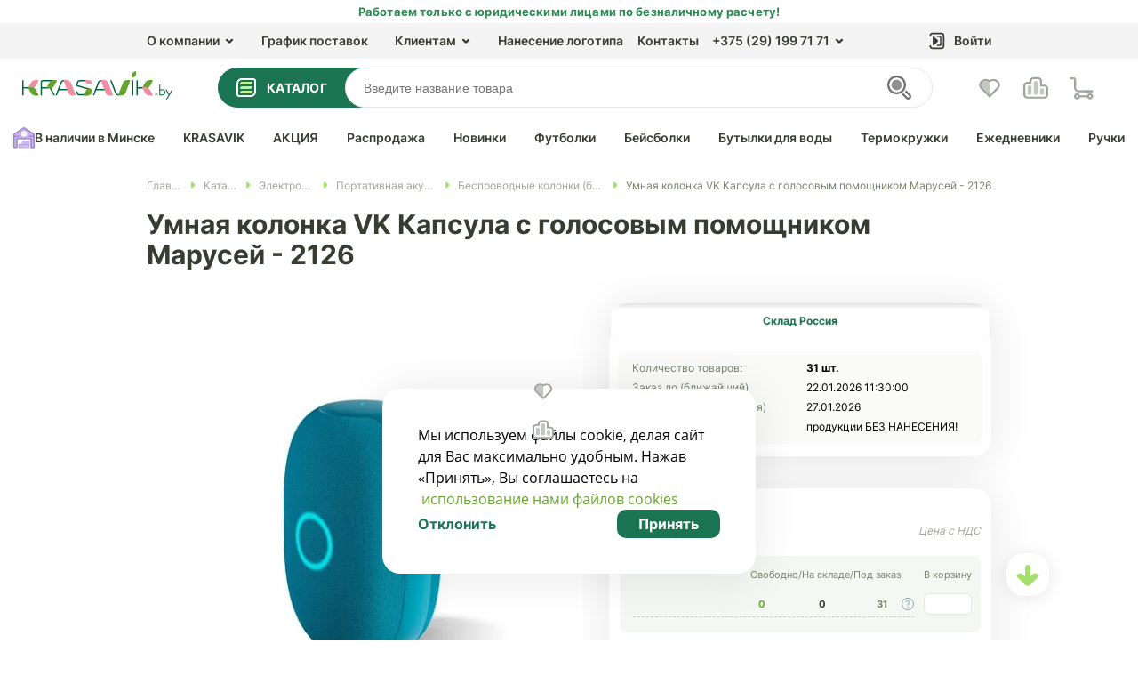

--- FILE ---
content_type: text/html; charset=UTF-8
request_url: https://krasavik.by/local/components/slam/easyrating/ajax.php
body_size: 11
content:
{"success":true,"rating":0,"is_already_voted":false,"is_authorized":false}

--- FILE ---
content_type: text/html; charset=UTF-8
request_url: https://krasavik.by/local/templates/html/components/bitrix/catalog/catalog/slam/catalog.element/.default/ajax_product_info.php
body_size: 113
content:
{"prices":{"price_2":"560.72","price_3":null,"price_4":null},"prices_suffix":"\u0440\u0443\u0431.","quantity":{"697634":{"ID":"697634","QUANTITY":"0","QUANTITY_RESERVED":"0"}}}

--- FILE ---
content_type: text/html; charset=UTF-8
request_url: https://krasavik.by/local/components/slam/catalog.section/ajax_products_price.php
body_size: 399
content:
{"556022":{"prices":{"price_1":false,"price_2":"0","price_3":null,"price_4":null},"prices_suffix":"\u0440\u0443\u0431.","quantity":{"ID":"556022","QUANTITY":"0","QUANTITY_RESERVED":"0"},"all_quantity":{"QUANTITY":"0","QUANTITY_RESERVED":"0","CATALOG_STORE_AMOUNT_ALL":"6","TOOLTIP_HTML":"<div class='available-list'><div class='available'>\r\n                            <div class='available-name'>\u041d\u0430 \u0441\u043a\u043b\u0430\u0434\u0435 \u0432 \u041c\u0438\u043d\u0441\u043a\u0435<\/div>\r\n                            <div class='available-value available-value--available'>0<\/div>\r\n                     <\/div><div class='available'>\r\n                                <div class='available-name'>\u0423\u0434\u0430\u043b\u0435\u043d\u043d\u044b\u0435 \u0441\u043a\u043b\u0430\u0434\u044b<\/div>\r\n                                <div class='available-value available-value--europe'>6<\/div>\r\n                            <\/div><br><\/div>"}},"556023":{"prices":{"price_1":false,"price_2":"40.04","price_3":null,"price_4":null},"prices_suffix":"\u0440\u0443\u0431.","quantity":{"ID":"556023","QUANTITY":"0","QUANTITY_RESERVED":"0"},"all_quantity":{"QUANTITY":"0","QUANTITY_RESERVED":"0","CATALOG_STORE_AMOUNT_ALL":"1 102","TOOLTIP_HTML":"<div class='available-list'><div class='available'>\r\n                            <div class='available-name'>\u041d\u0430 \u0441\u043a\u043b\u0430\u0434\u0435 \u0432 \u041c\u0438\u043d\u0441\u043a\u0435<\/div>\r\n                            <div class='available-value available-value--available'>0<\/div>\r\n                     <\/div><div class='available'>\r\n                                <div class='available-name'>\u0423\u0434\u0430\u043b\u0435\u043d\u043d\u044b\u0435 \u0441\u043a\u043b\u0430\u0434\u044b<\/div>\r\n                                <div class='available-value available-value--europe'>1102<\/div>\r\n                            <\/div><br><\/div>"}},"556025":{"prices":{"price_1":false,"price_2":"40.04","price_3":null,"price_4":null},"prices_suffix":"\u0440\u0443\u0431.","quantity":{"ID":"556025","QUANTITY":"0","QUANTITY_RESERVED":"0"},"all_quantity":{"QUANTITY":"0","QUANTITY_RESERVED":"0","CATALOG_STORE_AMOUNT_ALL":"1 321","TOOLTIP_HTML":"<div class='available-list'><div class='available'>\r\n                            <div class='available-name'>\u041d\u0430 \u0441\u043a\u043b\u0430\u0434\u0435 \u0432 \u041c\u0438\u043d\u0441\u043a\u0435<\/div>\r\n                            <div class='available-value available-value--available'>0<\/div>\r\n                     <\/div><div class='available'>\r\n                                <div class='available-name'>\u0423\u0434\u0430\u043b\u0435\u043d\u043d\u044b\u0435 \u0441\u043a\u043b\u0430\u0434\u044b<\/div>\r\n                                <div class='available-value available-value--europe'>1321<\/div>\r\n                            <\/div><br><\/div>"}},"486675":{"prices":{"price_1":false,"price_2":"43.64","price_3":null,"price_4":null},"prices_suffix":"\u0440\u0443\u0431.","quantity":{"ID":"486675","QUANTITY":"0","QUANTITY_RESERVED":"0"},"all_quantity":{"QUANTITY":"0","QUANTITY_RESERVED":"0","CATALOG_STORE_AMOUNT_ALL":"890","TOOLTIP_HTML":"<div class='available-list'><div class='available'>\r\n                            <div class='available-name'>\u041d\u0430 \u0441\u043a\u043b\u0430\u0434\u0435 \u0432 \u041c\u0438\u043d\u0441\u043a\u0435<\/div>\r\n                            <div class='available-value available-value--available'>0<\/div>\r\n                     <\/div><div class='available'>\r\n                                <div class='available-name'>\u0423\u0434\u0430\u043b\u0435\u043d\u043d\u044b\u0435 \u0441\u043a\u043b\u0430\u0434\u044b<\/div>\r\n                                <div class='available-value available-value--europe'>890<\/div>\r\n                            <\/div><br><\/div>"}}}

--- FILE ---
content_type: application/javascript
request_url: https://krasavik.by/local/templates/html/js/vendor/modal.min.js?_=1769055609883
body_size: 4111
content:
!function(n){var i={};function o(t){var e;return(i[t]||(e=i[t]={i:t,l:!1,exports:{}},n[t].call(e.exports,e,e.exports,o),e.l=!0,e)).exports}o.m=n,o.c=i,o.d=function(t,e,n){o.o(t,e)||Object.defineProperty(t,e,{enumerable:!0,get:n})},o.r=function(t){"undefined"!=typeof Symbol&&Symbol.toStringTag&&Object.defineProperty(t,Symbol.toStringTag,{value:"Module"}),Object.defineProperty(t,"__esModule",{value:!0})},o.t=function(e,t){if(1&t&&(e=o(e)),8&t)return e;if(4&t&&"object"==typeof e&&e&&e.__esModule)return e;var n=Object.create(null);if(o.r(n),Object.defineProperty(n,"default",{enumerable:!0,value:e}),2&t&&"string"!=typeof e)for(var i in e)o.d(n,i,function(t){return e[t]}.bind(null,i));return n},o.n=function(t){var e=t&&t.__esModule?function(){return t.default}:function(){return t};return o.d(e,"a",e),e},o.o=function(t,e){return Object.prototype.hasOwnProperty.call(t,e)},o.p="",o(o.s=0)}([function(t,e,n){"use strict";n.r(e),n(1)},function(t,e,n){"use strict";n.r(e);var i=n(2),a=n.n(i),s=n(3);function o(t){return(o="function"==typeof Symbol&&"symbol"==typeof Symbol.iterator?function(t){return typeof t}:function(t){return t&&"function"==typeof Symbol&&t.constructor===Symbol&&t!==Symbol.prototype?"symbol":typeof t})(t)}function r(e,t){var n,i=Object.keys(e);return Object.getOwnPropertySymbols&&(n=Object.getOwnPropertySymbols(e),t&&(n=n.filter(function(t){return Object.getOwnPropertyDescriptor(e,t).enumerable})),i.push.apply(i,n)),i}function l(i){for(var t=1;t<arguments.length;t++){var o=null!=arguments[t]?arguments[t]:{};t%2?r(Object(o),!0).forEach(function(t){var e,n;e=i,n=o[t=t],t in e?Object.defineProperty(e,t,{value:n,enumerable:!0,configurable:!0,writable:!0}):e[t]=n}):Object.getOwnPropertyDescriptors?Object.defineProperties(i,Object.getOwnPropertyDescriptors(o)):r(Object(o)).forEach(function(t){Object.defineProperty(i,t,Object.getOwnPropertyDescriptor(o,t))})}return i}function c(t,e){for(var n=0;n<e.length;n++){var i=e[n];i.enumerable=i.enumerable||!1,i.configurable=!0,"value"in i&&(i.writable=!0),Object.defineProperty(t,i.key,i)}}var d="modal",u="bs.modal",h=".".concat(u),f=a.a.fn[d],_={backdrop:!0,keyboard:!0,focus:!0,show:!0},m={backdrop:"(boolean|string)",keyboard:"boolean",focus:"boolean",show:"boolean"},g={HIDE:"hide".concat(h),HIDE_PREVENTED:"hidePrevented".concat(h),HIDDEN:"hidden".concat(h),SHOW:"show".concat(h),SHOWN:"shown".concat(h),FOCUSIN:"focusin".concat(h),RESIZE:"resize".concat(h),CLICK_DISMISS:"click.dismiss".concat(h),KEYDOWN_DISMISS:"keydown.dismiss".concat(h),MOUSEUP_DISMISS:"mouseup.dismiss".concat(h),MOUSEDOWN_DISMISS:"mousedown.dismiss".concat(h),CLICK_DATA_API:"click".concat(h).concat(".data-api")},p="modal-open",y="fade",b="show",v="modal-static",S=".fixed-top, .fixed-bottom, .is-fixed, .sticky-top",E=".sticky-top",k=(i=[{key:"_jQueryInterface",value:function(n,i){return this.each(function(){var t=a()(this).data(u),e=l({},_,{},a()(this).data(),{},"object"===o(n)&&n?n:{});if(t||(t=new w(this,e),a()(this).data(u,t)),"string"==typeof n){if(void 0===t[n])throw new TypeError('No method named "'.concat(n,'"'));t[n](i)}else e.show&&t.show(i)})}},{key:"VERSION",get:function(){return"4.4.1"}},{key:"Default",get:function(){return _}}],c((n=w).prototype,[{key:"toggle",value:function(t){return this._isShown?this.hide():this.show(t)}},{key:"show",value:function(t){var e,n=this;this._isShown||this._isTransitioning||(a()(this._element).hasClass(y)&&(this._isTransitioning=!0),e=a.a.Event(g.SHOW,{relatedTarget:t}),a()(this._element).trigger(e),this._isShown||e.isDefaultPrevented()||(this._isShown=!0,this._checkScrollbar(),this._setScrollbar(),this._adjustDialog(),this._setEscapeEvent(),this._setResizeEvent(),a()(this._element).on(g.CLICK_DISMISS,'[data-dismiss="modal"]',function(t){return n.hide(t)}),a()(this._dialog).on(g.MOUSEDOWN_DISMISS,function(){a()(n._element).one(g.MOUSEUP_DISMISS,function(t){a()(t.target).is(n._element)&&(n._ignoreBackdropClick=!0)})}),this._showBackdrop(function(){return n._showElement(t)})))}},{key:"hide",value:function(t){var e=this;t&&t.preventDefault(),this._isShown&&!this._isTransitioning&&(t=a.a.Event(g.HIDE),a()(this._element).trigger(t),this._isShown&&!t.isDefaultPrevented()&&(this._isShown=!1,(t=a()(this._element).hasClass(y))&&(this._isTransitioning=!0),this._setEscapeEvent(),this._setResizeEvent(),a()(document).off(g.FOCUSIN),a()(this._element).removeClass(b),a()(this._element).off(g.CLICK_DISMISS),a()(this._dialog).off(g.MOUSEDOWN_DISMISS),t?(t=s.default.getTransitionDurationFromElement(this._element),a()(this._element).one(s.default.TRANSITION_END,function(t){return e._hideModal(t)}).emulateTransitionEnd(t)):this._hideModal()))}},{key:"dispose",value:function(){[window,this._element,this._dialog].forEach(function(t){return a()(t).off(h)}),a()(document).off(g.FOCUSIN),a.a.removeData(this._element,u),this._config=null,this._element=null,this._dialog=null,this._backdrop=null,this._isShown=null,this._isBodyOverflowing=null,this._ignoreBackdropClick=null,this._isTransitioning=null,this._scrollbarWidth=null}},{key:"handleUpdate",value:function(){this._adjustDialog()}},{key:"_getConfig",value:function(t){return t=l({},_,{},t),s.default.typeCheckConfig(d,t,m),t}},{key:"_triggerBackdropTransition",value:function(){var t,e=this;"static"===this._config.backdrop?(t=a.a.Event(g.HIDE_PREVENTED),a()(this._element).trigger(t),t.defaultPrevented||(this._element.classList.add(v),t=s.default.getTransitionDurationFromElement(this._element),a()(this._element).one(s.default.TRANSITION_END,function(){e._element.classList.remove(v)}).emulateTransitionEnd(t),this._element.focus())):this.hide()}},{key:"_showElement",value:function(t){var e=this,n=a()(this._element).hasClass(y),i=this._dialog?this._dialog.querySelector(".modal-body"):null;function o(){e._config.focus&&e._element.focus(),e._isTransitioning=!1,a()(e._element).trigger(r)}this._element.parentNode&&this._element.parentNode.nodeType===Node.ELEMENT_NODE||document.body.appendChild(this._element),this._element.style.display="block",this._element.removeAttribute("aria-hidden"),this._element.setAttribute("aria-modal",!0),a()(this._dialog).hasClass("modal-dialog-scrollable")&&i?i.scrollTop=0:this._element.scrollTop=0,n&&s.default.reflow(this._element),a()(this._element).addClass(b),this._config.focus&&this._enforceFocus();var r=a.a.Event(g.SHOWN,{relatedTarget:t});n?(i=s.default.getTransitionDurationFromElement(this._dialog),a()(this._dialog).one(s.default.TRANSITION_END,o).emulateTransitionEnd(i)):o()}},{key:"_enforceFocus",value:function(){var e=this;a()(document).off(g.FOCUSIN).on(g.FOCUSIN,function(t){document!==t.target&&e._element!==t.target&&0===a()(e._element).has(t.target).length&&e._element.focus()})}},{key:"_setEscapeEvent",value:function(){var e=this;this._isShown&&this._config.keyboard?a()(this._element).on(g.KEYDOWN_DISMISS,function(t){27===t.which&&e._triggerBackdropTransition()}):this._isShown||a()(this._element).off(g.KEYDOWN_DISMISS)}},{key:"_setResizeEvent",value:function(){var e=this;this._isShown?a()(window).on(g.RESIZE,function(t){return e.handleUpdate(t)}):a()(window).off(g.RESIZE)}},{key:"_hideModal",value:function(){var t=this;this._element.style.display="none",this._element.setAttribute("aria-hidden",!0),this._element.removeAttribute("aria-modal"),this._isTransitioning=!1,this._showBackdrop(function(){a()(document.body).removeClass(p),t._resetAdjustments(),t._resetScrollbar(),a()(t._element).trigger(g.HIDDEN)})}},{key:"_removeBackdrop",value:function(){this._backdrop&&(a()(this._backdrop).remove(),this._backdrop=null)}},{key:"_showBackdrop",value:function(t){var e,n=this,i=a()(this._element).hasClass(y)?y:"";this._isShown&&this._config.backdrop?(this._backdrop=document.createElement("div"),this._backdrop.className="modal-backdrop",i&&this._backdrop.classList.add(i),a()(this._backdrop).appendTo(document.body),a()(this._element).on(g.CLICK_DISMISS,function(t){n._ignoreBackdropClick?n._ignoreBackdropClick=!1:t.target===t.currentTarget&&n._triggerBackdropTransition()}),i&&s.default.reflow(this._backdrop),a()(this._backdrop).addClass(b),t&&(i?(i=s.default.getTransitionDurationFromElement(this._backdrop),a()(this._backdrop).one(s.default.TRANSITION_END,t).emulateTransitionEnd(i)):t())):!this._isShown&&this._backdrop?(a()(this._backdrop).removeClass(b),i=function(){n._removeBackdrop(),t&&t()},a()(this._element).hasClass(y)?(e=s.default.getTransitionDurationFromElement(this._backdrop),a()(this._backdrop).one(s.default.TRANSITION_END,i).emulateTransitionEnd(e)):i()):t&&t()}},{key:"_adjustDialog",value:function(){var t=this._element.scrollHeight>document.documentElement.clientHeight;!this._isBodyOverflowing&&t&&(this._element.style.paddingLeft="".concat(this._scrollbarWidth,"px")),this._isBodyOverflowing&&!t&&(this._element.style.paddingRight="".concat(this._scrollbarWidth,"px"))}},{key:"_resetAdjustments",value:function(){this._element.style.paddingLeft="",this._element.style.paddingRight=""}},{key:"_checkScrollbar",value:function(){var t=document.body.getBoundingClientRect();this._isBodyOverflowing=t.left+t.right<window.innerWidth,this._scrollbarWidth=this._getScrollbarWidth()}},{key:"_setScrollbar",value:function(){var t,e,o=this;this._isBodyOverflowing&&(t=[].slice.call(document.querySelectorAll(S)),e=[].slice.call(document.querySelectorAll(E)),a()(t).each(function(t,e){var n=e.style.paddingRight,i=a()(e).css("padding-right");a()(e).data("padding-right",n).css("padding-right","".concat(parseFloat(i)+o._scrollbarWidth,"px"))}),a()(e).each(function(t,e){var n=e.style.marginRight,i=a()(e).css("margin-right");a()(e).data("margin-right",n).css("margin-right","".concat(parseFloat(i)-o._scrollbarWidth,"px"))}),t=document.body.style.paddingRight,e=a()(document.body).css("padding-right"),a()(document.body).data("padding-right",t).css("padding-right","".concat(parseFloat(e)+this._scrollbarWidth,"px"))),a()(document.body).addClass(p)}},{key:"_resetScrollbar",value:function(){var t=[].slice.call(document.querySelectorAll(S)),t=(a()(t).each(function(t,e){var n=a()(e).data("padding-right");a()(e).removeData("padding-right"),e.style.paddingRight=n||""}),[].slice.call(document.querySelectorAll("".concat(E)))),t=(a()(t).each(function(t,e){var n=a()(e).data("margin-right");void 0!==n&&a()(e).css("margin-right",n).removeData("margin-right")}),a()(document.body).data("padding-right"));a()(document.body).removeData("padding-right"),document.body.style.paddingRight=t||""}},{key:"_getScrollbarWidth",value:function(){var t=document.createElement("div"),e=(t.className="modal-scrollbar-measure",document.body.appendChild(t),t.getBoundingClientRect().width-t.clientWidth);return document.body.removeChild(t),e}}]),c(n,i),w);function w(t,e){if(!(this instanceof w))throw new TypeError("Cannot call a class as a function");this._config=this._getConfig(e),this._element=t,this._dialog=t.querySelector(".modal-dialog"),this._backdrop=null,this._isShown=!1,this._isBodyOverflowing=!1,this._ignoreBackdropClick=!1,this._isTransitioning=!1,this._scrollbarWidth=0}a()(document).on(g.CLICK_DATA_API,'[data-toggle="modal"]',function(t){var e,n=this,i=s.default.getSelectorFromElement(this),i=(i&&(e=document.querySelector(i)),a()(e).data(u)?"toggle":l({},a()(e).data(),{},a()(this).data())),o=("A"!==this.tagName&&"AREA"!==this.tagName||t.preventDefault(),a()(e).one(g.SHOW,function(t){t.isDefaultPrevented()||o.one(g.HIDDEN,function(){a()(n).is(":visible")&&n.focus()})}));k._jQueryInterface.call(a()(e),i,this)}),a.a.fn[d]=k._jQueryInterface,a.a.fn[d].Constructor=k,a.a.fn[d].noConflict=function(){return a.a.fn[d]=f,k._jQueryInterface},e.default=k},function(t,e){t.exports=jQuery},function(t,e,n){"use strict";n.r(e);var i=n(2),o=n.n(i),r="transitionend";var a={TRANSITION_END:"bsTransitionEnd",getUID:function(t){for(;t+=~~(1e6*Math.random()),document.getElementById(t););return t},getSelectorFromElement:function(t){var e,n=t.getAttribute("data-target");n&&"#"!==n||(n=(e=t.getAttribute("href"))&&"#"!==e?e.trim():"");try{return document.querySelector(n)?n:null}catch(t){return null}},getTransitionDurationFromElement:function(t){var e,n,i;return t&&(e=o()(t).css("transition-duration"),t=o()(t).css("transition-delay"),n=parseFloat(e),i=parseFloat(t),n||i)?(e=e.split(",")[0],t=t.split(",")[0],1e3*(parseFloat(e)+parseFloat(t))):0},reflow:function(t){return t.offsetHeight},triggerTransitionEnd:function(t){o()(t).trigger(r)},supportsTransitionEnd:function(){return Boolean(r)},isElement:function(t){return(t[0]||t).nodeType},typeCheckConfig:function(t,e,n){for(var i in n)if(Object.prototype.hasOwnProperty.call(n,i)){var o=n[i],r=e[i],r=r&&a.isElement(r)?"element":{}.toString.call(r).match(/\s([a-z]+)/i)[1].toLowerCase();if(!new RegExp(o).test(r))throw new Error("".concat(t.toUpperCase(),": ")+'Option "'.concat(i,'" provided type "').concat(r,'" ')+'but expected type "'.concat(o,'".'))}},findShadowRoot:function(t){return document.documentElement.attachShadow?"function"!=typeof t.getRootNode?t instanceof ShadowRoot?t:t.parentNode?a.findShadowRoot(t.parentNode):null:(t=t.getRootNode())instanceof ShadowRoot?t:null:null},jQueryDetection:function(){if(void 0===o.a)throw new TypeError("Bootstrap's JavaScript requires jQuery. jQuery must be included before Bootstrap's JavaScript.");var t=o.a.fn.jquery.split(" ")[0].split(".");if(t[0]<2&&t[1]<9||1===t[0]&&9===t[1]&&t[2]<1||4<=t[0])throw new Error("Bootstrap's JavaScript requires at least jQuery v1.9.1 but less than v4.0.0")}};a.jQueryDetection(),o.a.fn.emulateTransitionEnd=function(t){var e=this,n=!1;return o()(this).one(a.TRANSITION_END,function(){n=!0}),setTimeout(function(){n||a.triggerTransitionEnd(e)},t),this},o.a.event.special[a.TRANSITION_END]={bindType:r,delegateType:r,handle:function(t){if(o()(t.target).is(this))return t.handleObj.handler.apply(this,arguments)}},e.default=a}]);

--- FILE ---
content_type: image/svg+xml
request_url: https://krasavik.by/local/templates/html/images/sprite.svg
body_size: 44979
content:
<?xml version="1.0" encoding="utf-8"?><svg xmlns="http://www.w3.org/2000/svg" xmlns:xlink="http://www.w3.org/1999/xlink"><symbol viewBox="0 0 24 25" id="a1" xmlns="http://www.w3.org/2000/svg"><path fill-rule="evenodd" clip-rule="evenodd" d="M8.836 6.823l-1.189.612L3 20.766l.926.577 3.407-.315.961-2.935 3.267-.262.647 2.254.943.297 2.481-.297-3.721-12.65-3.075-.612zm1.041 4.194l-1.299 4.805 2.699-.144-1.4-4.661z"/><path d="M17.659 4.762c-.56 1.607-1.852 2.429-2.429 2.638v2.114l.804.123 1.188-.542c-.006 1.846-.014 5.574 0 5.713.014.14 1.532.187 2.289.193l.489-.367V5.007l-.49-.507c-.873.105-.938.11-1.851.262z"/></symbol><symbol viewBox="0 0 24 24" id="a1-colored" xmlns="http://www.w3.org/2000/svg"><path d="M9.19 14.478l-.67.056-.201.64-.648 2.062-1.836.177 3.69-11.026.377-.202.434.09L9.7 8.729l-1.144 4.41-.344 1.326 1.368-.076 2.027-.113-2.417.202zm2.438-5.775l-.662-2.298.696.144 2.797 9.905-.809.1-.108-.035-.427-1.55-.21-.765.304-.017-.348-1.206-1.233-4.278z" stroke="#DA291C" stroke-width="2"/><path d="M16.71 6.314l-.326.155v-.206a5.156 5.156 0 001.857-2.13c.128-.021.233-.037.345-.052v7.544c-.15-.004-.306-.01-.454-.018v-1.18c0-1.082.004-2.36.006-3.207l.005-1.587-1.433.68z" stroke="#000" stroke-width="2"/></symbol><symbol viewBox="0 0 80 80" id="about-1" xmlns="http://www.w3.org/2000/svg"><path d="M56 46.4a4.8 4.8 0 014.8-4.8h12.8a4.8 4.8 0 014.8 4.8v26.4a4.8 4.8 0 01-4.8 4.8H60.8a4.8 4.8 0 01-4.8-4.8V46.4z"/><path fill-rule="evenodd" clip-rule="evenodd" d="M73.6 44.8H51.2a1.6 1.6 0 00-1.6 1.6v26.4a1.6 1.6 0 001.6 1.6h22.4a1.6 1.6 0 001.6-1.6V46.4a1.6 1.6 0 00-1.6-1.6zm-22.4-3.2a4.8 4.8 0 00-4.8 4.8v26.4a4.8 4.8 0 004.8 4.8h22.4a4.8 4.8 0 004.8-4.8V46.4a4.8 4.8 0 00-4.8-4.8H51.2z"/><path d="M43.2 68a1.6 1.6 0 011.6-1.6H52a1.6 1.6 0 010 3.2h-7.2a1.6 1.6 0 01-1.6-1.6zm0-5.6a1.6 1.6 0 011.6-1.6H52a1.6 1.6 0 010 3.2h-7.2a1.6 1.6 0 01-1.6-1.6zm0-5.6a1.6 1.6 0 011.6-1.6H52a1.6 1.6 0 110 3.2h-7.2a1.6 1.6 0 01-1.6-1.6zm0-5.6a1.6 1.6 0 011.6-1.6H52a1.6 1.6 0 110 3.2h-7.2a1.6 1.6 0 01-1.6-1.6zM1.6 20.4c0-9.941 8.058-18 18-18 9.94 0 18 8.059 18 18s-8.06 18-18 18c-9.942 0-18-8.059-18-18z"/><path fill-rule="evenodd" clip-rule="evenodd" d="M4.8 20.4c0 8.174 6.626 14.8 14.8 14.8 8.173 0 14.8-6.626 14.8-14.8S27.773 5.6 19.6 5.6c-8.174 0-14.8 6.626-14.8 14.8zm14.8-18c-9.942 0-18 8.059-18 18s8.058 18 18 18c9.94 0 18-8.059 18-18s-8.06-18-18-18zm15.6 50.4H5.6v20a1.6 1.6 0 001.6 1.6h26.4a1.6 1.6 0 001.6-1.6v-20zM2.4 49.6v23.2a4.8 4.8 0 004.8 4.8h26.4a4.8 4.8 0 004.8-4.8V49.6h-36z"/><path fill-rule="evenodd" clip-rule="evenodd" d="M14.4 49.6h12v-3.2a1.6 1.6 0 00-1.6-1.6H16a1.6 1.6 0 00-1.6 1.6v3.2zm15.2 3.2v-6.4a4.8 4.8 0 00-4.8-4.8H16a4.8 4.8 0 00-4.8 4.8v6.4h18.4zM75.2 5.6v28a1.6 1.6 0 01-1.6 1.6H56a1.6 1.6 0 01-1.6-1.6v-28h20.8zm2.4-3.2a.8.8 0 01.8.8v30.4a4.8 4.8 0 01-4.8 4.8H56a4.8 4.8 0 01-4.8-4.8V2.4h26.4z"/><path fill-rule="evenodd" clip-rule="evenodd" d="M51.2 11.2v14.4h-.8a4.8 4.8 0 01-4.8-4.8V16a4.8 4.8 0 014.8-4.8h.8zm3.2 17.6h-4a8 8 0 01-8-8V16a8 8 0 018-8h4v20.8z"/><path d="M55.2 77.6v-36h3.2v36h-3.2zM35.2 71.2H5.6V56h29.6v15.2zM54.4 20h20.8v-8.8H54.4V20zM30.4 20a1.6 1.6 0 01-1.6 1.6H10.4a1.6 1.6 0 010-3.2h18.4a1.6 1.6 0 011.6 1.6z"/><path d="M19.6 30.8a1.6 1.6 0 01-1.6-1.6V10.8a1.6 1.6 0 013.2 0v18.4a1.6 1.6 0 01-1.6 1.6z"/><path d="M27.237 27.637a1.6 1.6 0 01-2.263 0l-13.01-13.011a1.6 1.6 0 012.262-2.263l13.01 13.011a1.6 1.6 0 010 2.263z"/><path d="M11.963 27.637a1.6 1.6 0 010-2.263l13.011-13.01a1.6 1.6 0 112.263 2.262l-13.01 13.01a1.6 1.6 0 01-2.264 0z"/></symbol><symbol viewBox="0 0 80 80" id="about-2" xmlns="http://www.w3.org/2000/svg"><path d="M50 24v49H6V24z"/><path d="M8 7.15a3.6 3.6 0 00-3.6 3.6V70.5A3.6 3.6 0 008 74.1h39.75a3.6 3.6 0 003.6-3.6V10.75a3.6 3.6 0 00-3.6-3.6H8zM71.6 67.5v-1.6h-5.7v5.35a2.85 2.85 0 005.7 0V67.5z" stroke="#373E31" stroke-width="3.2"/><path d="M63 8h12v16H63z"/><path d="M71.75 64.1a3.6 3.6 0 003.6-3.6V10.75a3.6 3.6 0 00-3.6-3.6h-6a3.6 3.6 0 00-3.6 3.6V60.5a3.6 3.6 0 003.6 3.6h6z" stroke="#373E31" stroke-width="3.2"/><rect x="76" y="22" width="4" height="15" rx="2" transform="rotate(90 76 22)"/><rect x="70" y="34" width="3" height="20" rx="1.5" transform="rotate(-180 70 34)"/><path d="M71 57.615h-5.09v-1.23H70v-2.119h1v3.349zm-2.546-8.593c.56 0 1.036.108 1.425.324a2.2 2.2 0 01.887.875c.203.366.304.777.304 1.233 0 .457-.102.869-.306 1.235-.204.366-.5.657-.888.873-.389.213-.863.32-1.422.32-.56 0-1.034-.107-1.424-.32a2.205 2.205 0 01-.887-.873 2.513 2.513 0 01-.303-1.235c0-.456.1-.867.303-1.233a2.2 2.2 0 01.887-.875c.39-.216.864-.323 1.424-.323zm0 1.258c-.33 0-.611.048-.84.142a1.102 1.102 0 00-.52.403 1.096 1.096 0 00-.176.629c0 .243.06.453.177.629.118.175.29.31.52.405.228.093.508.139.84.139.331 0 .611-.046.84-.14.228-.094.402-.229.52-.404.117-.176.176-.386.176-.63 0-.245-.06-.454-.177-.628a1.102 1.102 0 00-.52-.403 2.203 2.203 0 00-.84-.142zm-.882-5.317a.893.893 0 00-.276.124.795.795 0 00-.206.202.863.863 0 00-.127.273c-.03.103-.045.216-.045.338 0 .247.06.461.18.642.119.179.293.317.521.415.227.098.503.146.828.146a2.2 2.2 0 00.835-.141c.23-.095.406-.231.527-.41.121-.18.182-.396.182-.652 0-.225-.037-.416-.11-.571a.805.805 0 00-.315-.358.918.918 0 00-.48-.122l.027-.229v1.238h-.897v-2.195h.674c.455 0 .846.097 1.17.291.325.192.575.457.749.795.174.337.26.724.26 1.161 0 .486-.105.913-.315 1.28-.21.368-.51.655-.9.86-.391.206-.855.309-1.392.309a3.08 3.08 0 01-1.111-.187 2.245 2.245 0 01-1.337-1.295 2.578 2.578 0 01-.174-.952c0-.295.042-.569.126-.822.085-.256.204-.481.358-.677a1.91 1.91 0 01.55-.48c.212-.122.445-.198.698-.228v1.245zm.882-6.83c.56 0 1.036.108 1.425.323a2.2 2.2 0 01.887.875c.203.366.304.777.304 1.233 0 .457-.102.87-.306 1.235-.204.367-.5.657-.888.873-.389.214-.863.32-1.422.32-.56 0-1.034-.106-1.424-.32a2.205 2.205 0 01-.887-.873 2.513 2.513 0 01-.303-1.235c0-.456.1-.867.303-1.233a2.2 2.2 0 01.887-.875c.39-.215.864-.323 1.424-.323zm0 1.258c-.33 0-.611.047-.84.141a1.102 1.102 0 00-.52.403 1.096 1.096 0 00-.176.629c0 .244.06.453.177.629.118.176.29.31.52.405.228.093.508.14.84.14.331 0 .611-.047.84-.14.228-.094.402-.23.52-.405.117-.176.176-.385.176-.629 0-.245-.06-.455-.177-.629a1.102 1.102 0 00-.52-.403 2.203 2.203 0 00-.84-.141z"/><rect x="39" y="35" width="4" height="23" rx="2" transform="rotate(90 39 35)"/><rect x="39" y="43" width="4" height="23" rx="2" transform="rotate(90 39 43)"/><rect x="39" y="51" width="4" height="23" rx="2" transform="rotate(90 39 51)"/><path d="M13.55 20v-7.273h1.758v5.845h3.026V20H13.55zm12.275-3.636c0 .8-.154 1.478-.462 2.034a3.145 3.145 0 01-1.25 1.268 3.583 3.583 0 01-1.761.433 3.567 3.567 0 01-1.765-.436 3.18 3.18 0 01-1.246-1.268c-.306-.556-.459-1.233-.459-2.031 0-.8.153-1.479.459-2.035a3.15 3.15 0 011.246-1.268 3.59 3.59 0 011.765-.433c.651 0 1.238.144 1.761.433.526.289.942.712 1.25 1.268.308.556.462 1.234.462 2.035zm-1.797 0c0-.474-.067-.874-.202-1.2-.133-.327-.325-.575-.576-.743-.248-.168-.548-.252-.898-.252a1.58 1.58 0 00-.899.252c-.25.168-.443.416-.578.742-.133.327-.2.727-.2 1.2 0 .474.067.874.2 1.2.135.328.328.575.578.743.251.168.55.252.899.252.35 0 .65-.084.898-.252.251-.168.443-.415.576-.742.135-.327.202-.727.202-1.2zm7.596-1.261c-.04-.15-.1-.28-.178-.394a1.134 1.134 0 00-.287-.295 1.232 1.232 0 00-.39-.181 1.724 1.724 0 00-.484-.064c-.353 0-.658.085-.916.256-.256.17-.453.419-.593.745-.14.325-.21.719-.21 1.183 0 .466.068.864.203 1.193.135.33.33.58.586.753.255.173.566.26.93.26.322 0 .594-.053.817-.157a1.15 1.15 0 00.511-.451c.116-.194.174-.423.174-.685l.327.039h-1.768v-1.282h3.135v.962c0 .651-.138 1.209-.415 1.673a2.77 2.77 0 01-1.137 1.069c-.48.248-1.033.372-1.658.372-.694 0-1.303-.15-1.829-.45a3.131 3.131 0 01-1.229-1.286c-.293-.559-.44-1.222-.44-1.989 0-.596.089-1.125.266-1.587.178-.464.425-.857.743-1.179.32-.322.689-.566 1.108-.732a3.683 3.683 0 011.36-.248c.421 0 .813.06 1.175.18.365.122.687.292.966.512.282.22.51.482.685.785.175.303.284.636.327.998h-1.78zm9.758 1.26c0 .8-.154 1.48-.462 2.035a3.144 3.144 0 01-1.25 1.268 3.583 3.583 0 01-1.761.433 3.567 3.567 0 01-1.765-.436 3.181 3.181 0 01-1.247-1.268c-.305-.556-.458-1.233-.458-2.031 0-.8.153-1.479.458-2.035a3.151 3.151 0 011.247-1.268 3.59 3.59 0 011.765-.433c.65 0 1.238.144 1.76.433.527.289.943.712 1.25 1.268.309.556.463 1.234.463 2.035zm-1.797 0c0-.473-.068-.873-.203-1.2-.132-.326-.324-.574-.575-.742a1.567 1.567 0 00-.898-.252c-.349 0-.648.084-.899.252-.25.168-.444.416-.579.742-.132.327-.199.727-.199 1.2 0 .474.067.874.2 1.2.134.328.327.575.578.743.251.168.55.252.899.252.35 0 .65-.084.898-.252.25-.168.443-.415.575-.742.135-.327.203-.727.203-1.2z"/></symbol><symbol viewBox="0 0 80 80" id="about-3" xmlns="http://www.w3.org/2000/svg"><g clip-path="url(#aeclip0_5796_555164)"><circle cx="40" cy="29" r="23.4" stroke="#373E31" stroke-width="3.2"/><g clip-path="url(#aeclip1_5796_555164)"><path d="M29 18h22v22H29z"/><path fill-rule="evenodd" clip-rule="evenodd" d="M49.429 41H30.57A2.564 2.564 0 0128 38.429V19.57A2.568 2.568 0 0130.571 17H49.43A2.568 2.568 0 0152 19.571V38.43A2.564 2.564 0 0149.429 41zm0-1.714a.857.857 0 00.857-.857V19.57a.857.857 0 00-.857-.857H30.57a.857.857 0 00-.857.857v18.86a.857.857 0 00.857.857h18.86z"/><path fill-rule="evenodd" clip-rule="evenodd" d="M38.463 26.451a.428.428 0 01-.411.298h-3.663a.429.429 0 00-.252.777l2.966 2.148a.434.434 0 01.154.48l-1.142 3.486a.429.429 0 00.657.48l2.965-2.154a.428.428 0 01.503 0l2.977 2.177a.428.428 0 00.657-.48l-1.142-3.486a.435.435 0 01.154-.48l2.966-2.148a.429.429 0 00-.252-.777h-3.65a.43.43 0 01-.412-.298l-1.142-3.48a.423.423 0 00-.812 0l-1.12 3.457zm4.394-1.417l-.84-2.594a2.143 2.143 0 00-4.08 0l-.794 2.594H34.39a2.144 2.144 0 00-1.246 3.875l2.206 1.605-.84 2.595a2.143 2.143 0 003.297 2.4L40 33.903l2.206 1.606a2.142 2.142 0 003.297-2.4l-.84-2.595 2.194-1.605a2.142 2.142 0 00-1.257-3.875h-2.743z"/></g><path d="M28.82 62.945l-9.908-7.708a4.808 4.808 0 00-4.716-.661L11.1 37.532A5.925 5.925 0 005.59 32a5.24 5.24 0 00-4.014 1.977A6.997 6.997 0 00.03 38.439L.005 61.997a11.282 11.282 0 004.597 9.417l8.734 5.33v1.918c0 .736.597 1.333 1.334 1.333H28c.736 0 1.333-.597 1.333-1.333V63.997c0-.411-.19-.8-.514-1.052zM26.668 77.33H16.003v-1.333c0-.465-.242-.896-.639-1.138L6.041 69.17a8.59 8.59 0 01-3.37-7.171l.027-23.559a4.388 4.388 0 01.935-2.764 2.556 2.556 0 011.958-1.009 3.328 3.328 0 012.874 3.265L11.85 56.58a4.844 4.844 0 00-.7 2.471c0 1.276.51 2.498 1.417 3.395l6.493 6.493 1.885-1.885-6.493-6.493a2.099 2.099 0 01-.636-1.51c.005-.492.175-.968.482-1.352.116-.137.246-.261.389-.37a2.138 2.138 0 012.59.014l9.391 7.306v12.68zm53.327-15.334l-.027-23.556a6.993 6.993 0 00-1.545-4.461A5.238 5.238 0 0074.409 32a5.894 5.894 0 00-5.498 5.454l-3.107 17.118a4.813 4.813 0 00-4.718.666l-9.906 7.705a1.334 1.334 0 00-.515 1.053v14.665c0 .736.597 1.333 1.333 1.333H65.33c.736 0 1.333-.597 1.333-1.333v-1.919l8.782-5.36a11.27 11.27 0 004.55-9.387zm-5.988 7.142l-9.372 5.72a1.333 1.333 0 00-.638 1.138v1.333H53.33v-12.68l9.39-7.303a2.132 2.132 0 012.578-.027c.149.112.284.24.405.38.306.385.475.86.48 1.352a2.1 2.1 0 01-.636 1.51l-6.493 6.493 1.885 1.885 6.493-6.492a4.776 4.776 0 00.72-5.883l3.393-18.708a3.29 3.29 0 012.863-3.189 2.555 2.555 0 011.958 1.01c.618.788.948 1.764.935 2.765l.027 23.556a8.586 8.586 0 01-3.322 7.14z"/></g><defs><clipPath id="aeclip0_5796_555164"><path d="M0 0h80v80H0z"/></clipPath><clipPath id="aeclip1_5796_555164"><path transform="translate(28 17)" d="M0 0h24v24H0z"/></clipPath></defs></symbol><symbol viewBox="0 0 20 20" id="acc" xmlns="http://www.w3.org/2000/svg"><path fill-rule="evenodd" clip-rule="evenodd" d="M6.29 10.853a.835.835 0 00-.232.09l-1.045.597a3.333 3.333 0 00-1.68 2.894V15c0 .46.373.833.834.833h11.666c.46 0 .834-.373.834-.833v-.566c0-1.196-.641-2.3-1.68-2.894l-1.045-.597a.835.835 0 00-.233-.09A4.987 4.987 0 0110 12.5a4.987 4.987 0 01-3.71-1.647z"/><path d="M13.333 7.5a3.333 3.333 0 11-6.666 0 3.333 3.333 0 016.666 0z"/><path fill-rule="evenodd" clip-rule="evenodd" d="M14.77 9.35l.168-1.056a5 5 0 10-9.875 0l.167 1.055-1.337.892a5 5 0 00-2.226 4.16v1.432c0 .92.746 1.667 1.666 1.667h13.334c.92 0 1.666-.746 1.666-1.667v-1.432a5 5 0 00-2.226-4.16l-1.337-.892zM3.416 8.555a6.667 6.667 0 1113.167 0l.448.298A6.667 6.667 0 0120 14.401v1.432a3.333 3.333 0 01-3.333 3.334H3.333A3.333 3.333 0 010 15.833v-1.432a6.667 6.667 0 012.969-5.547l.447-.298z"/></symbol><symbol viewBox="0 0 28 28" id="alert" xmlns="http://www.w3.org/2000/svg"><circle cx="14.001" cy="14" r="11.667"/><rect x="12.24" y="6.303" width="3.521" height="10.06" rx="1.761"/><rect x="12.24" y="18.185" width="3.521" height="3.512" rx="1.756"/></symbol><symbol viewBox="0 0 12 12" id="arrow-down" xmlns="http://www.w3.org/2000/svg"><path fill-rule="evenodd" clip-rule="evenodd" d="M9.945 5.243a1.5 1.5 0 00-2.121 0L7 6.066V2.5a1 1 0 00-2 0v3.657l-.899-.899a1.5 1.5 0 00-2.121 0l-.202.202a.5.5 0 000 .707l3.106 3.106c.296.296.684.442 1.072.44a1.5 1.5 0 001.07-.44l3.12-3.121a.5.5 0 000-.707l-.201-.202zm-3.45 1.328z"/></symbol><symbol viewBox="0 0 14 14" id="arrow-small" xmlns="http://www.w3.org/2000/svg"><path fill-rule="evenodd" d="M4 .8c.7-.5 1.7-.4 2.2.3l4 5c.4.6.4 1.3 0 1.9l-4 5a1.5 1.5 0 11-2.4-2l3.3-4-3.3-4c-.5-.7-.4-1.7.3-2.2z" clip-rule="evenodd"/></symbol><symbol viewBox="0 0 26 26" id="attach" xmlns="http://www.w3.org/2000/svg"><path fill-rule="evenodd" clip-rule="evenodd" d="M4.615 14.129a6.23 6.23 0 018.811-8.812l8.241 8.24a.923.923 0 01-1.306 1.306l-8.24-8.24a4.385 4.385 0 00-6.2 6.2l8.485 8.486a2.77 2.77 0 103.916-3.917l-7.996-7.995a.923.923 0 00-1.305 1.305l7.75 7.751a.923.923 0 11-1.305 1.306l-7.75-7.751a2.77 2.77 0 113.916-3.917l7.995 7.996a4.615 4.615 0 01-6.527 6.527L4.615 14.13z"/></symbol><symbol viewBox="0 0 14 12" id="caution" xmlns="http://www.w3.org/2000/svg"><path fill-rule="evenodd" clip-rule="evenodd" d="M7.935.706a1.412 1.412 0 00-2.446 0L.191 9.882A1.412 1.412 0 001.414 12H12.01a1.412 1.412 0 001.223-2.118L7.935.706zm-1.63.47a.47.47 0 01.814 0l5.299 9.177a.47.47 0 01-.408.706H1.414a.47.47 0 01-.408-.706l5.298-9.177zm-.15 6.477h1.122l.234-4.49h-1.59l.235 4.49zm-.045.989c-.138.131-.207.326-.207.583 0 .248.07.441.211.58.141.134.34.201.598.201.251 0 .447-.069.588-.206.141-.141.211-.333.211-.575 0-.251-.07-.444-.21-.579-.139-.135-.335-.202-.59-.202-.263 0-.463.066-.601.198z"/></symbol><symbol viewBox="0 0 20 20" id="contact" xmlns="http://www.w3.org/2000/svg"><path fill-rule="evenodd" clip-rule="evenodd" d="M4.173 7.481a1.711 1.711 0 01-.006-.011l-.209-.36a2.917 2.917 0 011.068-3.985l.36-.208a.833.833 0 011.14.305l1.04 1.804c.576.996.235 2.27-.762 2.846l-.36.208 2.5 4.33.36-.208a2.083 2.083 0 012.846.762l1.042 1.804a.833.833 0 01-.305 1.139l-.361.208a2.917 2.917 0 01-3.984-1.067l-.209-.361-.006-.011L4.253 7.62a.854.854 0 01-.033-.063 1.703 1.703 0 01-.047-.076zm-1.402.903a3.338 3.338 0 01-.048-.08l-.208-.362a4.583 4.583 0 011.678-6.26l.36-.209a2.5 2.5 0 013.415.915L9.01 4.192a3.752 3.752 0 01-.397 4.313l1.047 1.813a3.752 3.752 0 013.934 1.813l1.041 1.804a2.5 2.5 0 01-.915 3.415l-.36.209a4.583 4.583 0 01-6.262-1.678l-.208-.36-.006-.012L2.81 8.453a2.53 2.53 0 01-.039-.07zm12.646 2.45s3.75-3.334 3.75-6.25a3.75 3.75 0 10-7.5 0c0 2.916 3.75 6.25 3.75 6.25zm0-5a1.25 1.25 0 100-2.5 1.25 1.25 0 000 2.5z"/></symbol><symbol viewBox="0 0 24 24" id="email" xmlns="http://www.w3.org/2000/svg"><path fill-rule="evenodd" clip-rule="evenodd" d="M18.971 6.251A1.99 1.99 0 0018 6H6a1.99 1.99 0 00-.972.252l6.971 5.85 6.972-5.85zm-7.289 8.085a.996.996 0 01-.362-.194L4 8v8a2 2 0 002 2h12a2 2 0 002-2V7.999l-7.342 6.16a1 1 0 01-.976.177z"/></symbol><symbol viewBox="0 0 24 24" id="exel" xmlns="http://www.w3.org/2000/svg"><path fill-rule="evenodd" clip-rule="evenodd" d="M19 21H5V3h14v18zM12 6v2H8V6h4zm1 10v2h3v-2h-3zm-1-5v2H8v-2h4zm1 0v2h3v-2h-3zm-1 5v2H8v-2h4zm1-10v2h3V6h-3z"/></symbol><symbol viewBox="0 0 24 24" id="fax" xmlns="http://www.w3.org/2000/svg"><path fill-rule="evenodd" clip-rule="evenodd" d="M3.708 9.034c-1.519-2.63-.13-6.225 1.312-7.057l.433-.25c1.435-.829 2.404.163 3.232 1.598l1.172 2.718c.736 1.885-.292 2.328-1.497 3.737l2.757 4.774c1.822-.34 2.543-1.47 3.74.149l1.828 2.478c.829 1.435 1.203 2.77-.232 3.598l-.433.25c-1.442.833-5.293.162-6.812-2.469l-5.5-9.526z"/><path d="M13 5V3h9v2h-9zm3 3V6h6v2h-6zm3 3V9h3v2h-3z"/></symbol><symbol viewBox="0 0 47 48" id="fb" xmlns="http://www.w3.org/2000/svg"><path d="M24.726 17.045v3.041h4.383l-.45 4.695h-3.933v13.673h-5.943V24.78H15.78v-4.695h3.002v-3.72c0-4.442 3.522-5.316 5.283-5.198h5.043v4.784h-3.512c-.673 0-.86.728-.87 1.093z"/></symbol><symbol viewBox="0 0 16 16" id="filter" xmlns="http://www.w3.org/2000/svg"><path fill-rule="evenodd" clip-rule="evenodd" d="M6 13.742v-6.32L2.285 3.707A1 1 0 012.996 2h9.989a1 1 0 011 .988.998.998 0 01-.293.734L10 7.414v4.399a1 1 0 01-.042.287.995.995 0 01-.26.45l-1.98 1.98a1 1 0 01-1.702-.61A1.007 1.007 0 016 13.742z"/></symbol><symbol viewBox="0 0 24 24" id="geo" xmlns="http://www.w3.org/2000/svg"><path fill-rule="evenodd" clip-rule="evenodd" d="M18.403 13.398a7.09 7.09 0 00.532-2.705c0-3.853-3.078-7.026-6.935-7.026-3.857 0-6.935 3.173-6.935 7.026 0 .957.19 1.874.535 2.711.497 1.242 1.379 2.613 2.213 3.775a48.252 48.252 0 002.309 2.943 2.457 2.457 0 003.757 0 48.296 48.296 0 002.31-2.946c.835-1.163 1.718-2.535 2.214-3.778zM12 13.81c1.841 0 3.333-1.518 3.333-3.391S13.841 7.029 12 7.029c-1.84 0-3.333 1.518-3.333 3.39 0 1.874 1.492 3.392 3.333 3.392z"/></symbol><symbol viewBox="0 0 12 12" id="i-arrow-down" xmlns="http://www.w3.org/2000/svg"><path fill-rule="evenodd" clip-rule="evenodd" d="M9.945 4.243a1.5 1.5 0 00-2.122 0L5.954 6.112 4.101 4.258a1.5 1.5 0 00-2.122 0l-.201.202a.5.5 0 000 .707l3.106 3.106c.295.296.684.442 1.071.44.387.002.775-.145 1.07-.44l3.121-3.121a.5.5 0 000-.707l-.201-.202z"/></symbol><symbol viewBox="0 0 12 12" id="i-arrow-downgreen" xmlns="http://www.w3.org/2000/svg"><path fill-rule="evenodd" clip-rule="evenodd" d="M9.944 4.243a1.5 1.5 0 00-2.121 0L5.954 6.112 4.1 4.258a1.5 1.5 0 00-2.12 0l-.203.202a.5.5 0 000 .707l3.107 3.106c.295.296.684.442 1.071.44.387.002.775-.145 1.07-.44l3.121-3.121a.5.5 0 000-.707l-.202-.202z"/></symbol><symbol viewBox="0 0 12 12" id="i-arrow-forward1" xmlns="http://www.w3.org/2000/svg"><path fill-rule="evenodd" clip-rule="evenodd" d="M5.243 2.055a1.5 1.5 0 000 2.122L6.066 5H2.5a1 1 0 100 2h3.657l-.899.9a1.5 1.5 0 000 2.12l.202.202a.5.5 0 00.707 0l3.106-3.106c.296-.296.442-.684.44-1.071a1.495 1.495 0 00-.44-1.07L6.152 1.854a.5.5 0 00-.707 0l-.202.201zm1.328 3.45z"/></symbol><symbol viewBox="0 0 24 25" id="i-arrow-forward2" xmlns="http://www.w3.org/2000/svg"><path fill-rule="evenodd" clip-rule="evenodd" d="M10.486 4.61a3 3 0 000 4.243l1.647 1.647H5a2 2 0 100 4h7.315l-1.799 1.798a3 3 0 000 4.243l.404.403a1 1 0 001.414 0l6.212-6.212a2.99 2.99 0 00.878-2.143 2.99 2.99 0 00-.878-2.14l-6.242-6.242a1 1 0 00-1.415 0l-.403.404z"/></symbol><symbol viewBox="0 0 28 28" id="i-burger" xmlns="http://www.w3.org/2000/svg"><path fill-rule="evenodd" clip-rule="evenodd" d="M24.5 4.667v14a4.667 4.667 0 01-4.666 4.666H4.667a1.167 1.167 0 01-1.166-1.166v-14A4.667 4.667 0 018.167 3.5h15.167c.644 0 1.167.522 1.167 1.167zm2.334 14a7 7 0 01-7 7H4.667a3.5 3.5 0 01-3.5-3.5v-14a7 7 0 017-7h15.167a3.5 3.5 0 013.5 3.5v14z"/><path d="M19.541 9.333a2.625 2.625 0 002.625-2.625.875.875 0 00-.875-.875H8.458a2.625 2.625 0 00-2.625 2.625c0 .483.391.875.875.875H19.54zm0 5.834a2.625 2.625 0 002.625-2.625.875.875 0 00-.875-.875H8.458a2.625 2.625 0 00-2.625 2.625c0 .483.391.875.875.875H19.54zm0 5.833a2.625 2.625 0 002.625-2.625.875.875 0 00-.875-.875H8.458a2.625 2.625 0 00-2.625 2.625c0 .483.391.875.875.875H19.54z"/></symbol><symbol viewBox="0 0 32 33" id="i-button-down" xmlns="http://www.w3.org/2000/svg"><path d="M22 .702c5.523 0 10 4.477 10 10v12c0 5.522-4.477 10-10 10H10c-5.523 0-10-4.477-10-10v-12c0-5.523 4.477-10 10-10h12z"/><path d="M28 4.702v24H4v-24z"/><path fill-rule="evenodd" clip-rule="evenodd" d="M23.89 13.188a3 3 0 00-4.244 0l-3.737 3.737-3.708-3.707a3 3 0 00-4.242 0l-.404.403a1 1 0 000 1.415l6.213 6.212a2.99 2.99 0 002.143.878 2.99 2.99 0 002.14-.878l6.242-6.243a1 1 0 000-1.414l-.404-.403z"/></symbol><symbol viewBox="0 0 28 29" id="i-cart" xmlns="http://www.w3.org/2000/svg"><path d="M21 22.989v2.333H10.5V22.99H21z"/><path fill-rule="evenodd" clip-rule="evenodd" d="M7 24.155a1.167 1.167 0 112.333 0 1.167 1.167 0 01-2.334 0zm1.166 3.5a3.5 3.5 0 110-7 3.5 3.5 0 010 7zm14.001-3.5a1.167 1.167 0 112.334 0 1.167 1.167 0 01-2.334 0zm1.167 3.5a3.5 3.5 0 110-7 3.5 3.5 0 010 7z"/><path d="M4.666 4.905h2.333v6.417H4.666V4.905zm22.168 12.25v2.334h-10.5v-2.334h10.5zM0 4.322V1.989h4.083v2.333H0zm4.084-2.333a2.917 2.917 0 012.917 2.916H4.67a.586.586 0 00-.586-.586V1.99z"/><path fill-rule="evenodd" clip-rule="evenodd" d="M4.666 5.489h1.333v2.333h1v6.417c0 1.61 1.425 2.916 3.182 2.916h15.485A5.824 5.824 0 0121 19.49H10.5a5.833 5.833 0 01-5.833-5.834V5.49z"/></symbol><symbol viewBox="0 0 28 29" id="i-cart-green" xmlns="http://www.w3.org/2000/svg"><path d="M21 22.989v2.333H10.5V22.99H21z"/><path fill-rule="evenodd" clip-rule="evenodd" d="M7 24.155a1.167 1.167 0 112.334 0 1.167 1.167 0 01-2.334 0zm1.167 3.5a3.5 3.5 0 110-7 3.5 3.5 0 010 7zm13.999-3.5a1.167 1.167 0 112.334 0 1.167 1.167 0 01-2.334 0zm1.167 3.5a3.5 3.5 0 110-7 3.5 3.5 0 010 7z"/><path d="M4.667 4.905H7v6.417H4.667V4.905zm22.166 12.25v2.334h-10.5v-2.334h10.5zM0 4.322V1.989h4.083v2.333H0z"/><path d="M4.083 1.989A2.917 2.917 0 017 4.905H4.669a.586.586 0 00-.586-.586V1.99z"/><path fill-rule="evenodd" clip-rule="evenodd" d="M4.667 5.489H6v2.333h1v6.417c0 1.61 1.425 2.916 3.182 2.916h15.485A5.824 5.824 0 0121 19.49H10.5a5.833 5.833 0 01-5.833-5.834V5.49z"/></symbol><symbol viewBox="0 0 28 28" id="i-close" xmlns="http://www.w3.org/2000/svg"><path fill-rule="evenodd" clip-rule="evenodd" d="M10.7 14l-4.95 4.95a2.333 2.333 0 103.3 3.3L14 17.3l4.95 4.95a2.333 2.333 0 003.3-3.3L17.3 14l4.95-4.95a2.333 2.333 0 00-3.3-3.3L17.3 4.1a4.667 4.667 0 016.6 6.6L20.6 14l3.3 3.3a4.667 4.667 0 01-6.6 6.6L14 20.6l-3.3 3.3a4.667 4.667 0 11-6.6-6.6L7.4 14l-3.3-3.3a4.667 4.667 0 116.6-6.6L14 7.4l3.3-3.3 1.65 1.65L14 10.7 9.05 5.75a2.333 2.333 0 00-3.3 3.3L10.7 14z"/><path d="M18.891 18.891a1.166 1.166 0 01-1.65 0l-8.25-8.25a1.167 1.167 0 011.65-1.65l8.25 8.25a1.167 1.167 0 010 1.65z"/><path d="M8.992 18.891a1.167 1.167 0 010-1.65l8.25-8.25a1.167 1.167 0 111.65 1.65l-8.25 8.25a1.167 1.167 0 01-1.65 0z"/></symbol><symbol viewBox="0 0 24 24" id="i-close-red" xmlns="http://www.w3.org/2000/svg"><path d="M0 0h24v24H0V0z"/><path fill-rule="evenodd" clip-rule="evenodd" d="M10.293 11.293L6.5 7.5l3.793 3.793zM9.586 12L5.793 8.207a1.707 1.707 0 112.414-2.414L12 9.586l3.793-3.793a1.707 1.707 0 112.414 2.414L14.414 12l3.793 3.793a1.707 1.707 0 11-2.414 2.414L12 14.414l-3.793 3.793a1.707 1.707 0 11-2.414-2.414L9.586 12zm.707.707L6.5 16.5l3.793-3.793zM11 12zm1.707 1.707L16.5 17.5l-3.793-3.793zm0-3.414L16.5 6.5l-3.793 3.793z"/></symbol><symbol viewBox="0 0 24 25" id="i-close-white" xmlns="http://www.w3.org/2000/svg"><path fill-rule="evenodd" clip-rule="evenodd" d="M10.293 11.793L6.5 8l3.793 3.793zm-.707.707L5.793 8.707a1.707 1.707 0 112.414-2.414L12 10.086l3.793-3.793a1.707 1.707 0 112.414 2.414L14.414 12.5l3.793 3.793a1.707 1.707 0 01-2.414 2.414L12 14.914l-3.793 3.793a1.707 1.707 0 01-2.414-2.414L9.586 12.5zm.707.707L6.5 17l3.793-3.793zM11 12.5zm1.707 1.707L16.5 18l-3.793-3.793zm0-3.414L16.5 7l-3.793 3.793z"/></symbol><symbol viewBox="0 0 28 26" id="i-compare" xmlns="http://www.w3.org/2000/svg"><path fill-rule="evenodd" clip-rule="evenodd" d="M16.333.822h-4.666C9.089.822 7 2.692 7 4.999v1.045H4.667C2.089 6.044 0 7.914 0 10.22v10.444c0 2.307 2.09 4.177 4.667 4.177h18.666c2.578 0 4.667-1.87 4.667-4.177v-7.31c0-2.308-2.09-4.178-4.667-4.178H21V4.999C21 2.692 18.91.822 16.333.822z"/><path fill-rule="evenodd" clip-rule="evenodd" d="M18.667 11.265V5c0-1.153-1.045-2.088-2.334-2.088h-4.666c-1.289 0-2.334.935-2.334 2.088v3.133H4.667c-1.289 0-2.334.936-2.334 2.09v10.443c0 1.153 1.045 2.088 2.334 2.088h18.666c1.289 0 2.334-.935 2.334-2.088v-7.31c0-1.154-1.045-2.09-2.334-2.09h-4.666zM16.333.822h-4.666C9.089.822 7 2.692 7 4.999v1.045H4.667C2.089 6.044 0 7.914 0 10.22v10.444c0 2.307 2.09 4.177 4.667 4.177h18.666c2.578 0 4.667-1.87 4.667-4.177v-7.31c0-2.308-2.09-4.178-4.667-4.178H21V4.999C21 2.692 18.91.822 16.333.822z"/><path d="M4.666 12.31c0-1.154 1.045-2.089 2.333-2.089 1.289 0 2.334.935 2.334 2.089v6.266c0 1.154-1.045 2.089-2.334 2.089-1.288 0-2.333-.935-2.333-2.089V12.31zm14 3.133c0-1.154 1.045-2.089 2.333-2.089 1.289 0 2.334.935 2.334 2.089v3.133c0 1.154-1.045 2.089-2.334 2.089-1.288 0-2.333-.935-2.333-2.089v-3.133zm-7-8.355C11.666 5.935 12.711 5 13.999 5c1.289 0 2.334.935 2.334 2.088v11.488c0 1.154-1.045 2.089-2.334 2.089-1.288 0-2.333-.935-2.333-2.089V7.088z"/></symbol><symbol viewBox="0 0 28 26" id="i-compare-green" xmlns="http://www.w3.org/2000/svg"><path fill-rule="evenodd" clip-rule="evenodd" d="M23.656 14.228L14 23.777l-9.689-9.58C3.056 13 2.283 11.384 2.283 9.611c0-3.7 3.352-6.7 7.486-6.7a8.07 8.07 0 014.23 1.172 8.075 8.075 0 014.232-1.172c4.134 0 7.485 3 7.485 6.7 0 1.789-.785 3.417-2.06 4.617z"/><path d="M14 20.623l-7.944-7.855 7.518-2.632c.257-.09.426.164.426.41v10.077z"/><path d="M14 12.31c0 2.533-1.378 1.906-4.208 1.906S4.667 12.162 4.667 9.63c0-2.534 2.294-4.588 5.125-4.588 1.743 0 3.283.78 4.208 1.97v5.299z"/><path fill-rule="evenodd" clip-rule="evenodd" d="M6.025 12.78c-.873-.826-1.408-1.941-1.408-3.169C4.617 7.064 6.923 5 9.769 5c.902 0 1.75.208 2.489.573.694.344 1.29.827 1.742 1.407a5.025 5.025 0 011.742-1.407A5.607 5.607 0 0118.23 5c2.845 0 5.152 2.065 5.152 4.612 0 1.24-.546 2.366-1.436 3.194L14 20.665 6.025 12.78zm17.631 1.448L14 23.777l-9.689-9.58C3.056 13 2.283 11.384 2.283 9.611c0-3.7 3.352-6.7 7.486-6.7a8.07 8.07 0 014.23 1.172 8.075 8.075 0 014.232-1.172c4.134 0 7.485 3 7.485 6.7 0 1.789-.785 3.417-2.06 4.617z"/></symbol><symbol viewBox="0 0 28 26" id="i-favourites" xmlns="http://www.w3.org/2000/svg"><path fill-rule="evenodd" clip-rule="evenodd" d="M23.656 14.228L14 23.777l-9.689-9.58C3.056 13 2.283 11.384 2.283 9.611c0-3.7 3.352-6.7 7.486-6.7a8.07 8.07 0 014.23 1.172 8.075 8.075 0 014.232-1.172c4.134 0 7.485 3 7.485 6.7 0 1.789-.785 3.417-2.06 4.617z"/><path d="M14 20.623l-7.945-7.855 7.518-2.632c.257-.09.426.164.426.41v10.077z"/><path d="M14 12.31c0 2.533-1.379 1.906-4.21 1.906-2.83 0-5.124-2.054-5.124-4.587 0-2.534 2.294-4.588 5.125-4.588 1.743 0 3.283.78 4.208 1.97v5.299z"/><path fill-rule="evenodd" clip-rule="evenodd" d="M6.025 12.78c-.873-.826-1.408-1.941-1.408-3.169C4.617 7.064 6.923 5 9.769 5c.902 0 1.75.208 2.489.573.694.344 1.29.827 1.742 1.407a5.025 5.025 0 011.742-1.407A5.607 5.607 0 0118.23 5c2.845 0 5.152 2.065 5.152 4.612 0 1.24-.546 2.366-1.436 3.194L14 20.665 6.025 12.78zm17.631 1.448L14 23.777l-9.689-9.58C3.056 13 2.283 11.384 2.283 9.611c0-3.7 3.352-6.7 7.486-6.7a8.07 8.07 0 014.23 1.172 8.075 8.075 0 014.232-1.172c4.134 0 7.485 3 7.485 6.7 0 1.789-.785 3.417-2.06 4.617z"/></symbol><symbol id="i-home" viewBox="0 0 46.2 46.7" xml:space="preserve" xmlns="http://www.w3.org/2000/svg"><style>.bgst3{fill:#a5e06f}.bgst8{fill:#9e87cc}.bgst9{fill:#cdb2f9}.bgst10{fill-rule:evenodd;clip-rule:evenodd;fill:#9e87cc}.bgst12{fill:none;stroke:#9e87cc;stroke-width:2.83;stroke-linecap:round;stroke-miterlimit:10}</style><path d="M8.4 25.9v18.9c0 .9-.2 1.1-1.1 1.1H1.9c-.7 0-1-.2-1-1V16.2c0-.4.2-.7.5-.9 7.1-4.7 14.3-9.3 21.3-14 .3-.3.8-.3 1.1 0l21.4 14.1c.3.2.5.5.5.9V45c0 .7-.2 1-1 1h-5.6c-.7 0-1-.3-1-1V25.9H8.4zM6.9 44.6V25.4c0-.8.2-1 1-1h30.7c.9 0 1.1.2 1.1 1.1v18.9h4.5V20.7h-8.9v-1.5h8.9v-2.1c0-.3-.1-.5-.4-.7C37 12.1 30.3 7.7 23.6 3.2c-.2-.2-.5-.2-.7 0l-5.3 3.5-14.8 9.6c-.1.1-.4.2-.4.4v2.5h8.9v1.4H2.4v23.8l4.5.2z"/><path class="bgst8" d="M18.6 37.1v-6.6c0-.6.3-.9.9-.9H34c.8 0 1 .2 1 1v14.5c0 .7-.2 1-1 1H12.2c-.7 0-1-.2-1-1v-7c0-.7.2-1 1-1h6.4zm3.7-3.7v-2.2h-2.2v5.9H26v-5.9h-2.2v2.2h-1.5zm11.2 3.7v-5.9h-2.2v2.2h-1.5v-2.2h-2.2v5.9h5.9zm-20.7 1.6v5.9h5.9v-5.9h-2.2v2.2H15v-2.2h-2.2zm11 2.2h-1.5v-2.2h-2.2v5.9H26v-5.9h-2.2v2.2zm3.8-2.2v5.9h5.9v-5.9h-2.2v2.2h-1.5v-2.2h-2.2z"/><path class="bgst9" d="M22.3 33.4h1.5v-2.2H26v5.9h-5.9v-5.9h2.2v2.2zm11.2 3.7h-5.9v-5.9h2.2v2.2h1.5v-2.2h2.2v5.9zm-20.7 1.6H15v2.2h1.5v-2.2h2.2v5.9h-5.9v-5.9zm11 2.1v-2.2H26v5.9h-5.9v-5.9h2.2v2.2h1.5zm3.8-2.1h2.2v2.2h1.5v-2.2h2.2v5.9h-5.9v-5.9z"/><path class="bgst9" d="M44.2 19.1V17c0-.3-.2-.6-.4-.7C37.1 11.8 30.3 7.4 23.7 3c-.2-.2-.5-.2-.7 0l-5.3 3.5-14.9 9.8c-.2.1-.4.3-.4.4v2.5h8.9v1.5H2.4v23.8h4.5V25.4c0-.8.2-1 1-1h30.7c.9 0 1.1.2 1.1 1.1v18.9h4.5V20.6h-8.9v-1.5h8.9zm-18.9.7c-.8.2-1.4 1-1.3 1.9h-1.4c-.3-2.1-1.9-2.8-3.7-1.5l-1-1c.7-.6.9-1.5.5-2.3-.3-.8-1.1-1.4-2-1.3v-1.5c2.1-.3 2.8-2 1.5-3.7l1-1c.6.6 1.5.8 2.3.4.9-.3 1.4-1.1 1.3-2H24c.3 2.1 2 2.7 3.7 1.5l1 1c-.7.6-.9 1.5-.5 2.3.3.8 1.1 1.4 2 1.3v1.6c-2.1.3-2.8 2-1.5 3.7l-1.1 1c-.6-.6-1.5-.8-2.3-.4zm-9.1-1.3c.2-.2.3-.4.5-.5.1-.1.2-.1.2-.3 0 .2-.1.3-.2.4-.2.2-.3.3-.5.4l-.1.2c-.1.2-.1.3-.1.5 0-.3.1-.5.2-.7zm0-7.4c0-.1-.1-.1-.1-.2.2.1.3.3.5.5.1.1.1.2.2.3-.2-.2-.4-.3-.6-.6 0 .1 0 0 0 0zm10.5-3c.1-.1.2-.1.2-.2 0 .1-.1.1-.2.2zm3.7 8.9c.1 0 .1 0 0 0h.2c0 .1-.1 0-.2 0zM21 7.5zm-.2 13.8c.1.1.1.2.1.4v.9c-.1-.1-.1-.3-.1-.5v-.8zm5.9.3l-.5-.5-.1-.1c.3-.1.5 0 .6.2.1.2.3.3.5.5l.1.1c-.2.1-.4 0-.6-.2z"/><path class="bgst3" d="M24 21.4h-1.5c-.3-2.1-1.9-2.7-3.5-1.5l-1-1c.7-.5.8-1.5.4-2.2-.2-.8-1-1.4-1.9-1.3v-1.5c2.1-.3 2.7-1.9 1.5-3.5l1-1c.5.7 1.4.8 2.2.4.8-.2 1.4-1 1.3-1.9H24c.3 2.1 1.9 2.7 3.5 1.5l1 1c-.7.5-.9 1.5-.4 2.2.2.8 1 1.4 1.9 1.3v1.5c-2 .3-2.7 1.9-1.5 3.5l-1 1c-.5-.7-1.5-.8-2.2-.4-.9.2-1.4 1.1-1.3 1.9zm3-6.7c0-2.1-1.7-3.7-3.7-3.7-2.1 0-3.7 1.7-3.7 3.7 0 2.1 1.7 3.7 3.7 3.7s3.7-1.6 3.7-3.7z"/><path class="bgst3" d="M27 14.7c0 2.1-1.6 3.8-3.7 3.8s-3.8-1.6-3.8-3.7 1.6-3.8 3.7-3.8c2.1.1 3.8 1.7 3.8 3.7zm-1.5 0c0-1.2-1-2.2-2.3-2.2-1.3 0-2.2 1-2.2 2.3 0 1.2 1 2.2 2.2 2.2 1.3 0 2.3-1.1 2.3-2.3z"/><path class="bgst3" d="M25.5 14.7c0 1.2-1 2.3-2.2 2.3S21 16 21 14.8s1-2.3 2.2-2.3c1.3.1 2.2 1 2.3 2.2z"/><path class="bgst10" d="M23.2 6.7c-4.4 0-7.9 3.5-7.9 7.9s3.5 7.9 7.9 7.9 7.9-3.5 7.9-7.9c0-4.3-3.5-7.9-7.9-7.9z"/><path d="M23.2 21.7c-3.9 0-7.1-3.2-7.1-7.1s3.2-7.1 7.1-7.1 7.1 3.2 7.1 7.1c0 3.9-3.1 7.1-7.1 7.1z" fill-rule="evenodd" clip-rule="evenodd"/><path d="M7.7 26.2v17.9c0 .6-.4 1-1 1H2.5c-.6 0-1-.4-1-1V16c0-.3.2-.6.4-.8L22.7 1.6c.3-.2.7-.2 1.1 0L44.2 15c.3.2.4.5.5.8v28.5c0 .6-.4 1-1 1h-4.2c-.6 0-1-.4-1-1v-18c0-.6-.4-1-1-1H8.7c-.6-.1-1 .4-1 .9z" stroke="#9e87cc" stroke-width="2.83" stroke-miterlimit="10"/><path class="bgst12" d="M1.5 20h9.8m23.6 0h9.9"/><path class="bgst10" d="M28.1 14.2c0 .1.1.3.3.3h1.4c.1 0 .3-.1.3-.3 0-.1-.1-.2-.3-.2h-1.4c-.2-.1-.3 0-.3.2zm-4.9-4.4c.1 0 .3-.1.3-.2V8.1c0-.1-.1-.3-.2-.3-.2 0-.3.1-.3.2v1.4c0 .2.1.3.2.4zm0 9.6c-.1 0-.3.1-.3.3v1.4c0 .1.1.3.3.3.1 0 .3-.1.3-.3v-1.4c0-.2-.1-.3-.3-.3zm-4.7-7.9c0 .2-.2.3-.3.3-.2 0-.3-.1-.3-.3 0-.2.1-.3.3-.3.1 0 .2.1.3.3zm10.5 0c0 .2-.1.3-.3.3-.2 0-.3-.1-.3-.3 0-.2.1-.3.3-.3.2 0 .3.1.3.3zm-8.5-2.4c0 .2-.2.3-.3.3-.2 0-.3-.1-.3-.3 0-.2.1-.3.3-.3.1 0 .3.1.3.3zm6.2 0c0 .2-.1.3-.3.3-.2 0-.3-.1-.3-.3s.1-.3.3-.3.3.1.3.3zm-8.2 8.5c0 .2-.1.3-.3.3-.2 0-.3-.1-.3-.3 0-.2.1-.3.3-.3.1 0 .3.1.3.3zm10.5 0c0 .2-.1.3-.3.3-.2 0-.3-.1-.3-.3 0-.2.1-.3.3-.3.2 0 .3.1.3.3zM20.5 20c0 .2-.1.3-.3.3-.2 0-.3-.1-.3-.3 0-.2.1-.3.3-.3.1 0 .3.2.3.3zm6.2 0c0 .2-.1.3-.3.3-.2 0-.3-.1-.3-.3 0-.2.1-.3.3-.3.2 0 .3.1.3.3zm-8.3-5.8c0-.2-.1-.2-.3-.2h-1.4c-.1 0-.3.1-.3.2s.1.3.3.3h1.4c.2 0 .3-.1.3-.3z"/><circle class="bgst8" cx="23.3" cy="14.5" r=".6"/><path class="bgst8" d="M23.4 14.3l-.4.2c-.1 0-.1 0-.2-.1l-2-4.2V10h.1c.1 0 .1 0 .2.1l2.3 4c.1.1.1.2 0 .2z"/><path class="bgst8" d="M23.3 14.8v-.5c0-.1 0-.1.1-.1l3-.1s.1 0 .1.1v.1c0 .1 0 .1-.1.1l-3.1.4z"/></symbol><symbol class="bhionicon" viewBox="0 0 512 512" id="i-layers" xmlns="http://www.w3.org/2000/svg"><path d="M434.8 137.65l-149.36-68.1c-16.19-7.4-42.69-7.4-58.88 0L77.3 137.65c-17.6 8-17.6 21.09 0 29.09l148 67.5c16.89 7.7 44.69 7.7 61.58 0l148-67.5c17.52-8 17.52-21.1-.08-29.09zM160 308.52l-82.7 37.11c-17.6 8-17.6 21.1 0 29.1l148 67.5c16.89 7.69 44.69 7.69 61.58 0l148-67.5c17.6-8 17.6-21.1 0-29.1l-79.94-38.47" stroke="#6ba533" stroke-linecap="round" stroke-linejoin="round" stroke-width="32"/><path d="M160 204.48l-82.8 37.16c-17.6 8-17.6 21.1 0 29.1l148 67.49c16.89 7.7 44.69 7.7 61.58 0l148-67.49c17.7-8 17.7-21.1.1-29.1L352 204.48" stroke="#6ba533" stroke-linecap="round" stroke-linejoin="round" stroke-width="32"/></symbol><symbol viewBox="0 0 24 24" id="i-mail" xmlns="http://www.w3.org/2000/svg"><path fill-rule="evenodd" clip-rule="evenodd" d="M6 4h12a4 4 0 014 4v8a4 4 0 01-4 4H6a4 4 0 01-4-4V8a4 4 0 014-4zm0 2a2 2 0 00-2 2v8a2 2 0 002 2h12a2 2 0 002-2V8a2 2 0 00-2-2H6z"/><path d="M6 17v-2h12v2H6zM19.33 6.043a1 1 0 011.286 1.532l-7.94 6.663a1 1 0 11-1.286-1.532l7.94-6.663z"/><path d="M4.916 6.224a1 1 0 10-1.285 1.532l7.68 6.444a1 1 0 001.285-1.532l-7.68-6.444z"/></symbol><symbol viewBox="0 0 48 48" id="i-phone" xmlns="http://www.w3.org/2000/svg"><path fill-rule="evenodd" clip-rule="evenodd" d="M10.016 17.955L10 17.928l-.5-.866A7 7 0 0112.062 7.5l.866-.5a2 2 0 012.732.732l2.5 4.33a5 5 0 01-1.83 6.83l-.866.5 6 10.393.866-.5a5 5 0 016.83 1.83l2.5 4.33a2 2 0 01-.732 2.732l-.866.5a7 7 0 01-9.562-2.562l-.5-.866-.015-.027-9.777-16.934c-.028-.05-.055-.1-.08-.152a5.486 5.486 0 01-.112-.181zM6.65 20.122a8.104 8.104 0 01-.115-.194l-.5-.866C3 13.801 4.801 7.073 10.062 4.036l.866-.5a6 6 0 018.197 2.196l2.5 4.33a9.004 9.004 0 01-.953 10.35l2.513 4.352a9.004 9.004 0 019.44 4.35l2.5 4.33a6 6 0 01-2.197 8.197l-.866.5c-5.26 3.038-11.988 1.235-15.026-4.026l-.5-.866-.015-.027-9.777-16.934a6.174 6.174 0 01-.093-.166z"/><path d="M26 10V6h18v4H26zm6 6v-4h12v4H32zm6 6v-4h6v4h-6z"/></symbol><symbol viewBox="0 0 12 12" id="i-question" xmlns="http://www.w3.org/2000/svg"><path fill-rule="evenodd" clip-rule="evenodd" d="M6 11.25A5.25 5.25 0 116 .75a5.25 5.25 0 010 10.5zM0 6a6 6 0 1112 0A6 6 0 010 6zm5.73.6c-.078.18-.117.39-.117.63h.9c0-.246.057-.453.171-.621.12-.168.303-.363.55-.585.191-.174.344-.324.458-.45a1.63 1.63 0 00.288-.468c.084-.192.126-.411.126-.657 0-.498-.192-.888-.576-1.17-.384-.288-.903-.432-1.557-.432-.516 0-.972.087-1.368.26-.39.175-.71.424-.963.748l.657.468c.372-.474.91-.711 1.611-.711.402 0 .717.09.945.27a.838.838 0 01.342.702.92.92 0 01-.17.558c-.115.15-.292.33-.532.54a9.095 9.095 0 00-.468.45 1.789 1.789 0 00-.297.468zm-.08 2.51a.591.591 0 00.422.163.55.55 0 00.405-.162.564.564 0 00.171-.414.55.55 0 00-.162-.405.545.545 0 00-.414-.171.575.575 0 00-.423.17.55.55 0 00-.162.406c0 .162.054.3.162.414z"/></symbol><symbol viewBox="0 0 28 28" id="i-search" xmlns="http://www.w3.org/2000/svg"><path fill-rule="evenodd" clip-rule="evenodd" d="M19.692 18.042L24.3 22.65a1.167 1.167 0 01-1.65 1.65l-4.608-4.608-1.65 1.65L21 25.95A3.5 3.5 0 0025.95 21l-4.608-4.608-1.65 1.65zm-9.192.625a8.167 8.167 0 100-16.334 8.167 8.167 0 000 16.334zm0 2.333C16.299 21 21 16.299 21 10.5S16.299 0 10.5 0 0 4.701 0 10.5 4.701 21 10.5 21z"/><path d="M16.334 10.5a5.833 5.833 0 11-11.667 0 5.833 5.833 0 0111.667 0z"/></symbol><symbol viewBox="0 0 48 48" id="ig" xmlns="http://www.w3.org/2000/svg"><path fill-rule="evenodd" clip-rule="evenodd" d="M10 18c0-4.418 3.618-8 8.08-8h11.84c4.462 0 8.08 3.582 8.08 8v12c0 4.418-3.618 8-8.08 8H18.08C13.619 38 10 34.418 10 30V18zm20.789 6c0 3.866-3.103 7-6.93 7-3.827 0-6.93-3.134-6.93-7s3.103-7 6.93-7c3.827 0 6.93 3.134 6.93 7zm1.733-7c.956 0 1.732-.784 1.732-1.75s-.776-1.75-1.732-1.75c-.957 0-1.733.784-1.733 1.75S31.565 17 32.522 17z"/></symbol><symbol viewBox="0 0 20 20" id="login" xmlns="http://www.w3.org/2000/svg"><path fill-rule="evenodd" clip-rule="evenodd" d="M4.167 4.167c0-.92.746-1.667 1.666-1.667h10c.92 0 1.667.746 1.667 1.667v11.666c0 .921-.746 1.667-1.667 1.667h-10c-.92 0-1.666-.746-1.666-1.666V15H2.5v.834a3.333 3.333 0 003.333 3.333h10a3.333 3.333 0 003.334-3.334V4.168A3.333 3.333 0 0015.833.833h-10A3.333 3.333 0 002.5 4.167V5h1.667v-.833z"/><path fill-rule="evenodd" clip-rule="evenodd" d="M10.833 5.833h3.334v8.334h-3.334v1.666h3.334c.92 0 1.666-.746 1.666-1.667V5.833c0-.92-.746-1.667-1.666-1.667h-3.334v1.667z"/><path d="M11.442 8.756a1.667 1.667 0 010 2.487L7.51 14.752a.833.833 0 01-1.388-.622V5.871a.833.833 0 011.388-.622l3.93 3.507z"/></symbol><symbol viewBox="0 0 24 25" id="mts" xmlns="http://www.w3.org/2000/svg"><path fill-rule="evenodd" clip-rule="evenodd" d="M6 14.573C6 10.944 9 5.5 12 5.5s6 5.444 6 9.073c0 3.273-2.686 5.927-6 5.927s-6-2.654-6-5.927z"/></symbol><symbol viewBox="0 0 24 25" id="mts-colored" xmlns="http://www.w3.org/2000/svg"><path fill-rule="evenodd" clip-rule="evenodd" d="M6 14.573C6 10.944 9 5.5 12 5.5s6 5.444 6 9.073c0 3.273-2.686 5.927-6 5.927s-6-2.654-6-5.927z"/></symbol><symbol viewBox="0 0 24 24" id="notyfi-alert" xmlns="http://www.w3.org/2000/svg"><path fill-rule="evenodd" clip-rule="evenodd" d="M12 22c5.523 0 10-4.477 10-10S17.523 2 12 2 2 6.477 2 12s4.477 10 10 10zM10.49 6.912a1.51 1.51 0 013.019 0v5.605a1.51 1.51 0 01-3.018 0V6.912zm0 10.18a1.509 1.509 0 013.019 0 1.508 1.508 0 01-3.018 0z"/></symbol><symbol viewBox="0 0 24 24" id="notyfi-done" xmlns="http://www.w3.org/2000/svg"><path fill-rule="evenodd" clip-rule="evenodd" d="M12 22c5.523 0 10-4.477 10-10S17.523 2 12 2 2 6.477 2 12s4.477 10 10 10zm-1.601-5.257a1.497 1.497 0 01-.731-.422L6.73 13.383a1.5 1.5 0 112.122-2.121l1.902 1.902 4.804-4.805a1.5 1.5 0 112.122 2.122l-5.833 5.833-.032.032a1.5 1.5 0 01-1.416.397z"/></symbol><symbol viewBox="0 0 24 24" id="notyfi-error" xmlns="http://www.w3.org/2000/svg"><path fill-rule="evenodd" clip-rule="evenodd" d="M12 22c5.523 0 10-4.477 10-10S17.523 2 12 2 2 6.477 2 12s4.477 10 10 10zM9.525 7.404L12 9.879l2.475-2.475a1.5 1.5 0 112.121 2.121L14.121 12l2.475 2.475a1.5 1.5 0 11-2.121 2.121L12 14.121l-2.475 2.475a1.5 1.5 0 11-2.121-2.121L9.879 12 7.404 9.525a1.5 1.5 0 112.121-2.121z"/></symbol><symbol viewBox="0 0 24 24" id="offer" xmlns="http://www.w3.org/2000/svg"><path fill-rule="evenodd" clip-rule="evenodd" d="M19.757 11.575a1.5 1.5 0 00-.322-1.641l-2.092-2.092A1.5 1.5 0 0015.3 7.77a1.514 1.514 0 00-.18.154l-5.492 5.492 4.24 4.24 5.547-5.548a1.49 1.49 0 00.343-.533zm-7.335 7.464l-4.21-4.21a1.005 1.005 0 00-.147.318l-1.03 3.845a1 1 0 001.225 1.225l3.845-1.03c.118-.032.225-.083.317-.148z"/><path d="M15 4v2H4V4h11zm-4 4v2H4V8h7zm-3 4v2H4v-2h4z"/></symbol><symbol viewBox="0 0 24 25" id="phone" xmlns="http://www.w3.org/2000/svg"><path d="M14.75 4.097a5.709 5.709 0 014.044 1.678 5.73 5.73 0 011.675 4.05h-2.276a3.454 3.454 0 00-2.125-3.185 3.437 3.437 0 00-1.317-.263v-2.28zM5.422 6.18a2.906 2.906 0 00-.068.071c-.908.974-1.128 2.552-.61 4.405.53 1.9 1.793 3.932 3.509 5.65 1.715 1.72 3.744 2.984 5.64 3.516 1.746.49 3.247.32 4.227-.464a2.87 2.87 0 00.241-.216l.809-.81a1.72 1.72 0 000-2.43l-1.618-1.62a1.713 1.713 0 00-2.426 0l-.808.81-.005-.006c-.362.362-.963.454-1.672.255-.71-.2-1.47-.672-2.111-1.316-.642-.643-1.115-1.404-1.313-2.114-.199-.71-.108-1.313.254-1.675l-.005-.005.808-.81a1.72 1.72 0 000-2.43L8.657 5.37a1.713 1.713 0 00-2.426 0l-.809.81zm9.346 3.629l-.017-.017v-2.2a2.858 2.858 0 012.23 2.234h-2.197l-.016-.017z"/></symbol><symbol viewBox="0 0 24 24" id="print" xmlns="http://www.w3.org/2000/svg"><path d="M17 22H7v-6h10v6zm0-15H7V3h10v4z"/><path fill-rule="evenodd" clip-rule="evenodd" d="M20 18h-1v-4H5v4H4a2 2 0 01-2-2v-6a2 2 0 012-2h16a2 2 0 012 2v6a2 2 0 01-2 2zm-5-7a1 1 0 11-2 0 1 1 0 012 0zm4 0a1 1 0 11-2 0 1 1 0 012 0z"/></symbol><symbol viewBox="0 0 12 12" id="question" xmlns="http://www.w3.org/2000/svg"><path fill-rule="evenodd" clip-rule="evenodd" d="M6 11.25A5.25 5.25 0 116 .75a5.25 5.25 0 010 10.5zM0 6a6 6 0 1112 0A6 6 0 010 6zm5.73.6c-.078.18-.117.39-.117.63h.9c0-.246.057-.453.171-.621.12-.168.303-.363.55-.585.191-.174.344-.324.458-.45a1.63 1.63 0 00.288-.468c.084-.192.126-.411.126-.657 0-.498-.192-.888-.576-1.17-.384-.288-.903-.432-1.557-.432-.516 0-.972.087-1.368.26-.39.175-.71.424-.963.748l.657.468c.372-.474.91-.711 1.611-.711.402 0 .717.09.945.27a.838.838 0 01.342.702.92.92 0 01-.17.558c-.115.15-.292.33-.532.54a9.095 9.095 0 00-.468.45 1.789 1.789 0 00-.297.468zm-.08 2.51a.591.591 0 00.422.163.55.55 0 00.405-.162.564.564 0 00.171-.414.55.55 0 00-.162-.405.545.545 0 00-.414-.171.575.575 0 00-.423.17.55.55 0 00-.162.406c0 .162.054.3.162.414z"/></symbol><symbol viewBox="0 0 20 20" id="remove" xmlns="http://www.w3.org/2000/svg"><path fill-rule="evenodd" clip-rule="evenodd" d="M13.83 7.937a1.25 1.25 0 00-1.768-1.767L10 8.232 7.938 6.17A1.25 1.25 0 106.17 7.938L8.232 10 6.17 12.062a1.25 1.25 0 101.768 1.768L10 11.768l2.062 2.062a1.25 1.25 0 101.768-1.768L11.768 10l2.062-2.063z"/></symbol><symbol viewBox="0 0 16 17" id="round-arrow" xmlns="http://www.w3.org/2000/svg"><path fill-rule="evenodd" clip-rule="evenodd" d="M8.916 7.682h3.076a.7.7 0 00.701-.7V3.905a.7.7 0 10-1.401 0V4.92a4.999 4.999 0 101.284 5.392l-1.771-.654a3.112 3.112 0 11-.822-3.377H8.916a.7.7 0 000 1.401z"/></symbol><symbol viewBox="0 0 15 15" id="slam" xmlns="http://www.w3.org/2000/svg"><g clip-path="url(#bzclip0)"><path fill-rule="evenodd" clip-rule="evenodd" d="M6.804 14.112c3.746 0 6.803-3.157 6.803-7.025a.217.217 0 00-.216-.224H7.209V6.85h.039V.928h-.039v-.63a.217.217 0 00-.216-.223H6.79C3.057.062 0 3.218 0 7.087c0 3.868 3.057 7.025 6.804 7.025zm5.924-6.16c-.135.992-.5 1.9-1.028 2.682a.212.212 0 01-.297.056 4.307 4.307 0 01-1.867-2.724c-.027-.14.081-.279.216-.279h2.76c.135 0 .23.126.216.266zm-5.302-.265h1.028a.22.22 0 01.216.196c.23 1.41 1.015 2.64 2.11 3.407a.22.22 0 01.027.35 5.857 5.857 0 01-3.368 1.564.216.216 0 01-.243-.224V7.925c.013-.126.122-.238.23-.238zm-6.33 0h2.813c.135 0 .244.14.216.28a4.287 4.287 0 01-1.907 2.75c-.094.057-.23.043-.297-.055a6.204 6.204 0 01-1.042-2.71c-.013-.14.081-.265.217-.265zm5.058 5.53a5.803 5.803 0 01-3.34-1.55c-.109-.097-.095-.279.026-.349a5.129 5.129 0 002.138-3.435.221.221 0 01.216-.196h.987c.122 0 .217.098.217.224v5.083c0 .14-.122.238-.244.224zM6.398 1.18v5.447a.217.217 0 01-.217.223h-.933c-.108 0-.203-.084-.216-.21a5.161 5.161 0 00-2.15-3.826.235.235 0 01-.028-.363A5.854 5.854 0 016.154.94c.122-.014.244.098.244.238zm-4.14 2.234a4.316 4.316 0 011.935 3.185c.014.14-.081.251-.216.251H1.055c-.135 0-.23-.112-.216-.251a6.26 6.26 0 011.121-3.13.212.212 0 01.298-.056zm8.669 2.528a.311.311 0 01-.311-.321c0-1.271-1.015-2.305-2.273-2.305a.311.311 0 01-.31-.321.31.31 0 01.31-.321c1.597 0 2.882 1.312 2.882 2.933.013.195-.122.335-.298.335zM9.06 5.885a.32.32 0 01-.203-.321.433.433 0 00-.46-.447.262.262 0 01-.256-.21c-.054-.223.108-.419.297-.405a1.05 1.05 0 01.987 1.117c-.027.182-.19.322-.365.266zm3.504-.266c0 .182.135.322.31.322.177 0 .312-.14.298-.322 0-2.849-2.164-5.167-4.829-5.167a.311.311 0 00-.31.321.31.31 0 00.31.321c2.327 0 4.22 2.025 4.22 4.525z"/></g><defs><clipPath id="bzclip0"><path d="M0 .062h14.009v14.05H0z"/></clipPath></defs></symbol><symbol viewBox="0 0 24 24" id="time" xmlns="http://www.w3.org/2000/svg"><path fill-rule="evenodd" clip-rule="evenodd" d="M12 20a8 8 0 100-16 8 8 0 000 16zM10.838 7.95a1 1 0 112 0v3h2a1 1 0 110 2h-3a1 1 0 01-1-1v-4z"/></symbol><symbol viewBox="0 0 20 20" id="user" xmlns="http://www.w3.org/2000/svg"><path fill-rule="evenodd" clip-rule="evenodd" d="M6.29 10.853a.835.835 0 00-.232.09l-1.045.597a3.333 3.333 0 00-1.68 2.894V15c0 .46.373.833.834.833h11.666c.46 0 .834-.373.834-.833v-.566c0-1.196-.641-2.3-1.68-2.894l-1.045-.597a.835.835 0 00-.233-.09A4.987 4.987 0 0110 12.5a4.987 4.987 0 01-3.71-1.647z"/><path d="M13.333 7.5a3.333 3.333 0 11-6.666 0 3.333 3.333 0 016.666 0z"/><path fill-rule="evenodd" clip-rule="evenodd" d="M14.77 9.35l.168-1.056a5 5 0 10-9.875 0L5.23 9.35l-1.337.891a5 5 0 00-2.226 4.16v1.433c0 .92.746 1.666 1.666 1.666h13.334c.92 0 1.666-.746 1.666-1.666V14.4a5 5 0 00-2.226-4.16l-1.337-.89zM3.416 8.556a6.667 6.667 0 1113.167 0l.448.298A6.667 6.667 0 0120 14.401v1.433a3.333 3.333 0 01-3.333 3.333H3.333A3.333 3.333 0 010 15.833v-1.432a6.667 6.667 0 012.969-5.547l.447-.298z"/></symbol><symbol viewBox="0 0 24 24" id="v-grid" xmlns="http://www.w3.org/2000/svg"><path fill-rule="evenodd" clip-rule="evenodd" d="M4 13h4a3 3 0 013 3v4a3 3 0 01-3 3H4a3 3 0 01-3-3v-4a3 3 0 013-3zm0 2a1 1 0 00-1 1v4a1 1 0 001 1h4a1 1 0 001-1v-4a1 1 0 00-1-1H4zm12-2h4a3 3 0 013 3v4a3 3 0 01-3 3h-4a3 3 0 01-3-3v-4a3 3 0 013-3zm0 2a1 1 0 00-1 1v4a1 1 0 001 1h4a1 1 0 001-1v-4a1 1 0 00-1-1h-4zM4 1h4a3 3 0 013 3v4a3 3 0 01-3 3H4a3 3 0 01-3-3V4a3 3 0 013-3zm0 2a1 1 0 00-1 1v4a1 1 0 001 1h4a1 1 0 001-1V4a1 1 0 00-1-1H4zm12-2h4a3 3 0 013 3v4a3 3 0 01-3 3h-4a3 3 0 01-3-3V4a3 3 0 013-3zm0 2a1 1 0 00-1 1v4a1 1 0 001 1h4a1 1 0 001-1V4a1 1 0 00-1-1h-4z"/></symbol><symbol viewBox="0 0 24 24" id="v-list" xmlns="http://www.w3.org/2000/svg"><path fill-rule="evenodd" clip-rule="evenodd" d="M4 17h16a3 3 0 110 6H4a3 3 0 110-6zm0 2a1 1 0 100 2h16a1 1 0 100-2H4zM4 1h16a3 3 0 110 6H4a3 3 0 110-6zm0 2a1 1 0 000 2h16a1 1 0 100-2H4zm0 6h16a3 3 0 110 6H4a3 3 0 110-6zm0 2a1 1 0 100 2h16a1 1 0 100-2H4z"/></symbol><symbol viewBox="0 0 20 21" id="x-small" xmlns="http://www.w3.org/2000/svg"><path fill-rule="evenodd" clip-rule="evenodd" d="M13.83 8.438a1.25 1.25 0 00-1.768-1.768L10 8.732 7.938 6.67A1.25 1.25 0 006.17 8.438L8.232 10.5 6.17 12.562a1.25 1.25 0 001.768 1.768L10 12.268l2.062 2.062a1.25 1.25 0 101.768-1.767L11.768 10.5l2.062-2.062z"/></symbol></svg>

--- FILE ---
content_type: application/javascript
request_url: https://krasavik.by/local/templates/html/js/vendor/tooltip.min.js?_=1769055609881
body_size: 12134
content:
!function(n){var o={};function i(t){var e;return(o[t]||(e=o[t]={i:t,l:!1,exports:{}},n[t].call(e.exports,e,e.exports,i),e.l=!0,e)).exports}i.m=n,i.c=o,i.d=function(t,e,n){i.o(t,e)||Object.defineProperty(t,e,{enumerable:!0,get:n})},i.r=function(t){"undefined"!=typeof Symbol&&Symbol.toStringTag&&Object.defineProperty(t,Symbol.toStringTag,{value:"Module"}),Object.defineProperty(t,"__esModule",{value:!0})},i.t=function(e,t){if(1&t&&(e=i(e)),8&t)return e;if(4&t&&"object"==typeof e&&e&&e.__esModule)return e;var n=Object.create(null);if(i.r(n),Object.defineProperty(n,"default",{enumerable:!0,value:e}),2&t&&"string"!=typeof e)for(var o in e)i.d(n,o,function(t){return e[t]}.bind(null,o));return n},i.n=function(t){var e=t&&t.__esModule?function(){return t.default}:function(){return t};return i.d(e,"a",e),e},i.o=function(t,e){return Object.prototype.hasOwnProperty.call(t,e)},i.p="",i(i.s=0)}([function(t,e,n){"use strict";n.r(e),n(1)},function(t,e,n){"use strict";n.r(e);var o=n(2),i=n(3),r=n.n(i),a=n(4),s=n(6);function l(e,t){var n,o=Object.keys(e);return Object.getOwnPropertySymbols&&(n=Object.getOwnPropertySymbols(e),t&&(n=n.filter(function(t){return Object.getOwnPropertyDescriptor(e,t).enumerable})),o.push.apply(o,n)),o}function c(o){for(var t=1;t<arguments.length;t++){var i=null!=arguments[t]?arguments[t]:{};t%2?l(Object(i),!0).forEach(function(t){var e,n;e=o,n=i[t=t],t in e?Object.defineProperty(e,t,{value:n,enumerable:!0,configurable:!0,writable:!0}):e[t]=n}):Object.getOwnPropertyDescriptors?Object.defineProperties(o,Object.getOwnPropertyDescriptors(i)):l(Object(i)).forEach(function(t){Object.defineProperty(o,t,Object.getOwnPropertyDescriptor(i,t))})}return o}function f(t){return(f="function"==typeof Symbol&&"symbol"==typeof Symbol.iterator?function(t){return typeof t}:function(t){return t&&"function"==typeof Symbol&&t.constructor===Symbol&&t!==Symbol.prototype?"symbol":typeof t})(t)}function u(t,e){for(var n=0;n<e.length;n++){var o=e[n];o.enumerable=o.enumerable||!1,o.configurable=!0,"value"in o&&(o.writable=!0),Object.defineProperty(t,o.key,o)}}var p="tooltip",h="bs.tooltip",d=".".concat(h),m=r.a.fn[p],g="bs-tooltip",v=new RegExp("(^|\\s)".concat(g,"\\S+"),"g"),b=["sanitize","whiteList","sanitizeFn"],y={animation:"boolean",template:"string",title:"(string|element|function)",trigger:"string",delay:"(number|object)",html:"boolean",selector:"(string|boolean)",placement:"(string|function)",offset:"(number|string|function)",container:"(string|element|boolean)",fallbackPlacement:"(string|array)",boundary:"(string|element)",sanitize:"boolean",sanitizeFn:"(null|function)",whiteList:"object",popperConfig:"(null|object)"},w={AUTO:"auto",TOP:"top",RIGHT:"right",BOTTOM:"bottom",LEFT:"left"},E={animation:!0,template:'<div class="tooltip" role="tooltip"><div class="arrow"></div><div class="tooltip-inner"></div></div>',trigger:"hover focus",title:"",delay:0,html:!1,selector:!1,placement:"top",offset:0,container:!1,fallbackPlacement:"flip",boundary:"scrollParent",sanitize:!0,sanitizeFn:null,whiteList:o.DefaultWhitelist,popperConfig:null},T="show",O="out",_={HIDE:"hide".concat(d),HIDDEN:"hidden".concat(d),SHOW:"show".concat(d),SHOWN:"shown".concat(d),INSERTED:"inserted".concat(d),CLICK:"click".concat(d),FOCUSIN:"focusin".concat(d),FOCUSOUT:"focusout".concat(d),MOUSEENTER:"mouseenter".concat(d),MOUSELEAVE:"mouseleave".concat(d)},S="fade",x="show",C="hover",D="focus",k=(i=[{key:"_jQueryInterface",value:function(n){return this.each(function(){var t=r()(this).data(h),e="object"===f(n)&&n;if((t||!/dispose|hide/.test(n))&&(t||(t=new N(this,e),r()(this).data(h,t)),"string"==typeof n)){if(void 0===t[n])throw new TypeError('No method named "'.concat(n,'"'));t[n]()}})}},{key:"VERSION",get:function(){return"4.4.1"}},{key:"Default",get:function(){return E}},{key:"NAME",get:function(){return p}},{key:"DATA_KEY",get:function(){return h}},{key:"Event",get:function(){return _}},{key:"EVENT_KEY",get:function(){return d}},{key:"DefaultType",get:function(){return y}}],u((n=N).prototype,[{key:"enable",value:function(){this._isEnabled=!0}},{key:"disable",value:function(){this._isEnabled=!1}},{key:"toggleEnabled",value:function(){this._isEnabled=!this._isEnabled}},{key:"toggle",value:function(t){var e,n;this._isEnabled&&(t?(e=this.constructor.DATA_KEY,(n=r()(t.currentTarget).data(e))||(n=new this.constructor(t.currentTarget,this._getDelegateConfig()),r()(t.currentTarget).data(e,n)),n._activeTrigger.click=!n._activeTrigger.click,n._isWithActiveTrigger()?n._enter(null,n):n._leave(null,n)):r()(this.getTipElement()).hasClass(x)?this._leave(null,this):this._enter(null,this))}},{key:"dispose",value:function(){clearTimeout(this._timeout),r.a.removeData(this.element,this.constructor.DATA_KEY),r()(this.element).off(this.constructor.EVENT_KEY),r()(this.element).closest(".modal").off("hide.bs.modal",this._hideModalHandler),this.tip&&r()(this.tip).remove(),this._isEnabled=null,this._timeout=null,this._hoverState=null,this._activeTrigger=null,this._popper&&this._popper.destroy(),this._popper=null,this.element=null,this.config=null,this.tip=null}},{key:"show",value:function(){var e=this;if("none"===r()(this.element).css("display"))throw new Error("Please use show on visible elements");var t,n,o=r.a.Event(this.constructor.Event.SHOW);this.isWithContent()&&this._isEnabled&&(r()(this.element).trigger(o),n=s.default.findShadowRoot(this.element),n=r.a.contains(null!==n?n:this.element.ownerDocument.documentElement,this.element),!o.isDefaultPrevented()&&n&&(o=this.getTipElement(),n=s.default.getUID(this.constructor.NAME),o.setAttribute("id",n),this.element.setAttribute("aria-describedby",n),this.setContent(),this.config.animation&&r()(o).addClass(S),n="function"==typeof this.config.placement?this.config.placement.call(this,o,this.element):this.config.placement,n=this._getAttachment(n),this.addAttachmentClass(n),t=this._getContainer(),r()(o).data(this.constructor.DATA_KEY,this),r.a.contains(this.element.ownerDocument.documentElement,this.tip)||r()(o).appendTo(t),r()(this.element).trigger(this.constructor.Event.INSERTED),this._popper=new a.default(this.element,o,this._getPopperConfig(n)),r()(o).addClass(x),"ontouchstart"in document.documentElement&&r()(document.body).children().on("mouseover",null,r.a.noop),t=function(){e.config.animation&&e._fixTransition();var t=e._hoverState;e._hoverState=null,r()(e.element).trigger(e.constructor.Event.SHOWN),t===O&&e._leave(null,e)},r()(this.tip).hasClass(S)?(n=s.default.getTransitionDurationFromElement(this.tip),r()(this.tip).one(s.default.TRANSITION_END,t).emulateTransitionEnd(n)):t()))}},{key:"hide",value:function(t){function e(){n._hoverState!==T&&o.parentNode&&o.parentNode.removeChild(o),n._cleanTipClass(),n.element.removeAttribute("aria-describedby"),r()(n.element).trigger(n.constructor.Event.HIDDEN),null!==n._popper&&n._popper.destroy(),t&&t()}var n=this,o=this.getTipElement(),i=r.a.Event(this.constructor.Event.HIDE);r()(this.element).trigger(i),i.isDefaultPrevented()||(r()(o).removeClass(x),"ontouchstart"in document.documentElement&&r()(document.body).children().off("mouseover",null,r.a.noop),this._activeTrigger.click=!1,this._activeTrigger[D]=!1,this._activeTrigger[C]=!1,r()(this.tip).hasClass(S)?(i=s.default.getTransitionDurationFromElement(o),r()(o).one(s.default.TRANSITION_END,e).emulateTransitionEnd(i)):e(),this._hoverState="")}},{key:"update",value:function(){null!==this._popper&&this._popper.scheduleUpdate()}},{key:"isWithContent",value:function(){return Boolean(this.getTitle())}},{key:"addAttachmentClass",value:function(t){r()(this.getTipElement()).addClass("".concat(g,"-").concat(t))}},{key:"getTipElement",value:function(){return this.tip=this.tip||r()(this.config.template)[0],this.tip}},{key:"setContent",value:function(){var t=this.getTipElement();this.setElementContent(r()(t.querySelectorAll(".tooltip-inner")),this.getTitle()),r()(t).removeClass("".concat(S," ").concat(x))}},{key:"setElementContent",value:function(t,e){"object"!==f(e)||!e.nodeType&&!e.jquery?this.config.html?(this.config.sanitize&&(e=Object(o.sanitizeHtml)(e,this.config.whiteList,this.config.sanitizeFn)),t.html(e)):t.text(e):this.config.html?r()(e).parent().is(t)||t.empty().append(e):t.text(r()(e).text())}},{key:"getTitle",value:function(){var t=this.element.getAttribute("data-original-title");return t||("function"==typeof this.config.title?this.config.title.call(this.element):this.config.title)}},{key:"_getPopperConfig",value:function(t){var e=this;return c({},{placement:t,modifiers:{offset:this._getOffset(),flip:{behavior:this.config.fallbackPlacement},arrow:{element:".arrow"},preventOverflow:{boundariesElement:this.config.boundary}},onCreate:function(t){t.originalPlacement!==t.placement&&e._handlePopperPlacementChange(t)},onUpdate:function(t){return e._handlePopperPlacementChange(t)}},{},this.config.popperConfig)}},{key:"_getOffset",value:function(){var e=this,t={};return"function"==typeof this.config.offset?t.fn=function(t){return t.offsets=c({},t.offsets,{},e.config.offset(t.offsets,e.element)||{}),t}:t.offset=this.config.offset,t}},{key:"_getContainer",value:function(){return!1===this.config.container?document.body:s.default.isElement(this.config.container)?r()(this.config.container):r()(document).find(this.config.container)}},{key:"_getAttachment",value:function(t){return w[t.toUpperCase()]}},{key:"_setListeners",value:function(){var n=this;this.config.trigger.split(" ").forEach(function(t){var e;"click"===t?r()(n.element).on(n.constructor.Event.CLICK,n.config.selector,function(t){return n.toggle(t)}):"manual"!==t&&(e=t===C?n.constructor.Event.MOUSEENTER:n.constructor.Event.FOCUSIN,t=t===C?n.constructor.Event.MOUSELEAVE:n.constructor.Event.FOCUSOUT,r()(n.element).on(e,n.config.selector,function(t){return n._enter(t)}).on(t,n.config.selector,function(t){return n._leave(t)}))}),this._hideModalHandler=function(){n.element&&n.hide()},r()(this.element).closest(".modal").on("hide.bs.modal",this._hideModalHandler),this.config.selector?this.config=c({},this.config,{trigger:"manual",selector:""}):this._fixTitle()}},{key:"_fixTitle",value:function(){var t=f(this.element.getAttribute("data-original-title"));!this.element.getAttribute("title")&&"string"===t||(this.element.setAttribute("data-original-title",this.element.getAttribute("title")||""),this.element.setAttribute("title",""))}},{key:"_enter",value:function(t,e){var n=this.constructor.DATA_KEY;(e=e||r()(t.currentTarget).data(n))||(e=new this.constructor(t.currentTarget,this._getDelegateConfig()),r()(t.currentTarget).data(n,e)),t&&(e._activeTrigger["focusin"===t.type?D:C]=!0),r()(e.getTipElement()).hasClass(x)||e._hoverState===T?e._hoverState=T:(clearTimeout(e._timeout),e._hoverState=T,e.config.delay&&e.config.delay.show?e._timeout=setTimeout(function(){e._hoverState===T&&e.show()},e.config.delay.show):e.show())}},{key:"_leave",value:function(t,e){var n=this.constructor.DATA_KEY;(e=e||r()(t.currentTarget).data(n))||(e=new this.constructor(t.currentTarget,this._getDelegateConfig()),r()(t.currentTarget).data(n,e)),t&&(e._activeTrigger["focusout"===t.type?D:C]=!1),e._isWithActiveTrigger()||(clearTimeout(e._timeout),e._hoverState=O,e.config.delay&&e.config.delay.hide?e._timeout=setTimeout(function(){e._hoverState===O&&e.hide()},e.config.delay.hide):e.hide())}},{key:"_isWithActiveTrigger",value:function(){for(var t in this._activeTrigger)if(this._activeTrigger[t])return!0;return!1}},{key:"_getConfig",value:function(t){var e=r()(this.element).data();return Object.keys(e).forEach(function(t){-1!==b.indexOf(t)&&delete e[t]}),"number"==typeof(t=c({},this.constructor.Default,{},e,{},"object"===f(t)&&t?t:{})).delay&&(t.delay={show:t.delay,hide:t.delay}),"number"==typeof t.title&&(t.title=t.title.toString()),"number"==typeof t.content&&(t.content=t.content.toString()),s.default.typeCheckConfig(p,t,this.constructor.DefaultType),t.sanitize&&(t.template=Object(o.sanitizeHtml)(t.template,t.whiteList,t.sanitizeFn)),t}},{key:"_getDelegateConfig",value:function(){var t={};if(this.config)for(var e in this.config)this.constructor.Default[e]!==this.config[e]&&(t[e]=this.config[e]);return t}},{key:"_cleanTipClass",value:function(){var t=r()(this.getTipElement()),e=t.attr("class").match(v);null!==e&&e.length&&t.removeClass(e.join(""))}},{key:"_handlePopperPlacementChange",value:function(t){var e=t.instance;this.tip=e.popper,this._cleanTipClass(),this.addAttachmentClass(this._getAttachment(t.placement))}},{key:"_fixTransition",value:function(){var t=this.getTipElement(),e=this.config.animation;null===t.getAttribute("x-placement")&&(r()(t).removeClass(S),this.config.animation=!1,this.hide(),this.show(),this.config.animation=e)}}]),u(n,i),N);function N(t,e){if(!(this instanceof N))throw new TypeError("Cannot call a class as a function");if(void 0===a.default)throw new TypeError("Bootstrap's tooltips require Popper.js (https://popper.js.org/)");this._isEnabled=!0,this._timeout=0,this._hoverState="",this._activeTrigger={},this._popper=null,this.element=t,this.config=this._getConfig(e),this.tip=null,this._setListeners()}r.a.fn[p]=k._jQueryInterface,r.a.fn[p].Constructor=k,r.a.fn[p].noConflict=function(){return r.a.fn[p]=m,k._jQueryInterface},e.default=k},function(t,e,n){"use strict";n.r(e),n.d(e,"DefaultWhitelist",function(){return o}),n.d(e,"sanitizeHtml",function(){return i});var s=["background","cite","href","itemtype","longdesc","poster","src","xlink:href"],o={"*":["class","dir","id","lang","role",/^aria-[\w-]*$/i],a:["target","href","title","rel"],area:[],b:[],br:[],col:[],code:[],div:[],em:[],hr:[],h1:[],h2:[],h3:[],h4:[],h5:[],h6:[],i:[],img:["src","alt","title","width","height"],li:[],ol:[],p:[],pre:[],s:[],small:[],span:[],sub:[],sup:[],strong:[],u:[],ul:[]},l=/^(?:(?:https?|mailto|ftp|tel|file):|[^&:/?#]*(?:[/?#]|$))/gi,c=/^data:(?:image\/(?:bmp|gif|jpeg|jpg|png|tiff|webp)|video\/(?:mpeg|mp4|ogg|webm)|audio\/(?:mp3|oga|ogg|opus));base64,[a-z0-9+/]+=*$/i;function i(t,i,e){if(0===t.length)return t;if(e&&"function"==typeof e)return e(t);for(var e=(new window.DOMParser).parseFromString(t,"text/html"),r=Object.keys(i),a=[].slice.call(e.body.querySelectorAll("*")),n=0,o=a.length;n<o;n++)!function(t){var e=a[t],t=e.nodeName.toLowerCase();if(-1===r.indexOf(e.nodeName.toLowerCase()))return e.parentNode.removeChild(e);var n=[].slice.call(e.attributes),o=[].concat(i["*"]||[],i[t]||[]);n.forEach(function(t){!function(t,e){var n=t.nodeName.toLowerCase();if(-1!==e.indexOf(n))return-1===s.indexOf(n)||Boolean(t.nodeValue.match(l)||t.nodeValue.match(c));for(var o=e.filter(function(t){return t instanceof RegExp}),i=0,r=o.length;i<r;i++)if(n.match(o[i]))return 1}(t,o)&&e.removeAttribute(t.nodeName)})}(n);return e.body.innerHTML}},function(t,e){t.exports=jQuery},function(t,J,e){"use strict";e.r(J),function(F){var n="undefined"!=typeof window&&"undefined"!=typeof document&&"undefined"!=typeof navigator,H=function(){for(var t=["Edge","Trident","Firefox"],e=0;e<t.length;e+=1)if(n&&0<=navigator.userAgent.indexOf(t[e]))return 1;return 0}(),I=n&&window.Promise?function(t){var e=!1;return function(){e||(e=!0,window.Promise.resolve().then(function(){e=!1,t()}))}}:function(t){var e=!1;return function(){e||(e=!0,setTimeout(function(){e=!1,t()},H))}};function r(t){return t&&"[object Function]"==={}.toString.call(t)}function u(t,e){return 1!==t.nodeType?[]:(t=t.ownerDocument.defaultView.getComputedStyle(t,null),e?t[e]:t)}function l(t){return"HTML"===t.nodeName?t:t.parentNode||t.host}function f(t){if(!t)return document.body;switch(t.nodeName){case"HTML":case"BODY":return t.ownerDocument.body;case"#document":return t.body}var e=u(t),n=e.overflow,o=e.overflowX,e=e.overflowY;return/(auto|scroll|overlay)/.test(n+e+o)?t:f(l(t))}function c(t){return t&&t.referenceNode?t.referenceNode:t}var e=n&&!(!window.MSInputMethodContext||!document.documentMode),R=n&&/MSIE 10/.test(navigator.userAgent);function p(t){return 11===t?e:10!==t&&e||R}function g(t){if(!t)return document.documentElement;for(var e=p(10)?document.body:null,n=t.offsetParent||null;n===e&&t.nextElementSibling;)n=(t=t.nextElementSibling).offsetParent;var o=n&&n.nodeName;return o&&"BODY"!==o&&"HTML"!==o?-1!==["TH","TD","TABLE"].indexOf(n.nodeName)&&"static"===u(n,"position")?g(n):n:(t?t.ownerDocument:document).documentElement}function a(t){return null!==t.parentNode?a(t.parentNode):t}function h(t,e){if(!(t&&t.nodeType&&e&&e.nodeType))return document.documentElement;var n=t.compareDocumentPosition(e)&Node.DOCUMENT_POSITION_FOLLOWING,o=n?t:e,n=n?e:t,i=document.createRange();i.setStart(o,0),i.setEnd(n,0);i=i.commonAncestorContainer;return t!==i&&e!==i||o.contains(n)?"BODY"===(n=(o=i).nodeName)||"HTML"!==n&&g(o.firstElementChild)!==o?g(i):i:(n=a(t)).host?h(n.host,e):h(t,a(e).host)}function d(t,e){var e="top"===(1<arguments.length&&void 0!==e?e:"top")?"scrollTop":"scrollLeft",n=t.nodeName;return("BODY"!==n&&"HTML"!==n?t:(n=t.ownerDocument.documentElement,t.ownerDocument.scrollingElement||n))[e]}function s(t,e){var e="x"===e?"Left":"Top",n="Left"==e?"Right":"Bottom";return parseFloat(t["border"+e+"Width"])+parseFloat(t["border"+n+"Width"])}function o(t,e,n,o){return Math.max(e["offset"+t],e["scroll"+t],n["client"+t],n["offset"+t],n["scroll"+t],p(10)?parseInt(n["offset"+t])+parseInt(o["margin"+("Height"===t?"Top":"Left")])+parseInt(o["margin"+("Height"===t?"Bottom":"Right")]):0)}function m(t){var e=t.body,t=t.documentElement,n=p(10)&&getComputedStyle(t);return{height:o("Height",e,t,n),width:o("Width",e,t,n)}}function t(t,e){for(var n=0;n<e.length;n++){var o=e[n];o.enumerable=o.enumerable||!1,o.configurable=!0,"value"in o&&(o.writable=!0),Object.defineProperty(t,o.key,o)}}function v(t,e,n){return e in t?Object.defineProperty(t,e,{value:n,enumerable:!0,configurable:!0,writable:!0}):t[e]=n,t}var b=Object.assign||function(t){for(var e=1;e<arguments.length;e++){var n,o=arguments[e];for(n in o)Object.prototype.hasOwnProperty.call(o,n)&&(t[n]=o[n])}return t};function y(t){return b({},t,{right:t.left+t.width,bottom:t.top+t.height})}function w(t){var e={};try{p(10)?(e=t.getBoundingClientRect(),o=d(t,"top"),i=d(t,"left"),e.top+=o,e.left+=i,e.bottom+=o,e.right+=i):e=t.getBoundingClientRect()}catch(t){}var n,o={left:e.left,top:e.top,width:e.right-e.left,height:e.bottom-e.top},i="HTML"===t.nodeName?m(t.ownerDocument):{},e=i.width||t.clientWidth||o.width,i=i.height||t.clientHeight||o.height,e=t.offsetWidth-e,i=t.offsetHeight-i;return(e||i)&&(e-=s(n=u(t),"x"),i-=s(n,"y"),o.width-=e,o.height-=i),y(o)}function E(t,e,n){var n=2<arguments.length&&void 0!==n&&n,o=p(10),i="HTML"===e.nodeName,r=w(t),a=w(e),t=f(t),s=u(e),l=parseFloat(s.borderTopWidth),c=parseFloat(s.borderLeftWidth),a=(n&&i&&(a.top=Math.max(a.top,0),a.left=Math.max(a.left,0)),y({top:r.top-a.top-l,left:r.left-a.left-c,width:r.width,height:r.height}));return a.marginTop=0,a.marginLeft=0,!o&&i&&(r=parseFloat(s.marginTop),i=parseFloat(s.marginLeft),a.top-=l-r,a.bottom-=l-r,a.left-=c-i,a.right-=c-i,a.marginTop=r,a.marginLeft=i),a=(o&&!n?e.contains(t):e===t&&"BODY"!==t.nodeName)?function(t,e){var n=2<arguments.length&&!1,o=d(e,"top"),e=d(e,"left"),n=n?-1:1;return t.top+=o*n,t.bottom+=o*n,t.left+=e*n,t.right+=e*n,t}(a,e):a}function T(t){if(!t||!t.parentElement||p())return document.documentElement;for(var e=t.parentElement;e&&"none"===u(e,"transform");)e=e.parentElement;return e||document.documentElement}function O(t,e,n,o,i){var r,i=4<arguments.length&&void 0!==i&&i,a={top:0,left:0},s=i?T(t):h(t,c(e)),s=("viewport"===o?a=function(t,e){var e=1<arguments.length&&void 0!==e&&e,n=t.ownerDocument.documentElement,t=E(t,n),o=Math.max(n.clientWidth,window.innerWidth||0),i=Math.max(n.clientHeight,window.innerHeight||0),r=e?0:d(n),e=e?0:d(n,"left");return y({top:r-t.top+t.marginTop,left:e-t.left+t.marginLeft,width:o,height:i})}(s,i):(r=void 0,"scrollParent"===o?"BODY"===(r=f(l(e))).nodeName&&(r=t.ownerDocument.documentElement):r="window"===o?t.ownerDocument.documentElement:o,e=E(r,s,i),"HTML"!==r.nodeName||function t(e){var n=e.nodeName;return"BODY"!==n&&"HTML"!==n&&("fixed"===u(e,"position")||!!(n=l(e))&&t(n))}(s)?a=e:(i=(o=m(t.ownerDocument)).height,r=o.width,a.top+=e.top-e.marginTop,a.bottom=i+e.top,a.left+=e.left-e.marginLeft,a.right=r+e.left)),"number"==typeof(n=n||0));return a.left+=s?n:n.left||0,a.top+=s?n:n.top||0,a.right-=s?n:n.right||0,a.bottom-=s?n:n.bottom||0,a}function _(t,e,n,o,i,r){var a,r=5<arguments.length&&void 0!==r?r:0;return-1===t.indexOf("auto")?t:(o=O(n,o,r,i),a={top:{width:o.width,height:e.top-o.top},right:{width:o.right-e.right,height:o.height},bottom:{width:o.width,height:o.bottom-e.bottom},left:{width:e.left-o.left,height:o.height}},(0<(i=(r=Object.keys(a).map(function(t){return b({key:t},a[t],{area:(t=a[t]).width*t.height})}).sort(function(t,e){return e.area-t.area})).filter(function(t){var e=t.width,t=t.height;return e>=n.clientWidth&&t>=n.clientHeight})).length?i:r)[0].key+((e=t.split("-")[1])?"-"+e:""))}function S(t,e,n,o){o=3<arguments.length&&void 0!==o?o:null;return E(n,o?T(e):h(e,c(n)),o)}function x(t){var e=t.ownerDocument.defaultView.getComputedStyle(t),n=parseFloat(e.marginTop||0)+parseFloat(e.marginBottom||0),e=parseFloat(e.marginLeft||0)+parseFloat(e.marginRight||0);return{width:t.offsetWidth+e,height:t.offsetHeight+n}}function C(t){var e={left:"right",right:"left",bottom:"top",top:"bottom"};return t.replace(/left|right|bottom|top/g,function(t){return e[t]})}function D(t,e,n){n=n.split("-")[0];var t=x(t),o={width:t.width,height:t.height},i=-1!==["right","left"].indexOf(n),r=i?"top":"left",a=i?"left":"top",s=i?"height":"width",i=i?"width":"height";return o[r]=e[r]+e[s]/2-t[s]/2,o[a]=n===a?e[a]-t[i]:e[C(a)],o}function k(t,e){return Array.prototype.find?t.find(e):t.filter(e)[0]}function W(t,n,e){return(void 0===e?t:t.slice(0,(t=t,o=e,Array.prototype.findIndex?t.findIndex(function(t){return t.name===o}):(e=k(t,function(t){return t.name===o}),t.indexOf(e))))).forEach(function(t){t.function&&console.warn("`modifier.function` is deprecated, use `modifier.fn`!");var e=t.function||t.fn;t.enabled&&r(e)&&(n.offsets.popper=y(n.offsets.popper),n.offsets.reference=y(n.offsets.reference),n=e(n,t))}),n;var o}function B(t,n){return t.some(function(t){var e=t.name;return t.enabled&&e===n})}function N(t){for(var e=[!1,"ms","Webkit","Moz","O"],n=t.charAt(0).toUpperCase()+t.slice(1),o=0;o<e.length;o++){var i=e[o],i=i?""+i+n:t;if(void 0!==document.body.style[i])return i}return null}function U(t){t=t.ownerDocument;return t?t.defaultView:window}function A(t){return""!==t&&!isNaN(parseFloat(t))&&isFinite(t)}function j(n,o){Object.keys(o).forEach(function(t){var e="";-1!==["width","height","top","right","bottom","left"].indexOf(t)&&A(o[t])&&(e="px"),n.style[t]=o[t]+e})}var z=n&&/Firefox/i.test(navigator.userAgent);function Y(t,e,n){var o,i=k(t,function(t){return t.name===e}),t=!!i&&t.some(function(t){return t.name===n&&t.enabled&&t.order<i.order});return t||(o="`"+e+"`",console.warn("`"+n+"`"+" modifier is required by "+o+" modifier in order to work, be sure to include it before "+o+"!")),t}var V=["auto-start","auto","auto-end","top-start","top","top-end","right-start","right","right-end","bottom-end","bottom","bottom-start","left-end","left","left-start"],i=V.slice(3);function q(t,e){e=1<arguments.length&&void 0!==e&&e,t=i.indexOf(t),t=i.slice(t+1).concat(i.slice(0,t));return e?t.reverse():t}function K(t,s,l,e){var i=[0,0],o=-1!==["right","left"].indexOf(e),e=t.split(/(\+|\-)/).map(function(t){return t.trim()}),t=e.indexOf(k(e,function(t){return-1!==t.search(/,|\s/)})),n=(e[t]&&-1===e[t].indexOf(",")&&console.warn("Offsets separated by white space(s) are deprecated, use a comma (,) instead."),/\s*,\s*|\s+/);return(-1!==t?[e.slice(0,t).concat([e[t].split(n)[0]]),[e[t].split(n)[1]].concat(e.slice(t+1))]:[e]).map(function(t,e){var a=(1===e?!o:o)?"height":"width",n=!1;return t.reduce(function(t,e){return""===t[t.length-1]&&-1!==["+","-"].indexOf(e)?(t[t.length-1]=e,n=!0,t):n?(t[t.length-1]+=e,n=!1,t):t.concat(e)},[]).map(function(t){return e=a,n=s,o=l,i=(t=t).match(/((?:\-|\+)?\d*\.?\d*)(.*)/),r=+i[1],i=i[2],r?0!==i.indexOf("%")?"vh"!==i&&"vw"!==i?r:("vh"===i?Math.max(document.documentElement.clientHeight,window.innerHeight||0):Math.max(document.documentElement.clientWidth,window.innerWidth||0))/100*r:y("%p"===i?n:o)[e]/100*r:t;var e,n,o,i,r})}).forEach(function(n,o){n.forEach(function(t,e){A(t)&&(i[o]+=t*("-"===n[e-1]?-1:1))})}),i}var L,Q,G={placement:"bottom",positionFixed:!1,eventsEnabled:!0,removeOnDestroy:!1,onCreate:function(){},onUpdate:function(){},modifiers:{shift:{order:100,enabled:!0,fn:function(t){var e,n,o,i=t.placement,r=i.split("-")[0],i=i.split("-")[1];return i&&(e=(n=t.offsets).reference,n=n.popper,o=(r=-1!==["bottom","top"].indexOf(r))?"width":"height",r={start:v({},r=r?"left":"top",e[r]),end:v({},r,e[r]+e[o]-n[o])},t.offsets.popper=b({},n,r[i])),t}},offset:{order:200,enabled:!0,fn:function(t,e){var e=e.offset,n=t.placement,o=t.offsets,i=o.popper,o=o.reference,n=n.split("-")[0],e=A(+e)?[+e,0]:K(e,i,o,n);return"left"===n?(i.top+=e[0],i.left-=e[1]):"right"===n?(i.top+=e[0],i.left+=e[1]):"top"===n?(i.left+=e[0],i.top-=e[1]):"bottom"===n&&(i.left+=e[0],i.top+=e[1]),t.popper=i,t},offset:0},preventOverflow:{order:300,enabled:!0,fn:function(t,o){var e=o.boundariesElement||g(t.instance.popper),n=(t.instance.reference===e&&(e=g(e)),N("transform")),i=t.instance.popper.style,r=i.top,a=i.left,s=i[n],l=(i.top="",i.left="",i[n]="",O(t.instance.popper,t.instance.reference,o.padding,e,t.positionFixed)),e=(i.top=r,i.left=a,i[n]=s,o.boundaries=l,o.priority),c=t.offsets.popper,f={primary:function(t){var e=c[t];return v({},t,e=c[t]<l[t]&&!o.escapeWithReference?Math.max(c[t],l[t]):e)},secondary:function(t){var e="right"===t?"left":"top",n=c[e];return v({},e,n=c[t]>l[t]&&!o.escapeWithReference?Math.min(c[e],l[t]-("right"===t?c.width:c.height)):n)}};return e.forEach(function(t){var e=-1!==["left","top"].indexOf(t)?"primary":"secondary";c=b({},c,f[e](t))}),t.offsets.popper=c,t},priority:["left","right","top","bottom"],padding:5,boundariesElement:"scrollParent"},keepTogether:{order:400,enabled:!0,fn:function(t){var e=t.offsets,n=e.popper,e=e.reference,o=t.placement.split("-")[0],i=Math.floor,o=-1!==["top","bottom"].indexOf(o),r=o?"right":"bottom",a=o?"left":"top",o=o?"width":"height";return n[r]<i(e[a])&&(t.offsets.popper[a]=i(e[a])-n[o]),n[a]>i(e[r])&&(t.offsets.popper[a]=i(e[r])),t}},arrow:{order:500,enabled:!0,fn:function(t,e){if(Y(t.instance.modifiers,"arrow","keepTogether")){e=e.element;if("string"==typeof e){if(!(e=t.instance.popper.querySelector(e)))return t}else if(!t.instance.popper.contains(e))return console.warn("WARNING: `arrow.element` must be child of its popper element!"),t;var n=t.placement.split("-")[0],o=t.offsets,i=o.popper,o=o.reference,n=-1!==["left","right"].indexOf(n),r=n?"height":"width",a=n?"Top":"Left",s=a.toLowerCase(),l=n?"left":"top",n=n?"bottom":"right",c=x(e)[r],n=(o[n]-c<i[s]&&(t.offsets.popper[s]-=i[s]-(o[n]-c)),o[s]+c>i[n]&&(t.offsets.popper[s]+=o[s]+c-i[n]),t.offsets.popper=y(t.offsets.popper),o[s]+o[r]/2-c/2),o=u(t.instance.popper),f=parseFloat(o["margin"+a]),o=parseFloat(o["border"+a+"Width"]),a=n-t.offsets.popper[s]-f-o,a=Math.max(Math.min(i[r]-c,a),0);t.arrowElement=e,t.offsets.arrow=(v(n={},s,Math.round(a)),v(n,l,""),n)}return t},element:"[x-arrow]"},flip:{order:600,enabled:!0,fn:function(c,f){if(!(B(c.instance.modifiers,"inner")||c.flipped&&c.placement===c.originalPlacement)){var u=O(c.instance.popper,c.instance.reference,f.padding,f.boundariesElement,c.positionFixed),p=c.placement.split("-")[0],h=C(p),d=c.placement.split("-")[1]||"",m=[];switch(f.behavior){case"flip":m=[p,h];break;case"clockwise":m=q(p);break;case"counterclockwise":m=q(p,!0);break;default:m=f.behavior}m.forEach(function(t,e){if(p!==t||m.length===e+1)return c;p=c.placement.split("-")[0],h=C(p);var t=c.offsets.popper,n=c.offsets.reference,o=Math.floor,n="left"===p&&o(t.right)>o(n.left)||"right"===p&&o(t.left)<o(n.right)||"top"===p&&o(t.bottom)>o(n.top)||"bottom"===p&&o(t.top)<o(n.bottom),i=o(t.left)<o(u.left),r=o(t.right)>o(u.right),a=o(t.top)<o(u.top),t=o(t.bottom)>o(u.bottom),o="left"===p&&i||"right"===p&&r||"top"===p&&a||"bottom"===p&&t,s=-1!==["top","bottom"].indexOf(p),l=!!f.flipVariations&&(s&&"start"===d&&i||s&&"end"===d&&r||!s&&"start"===d&&a||!s&&"end"===d&&t),r=!!f.flipVariationsByContent&&(s&&"start"===d&&r||s&&"end"===d&&i||!s&&"start"===d&&t||!s&&"end"===d&&a),i=l||r;(n||o||i)&&(c.flipped=!0,(n||o)&&(p=m[e+1]),i&&(d="end"===d?"start":"start"===d?"end":d),c.placement=p+(d?"-"+d:""),c.offsets.popper=b({},c.offsets.popper,D(c.instance.popper,c.offsets.reference,c.placement)),c=W(c.instance.modifiers,c,"flip"))})}return c},behavior:"flip",padding:5,boundariesElement:"viewport",flipVariations:!1,flipVariationsByContent:!1},inner:{order:700,enabled:!1,fn:function(t){var e=t.placement,n=e.split("-")[0],o=t.offsets,i=o.popper,o=o.reference,r=-1!==["left","right"].indexOf(n),a=-1===["top","left"].indexOf(n);return i[r?"left":"top"]=o[n]-(a?i[r?"width":"height"]:0),t.placement=C(e),t.offsets.popper=y(i),t}},hide:{order:800,enabled:!0,fn:function(t){if(Y(t.instance.modifiers,"hide","preventOverflow")){var e=t.offsets.reference,n=k(t.instance.modifiers,function(t){return"preventOverflow"===t.name}).boundaries;if(e.bottom<n.top||e.left>n.right||e.top>n.bottom||e.right<n.left){if(!0===t.hide)return t;t.hide=!0,t.attributes["x-out-of-boundaries"]=""}else{if(!1===t.hide)return t;t.hide=!1,t.attributes["x-out-of-boundaries"]=!1}}return t}},computeStyle:{order:850,enabled:!0,fn:function(t,e){var n,o,i,r=e.x,a=e.y,s=t.offsets.popper,l=k(t.instance.modifiers,function(t){return"applyStyle"===t.name}).gpuAcceleration,l=(void 0!==l&&console.warn("WARNING: `gpuAcceleration` option moved to `computeStyle` modifier and will not be supported in future versions of Popper.js!"),void 0!==l?l:e.gpuAcceleration),e=g(t.instance.popper),c=w(e),s={position:s.position},f=(h=t,n=window.devicePixelRatio<2||!z,m=(u=h.offsets).popper,u=u.reference,f=Math.round,o=Math.floor,u=f(u.width),p=f(m.width),i=-1!==["left","right"].indexOf(h.placement),h=-1!==h.placement.indexOf("-"),i=n?i||h||u%2==p%2?f:o:d,o=n?f:d,{left:i(u%2==1&&p%2==1&&!h&&n?m.left-1:m.left),top:o(m.top),bottom:o(m.bottom),right:i(m.right)}),u="bottom"===r?"top":"bottom",p="right"===a?"left":"right",h=N("transform");function d(t){return t}n="bottom"==u?"HTML"===e.nodeName?-e.clientHeight+f.bottom:-c.height+f.bottom:f.top,o="right"==p?"HTML"===e.nodeName?-e.clientWidth+f.right:-c.width+f.right:f.left,l&&h?(s[h]="translate3d("+o+"px, "+n+"px, 0)",s[u]=0,s[p]=0,s.willChange="transform"):(i="right"==p?-1:1,s[u]=n*("bottom"==u?-1:1),s[p]=o*i,s.willChange=u+", "+p);var m={"x-placement":t.placement};return t.attributes=b({},m,t.attributes),t.styles=b({},s,t.styles),t.arrowStyles=b({},t.offsets.arrow,t.arrowStyles),t},gpuAcceleration:!0,x:"bottom",y:"right"},applyStyle:{order:900,enabled:!0,fn:function(t){var e,n;return j(t.instance.popper,t.styles),e=t.instance.popper,n=t.attributes,Object.keys(n).forEach(function(t){!1!==n[t]?e.setAttribute(t,n[t]):e.removeAttribute(t)}),t.arrowElement&&Object.keys(t.arrowStyles).length&&j(t.arrowElement,t.arrowStyles),t},onLoad:function(t,e,n,o,i){i=S(i,e,t,n.positionFixed),i=_(n.placement,i,e,t,n.modifiers.flip.boundariesElement,n.modifiers.flip.padding);return e.setAttribute("x-placement",i),j(e,{position:n.positionFixed?"fixed":"absolute"}),n},gpuAcceleration:void 0}}},P=(L=M,(P=[{key:"update",value:function(){return function(){var t;this.state.isDestroyed||((t={instance:this,styles:{},arrowStyles:{},attributes:{},flipped:!1,offsets:{}}).offsets.reference=S(this.state,this.popper,this.reference,this.options.positionFixed),t.placement=_(this.options.placement,t.offsets.reference,this.popper,this.reference,this.options.modifiers.flip.boundariesElement,this.options.modifiers.flip.padding),t.originalPlacement=t.placement,t.positionFixed=this.options.positionFixed,t.offsets.popper=D(this.popper,t.offsets.reference,t.placement),t.offsets.popper.position=this.options.positionFixed?"fixed":"absolute",t=W(this.modifiers,t),this.state.isCreated?this.options.onUpdate(t):(this.state.isCreated=!0,this.options.onCreate(t)))}.call(this)}},{key:"destroy",value:function(){return function(){return this.state.isDestroyed=!0,B(this.modifiers,"applyStyle")&&(this.popper.removeAttribute("x-placement"),this.popper.style.position="",this.popper.style.top="",this.popper.style.left="",this.popper.style.right="",this.popper.style.bottom="",this.popper.style.willChange="",this.popper.style[N("transform")]=""),this.disableEventListeners(),this.options.removeOnDestroy&&this.popper.parentNode.removeChild(this.popper),this}.call(this)}},{key:"enableEventListeners",value:function(){return function(){var t,e,n;this.state.eventsEnabled||(this.state=(t=this.reference,this.options,e=this.state,n=this.scheduleUpdate,e.updateBound=n,U(t).addEventListener("resize",e.updateBound,{passive:!0}),function t(e,n,o,i){var r="BODY"===e.nodeName,e=r?e.ownerDocument.defaultView:e;e.addEventListener(n,o,{passive:!0}),r||t(f(e.parentNode),n,o,i),i.push(e)}(n=f(t),"scroll",e.updateBound,e.scrollParents),e.scrollElement=n,e.eventsEnabled=!0,e))}.call(this)}},{key:"disableEventListeners",value:function(){return function(){var t,e;this.state.eventsEnabled&&(cancelAnimationFrame(this.scheduleUpdate),this.state=(t=this.reference,e=this.state,U(t).removeEventListener("resize",e.updateBound),e.scrollParents.forEach(function(t){t.removeEventListener("scroll",e.updateBound)}),e.updateBound=null,e.scrollParents=[],e.scrollElement=null,e.eventsEnabled=!1,e))}.call(this)}}])&&t(L.prototype,P),Q&&t(L,Q),M);function M(t,e){var n=this,o=2<arguments.length&&void 0!==arguments[2]?arguments[2]:{},i=this;if(!(i instanceof M))throw new TypeError("Cannot call a class as a function");this.scheduleUpdate=function(){return requestAnimationFrame(n.update)},this.update=I(this.update.bind(this)),this.options=b({},M.Defaults,o),this.state={isDestroyed:!1,isCreated:!1,scrollParents:[]},this.reference=t&&t.jquery?t[0]:t,this.popper=e&&e.jquery?e[0]:e,this.options.modifiers={},Object.keys(b({},M.Defaults.modifiers,o.modifiers)).forEach(function(t){n.options.modifiers[t]=b({},M.Defaults.modifiers[t]||{},o.modifiers?o.modifiers[t]:{})}),this.modifiers=Object.keys(this.options.modifiers).map(function(t){return b({name:t},n.options.modifiers[t])}).sort(function(t,e){return t.order-e.order}),this.modifiers.forEach(function(t){t.enabled&&r(t.onLoad)&&t.onLoad(n.reference,n.popper,n.options,t,n.state)}),this.update();i=this.options.eventsEnabled;i&&this.enableEventListeners(),this.state.eventsEnabled=i}P.Utils=("undefined"!=typeof window?window:F).PopperUtils,P.placements=V,P.Defaults=G,J.default=P}.call(this,e(5))},function(t,e){function n(t){return(n="function"==typeof Symbol&&"symbol"==typeof Symbol.iterator?function(t){return typeof t}:function(t){return t&&"function"==typeof Symbol&&t.constructor===Symbol&&t!==Symbol.prototype?"symbol":typeof t})(t)}var o=function(){return this}();try{o=o||new Function("return this")()}catch(t){"object"===("undefined"==typeof window?"undefined":n(window))&&(o=window)}t.exports=o},function(t,e,n){"use strict";n.r(e);var o=n(3),i=n.n(o),r="transitionend";var a={TRANSITION_END:"bsTransitionEnd",getUID:function(t){for(;t+=~~(1e6*Math.random()),document.getElementById(t););return t},getSelectorFromElement:function(t){var e,n=t.getAttribute("data-target");n&&"#"!==n||(n=(e=t.getAttribute("href"))&&"#"!==e?e.trim():"");try{return document.querySelector(n)?n:null}catch(t){return null}},getTransitionDurationFromElement:function(t){var e,n,o;return t&&(e=i()(t).css("transition-duration"),t=i()(t).css("transition-delay"),n=parseFloat(e),o=parseFloat(t),n||o)?(e=e.split(",")[0],t=t.split(",")[0],1e3*(parseFloat(e)+parseFloat(t))):0},reflow:function(t){return t.offsetHeight},triggerTransitionEnd:function(t){i()(t).trigger(r)},supportsTransitionEnd:function(){return Boolean(r)},isElement:function(t){return(t[0]||t).nodeType},typeCheckConfig:function(t,e,n){for(var o in n)if(Object.prototype.hasOwnProperty.call(n,o)){var i=n[o],r=e[o],r=r&&a.isElement(r)?"element":{}.toString.call(r).match(/\s([a-z]+)/i)[1].toLowerCase();if(!new RegExp(i).test(r))throw new Error("".concat(t.toUpperCase(),": ")+'Option "'.concat(o,'" provided type "').concat(r,'" ')+'but expected type "'.concat(i,'".'))}},findShadowRoot:function(t){return document.documentElement.attachShadow?"function"!=typeof t.getRootNode?t instanceof ShadowRoot?t:t.parentNode?a.findShadowRoot(t.parentNode):null:(t=t.getRootNode())instanceof ShadowRoot?t:null:null},jQueryDetection:function(){if(void 0===i.a)throw new TypeError("Bootstrap's JavaScript requires jQuery. jQuery must be included before Bootstrap's JavaScript.");var t=i.a.fn.jquery.split(" ")[0].split(".");if(t[0]<2&&t[1]<9||1===t[0]&&9===t[1]&&t[2]<1||4<=t[0])throw new Error("Bootstrap's JavaScript requires at least jQuery v1.9.1 but less than v4.0.0")}};a.jQueryDetection(),i.a.fn.emulateTransitionEnd=function(t){var e=this,n=!1;return i()(this).one(a.TRANSITION_END,function(){n=!0}),setTimeout(function(){n||a.triggerTransitionEnd(e)},t),this},i.a.event.special[a.TRANSITION_END]={bindType:r,delegateType:r,handle:function(t){if(i()(t.target).is(this))return t.handleObj.handler.apply(this,arguments)}},e.default=a}]);

--- FILE ---
content_type: application/javascript
request_url: https://krasavik.by/local/templates/html/js/vendor/jquery.filer.js?_=1769055609884
body_size: 6913
content:
!function(g){"use strict";g.fn.filer=function(i){return this.each(function(s,a){var d=g(a),f=g(),r=g(),p=g(),n=[],e=g.isFunction(i)?i(d,g.fn.filer.defaults):i,u=e&&g.isPlainObject(e)?g.extend(!0,{},g.fn.filer.defaults,e):g.fn.filer.defaults,c={init:function(){d.wrap('<div class="jFiler"></div>'),c._set("props"),d.prop("jFiler").boxEl=f=d.closest(".jFiler"),c._changeInput()},_bindInput:function(){u.changeInput&&0<r.length&&r.on("click",c._clickHandler),d.on({focus:function(){r.addClass("focused")},blur:function(){r.removeClass("focused")},change:c._onChange}),u.dragDrop&&(u.dragDrop.dragContainer.on("drag dragstart dragend dragover dragenter dragleave drop",function(e){e.preventDefault(),e.stopPropagation()}),u.dragDrop.dragContainer.on("drop",c._dragDrop.drop),u.dragDrop.dragContainer.on("dragover",c._dragDrop.dragEnter),u.dragDrop.dragContainer.on("dragleave",c._dragDrop.dragLeave)),u.uploadFile&&u.clipBoardPaste&&g(window).on("paste",c._clipboardPaste)},_unbindInput:function(e){u.changeInput&&0<r.length&&r.off("click",c._clickHandler),e&&(d.off("change",c._onChange),u.dragDrop&&(u.dragDrop.dragContainer.off("drop",c._dragDrop.drop),u.dragDrop.dragContainer.off("dragover",c._dragDrop.dragEnter),u.dragDrop.dragContainer.off("dragleave",c._dragDrop.dragLeave)),u.uploadFile&&u.clipBoardPaste&&g(window).off("paste",c._clipboardPaste))},_clickHandler:function(){var e,i;!u.uploadFile&&u.addMore&&0!=d.val().length&&(c._unbindInput(!0),e=g('<input type="file" />'),i=d.prop("attributes"),g.each(i,function(){"required"!=this.name&&e.attr(this.name,this.value)}),d.after(e),n.push(e),d=e,c._bindInput(),c._set("props")),d.click()},_applyAttrSettings:function(){var e,i=["name","limit","maxSize","fileMaxSize","extensions","changeInput","showThumbs","appendTo","theme","addMore","excludeName","files","uploadUrl","uploadData","options"];for(e in i){var t="data-jfiler-"+i[e];if(c._assets.hasAttr(t)){switch(i[e]){case"changeInput":case"showThumbs":case"addMore":u[i[e]]=-1<["true","false"].indexOf(d.attr(t))?"true"==d.attr(t):d.attr(t);break;case"extensions":u[i[e]]=d.attr(t).replace(/ /g,"").split(",");break;case"uploadUrl":u.uploadFile&&(u.uploadFile.url=d.attr(t));break;case"uploadData":u.uploadFile&&(u.uploadFile.data=JSON.parse(d.attr(t)));break;case"files":case"options":u[i[e]]=JSON.parse(d.attr(t));break;default:u[i[e]]=d.attr(t)}d.removeAttr(t)}}},_changeInput:function(){if(c._applyAttrSettings(),null!=u.beforeRender&&"function"==typeof u.beforeRender&&u.beforeRender(f,d),u.theme&&f.addClass("jFiler-theme-"+u.theme),"input"!=d.get(0).tagName.toLowerCase()&&"file"!=d.get(0).type)r=d,(d=g('<input type="file" name="'+u.name+'" />')).css({position:"absolute",left:"-9999px",top:"-9999px","z-index":"-9999"}),f.prepend(d),c._isGn=d;else if(u.changeInput){switch(typeof u.changeInput){case"boolean":r=g('<div class="jFiler-input"><div class="jFiler-input-caption"><span>'+u.captions.feedback+'</span></div><div class="jFiler-input-button">'+u.captions.button+'</div></div>"');break;case"string":case"object":r=g(u.changeInput);break;case"function":r=g(u.changeInput(f,d,u))}d.after(r),d.css({position:"absolute",left:"-9999px",top:"-9999px","z-index":"-9999"})}d.prop("jFiler").newInputEl=r,u.dragDrop&&(u.dragDrop.dragContainer=u.dragDrop.dragContainer?g(u.dragDrop.dragContainer):r),(!u.limit||u.limit&&2<=u.limit)&&(d.attr("multiple","multiple"),"[]"!=d.attr("name").slice(-2)&&d.attr("name",d.attr("name")+"[]")),d.attr("disabled")||u.disabled?(u.disabled=!0,c._unbindInput(!0),f.addClass("jFiler-disabled")):(u.disabled=!1,c._bindInput(),f.removeClass("jFiler-disabled")),u.files&&c._append(!1,{files:u.files}),null!=u.afterRender&&"function"==typeof u.afterRender&&u.afterRender(p,f,r,d)},_clear:function(){c.files=null,d.prop("jFiler").files=null,u.uploadFile||u.addMore||c._reset(),c._set("feedback",c._itFl&&0<c._itFl.length?c._itFl.length+" "+u.captions.feedback2:u.captions.feedback),null!=u.onEmpty&&"function"==typeof u.onEmpty&&u.onEmpty(f,r,d)},_reset:function(e){if(!e){if(!u.uploadFile&&u.addMore){for(var i=0;i<n.length;i++)n[i].remove();n=[],c._unbindInput(!0),d=c._isGn||g(a),c._bindInput()}c._set("input","")}c._itFl=[],c._itFc=null,c._ajFc=0,c._set("props"),d.prop("jFiler").files_list=c._itFl,d.prop("jFiler").current_file=c._itFc,c._itFr=[],f.find("input[name^='jfiler-items-exclude-']:hidden").remove(),p.fadeOut("fast",function(){g(this).remove()}),d.prop("jFiler").listEl=p=g()},_set:function(e,i){switch(e){case"input":d.val(i);break;case"feedback":0<r.length&&r.find(".jFiler-input-caption span").html(i);break;case"props":d.prop("jFiler")||d.prop("jFiler",{options:u,listEl:p,boxEl:f,newInputEl:r,inputEl:d,files:c.files,files_list:c._itFl,current_file:c._itFc,append:function(e){return c._append(!1,{files:[e]})},enable:function(){u.disabled&&(u.disabled=!1,d.removeAttr("disabled"),f.removeClass("jFiler-disabled"),c._bindInput())},disable:function(){u.disabled||(u.disabled=!0,f.addClass("jFiler-disabled"),c._unbindInput(!0))},remove:function(e){return c._remove(null,{binded:!0,data:{id:e}}),!0},reset:function(){return c._reset(),c._clear(),!0},retry:function(e){return c._retryUpload(e)}})}},_filesCheck:function(){var e=0;if(u.limit&&c.files.length+c._itFl.length>u.limit)return u.dialogs.alert(c._assets.textParse(u.captions.errors.filesLimit)),!1;for(var i=0;i<c.files.length;i++){var t=c.files[i],a=t.name.split(".").pop().toLowerCase(),n={name:t.name,size:t.size,size2:c._assets.bytesToSize(t.size),type:t.type,ext:a};if(null!=u.extensions&&-1==g.inArray(a,u.extensions)&&-1==g.inArray(n.type,u.extensions))return u.dialogs.alert(c._assets.textParse(u.captions.errors.filesType,n)),!1;if(null!=u.maxSize&&c.files[i].size>1048576*u.maxSize||null!=u.fileMaxSize&&c.files[i].size>1048576*u.fileMaxSize)return u.dialogs.alert(c._assets.textParse(u.captions.errors.filesSize,n)),!1;if(4096==t.size&&0==t.type.length)return u.dialogs.alert(c._assets.textParse(u.captions.errors.folderUpload,n)),!1;if(null!=u.onFileCheck&&"function"==typeof u.onFileCheck&&!1===u.onFileCheck(n,u,c._assets.textParse))return!1;if((u.uploadFile||u.addMore)&&!u.allowDuplicates)if(0<c._itFl.filter(function(e,i){if(e.file.name==t.name&&e.file.size==t.size&&e.file.type==t.type&&(!t.lastModified||e.file.lastModified==t.lastModified))return!0}).length){if(1==c.files.length)return!1;t._pendRemove=!0}e+=c.files[i].size}return!(null!=u.maxSize&&e>=Math.round(1048576*u.maxSize)&&(u.dialogs.alert(c._assets.textParse(u.captions.errors.filesSizeAll)),1))},_thumbCreator:{create:function(e){var i=c.files[e],t=c._itFc?c._itFc.id:e,a=i.name,n=i.size,l=i.file,r=i.type?i.type.split("/",1):"".toString().toLowerCase(),o=-1!=a.indexOf(".")?a.split(".").pop().toLowerCase():"",s=u.uploadFile?'<div class="jFiler-jProgressBar">'+u.templates.progressBar+"</div>":"",a={id:t,name:a,size:n,size2:c._assets.bytesToSize(n),url:l,type:r,extension:o,icon:c._assets.getIcon(o,r),icon2:c._thumbCreator.generateIcon({type:r,extension:o}),image:'<div class="jFiler-item-thumb-image fi-loading"></div>',progressBar:s,_appended:i._appended},n="";return i.opts&&(a=g.extend({},i.opts,a)),(n=g(c._thumbCreator.renderContent(a)).attr("data-jfiler-index",t)).get(0).jfiler_id=t,c._thumbCreator.renderFile(i,n,a),i.forList?n:((c._itFc.html=n).hide()[u.templates.itemAppendToEnd?"appendTo":"prependTo"](p.find(u.templates._selectors.list)).show(),void(i._appended||c._onSelect(e)))},renderContent:function(e){return c._assets.textParse(e._appended?u.templates.itemAppend:u.templates.item,e)},renderFile:function(e,i,t){var a,n,l;return 0!=i.find(".jFiler-item-thumb-image").length&&(e.file&&"image"==t.type?(n='<img src="'+e.file+'" draggable="false" />',l=i.find(".jFiler-item-thumb-image.fi-loading"),g(n).error(function(){n=c._thumbCreator.generateIcon(t),i.addClass("jFiler-no-thumbnail"),l.removeClass("fi-loading").html(n)}).load(function(){l.removeClass("fi-loading").html(n)}),!0):void(window.File&&window.FileList&&window.FileReader&&"image"==t.type&&t.size<1e7?((a=new FileReader).onload=function(e){var l,r,o,s=i.find(".jFiler-item-thumb-image.fi-loading");u.templates.canvasImage?(l=document.createElement("canvas"),r=l.getContext("2d"),(o=new Image).onload=function(){var e=s.height(),i=s.width(),t=o.height/e,a=o.width/i,t=t<a?t:a,a=o.height/t,t=o.width/t,n=Math.ceil(Math.log(o.width/t)/Math.log(2));l.height=e,l.width=i,o.width<l.width||o.height<l.height||n<=1?(e=o.width<l.width?l.width/2-o.width/2:o.width>l.width?-(o.width-l.width)/2:0,i=o.height<l.height?l.height/2-o.height/2:0,r.drawImage(o,e,i,o.width,o.height)):(e=(n=document.createElement("canvas")).getContext("2d"),n.width=.5*o.width,n.height=.5*o.height,e.fillStyle="#fff",e.fillRect(0,0,n.width,n.height),e.drawImage(o,0,0,n.width,n.height),e.drawImage(n,0,0,.5*n.width,.5*n.height),r.drawImage(n,t>l.width?t-l.width:0,0,.5*n.width,.5*n.height,0,0,t,a)),s.removeClass("fi-loading").html('<img src="'+l.toDataURL("image/png")+'" draggable="false" />')},o.onerror=function(){i.addClass("jFiler-no-thumbnail"),s.removeClass("fi-loading").html(c._thumbCreator.generateIcon(t))},o.src=e.target.result):s.removeClass("fi-loading").html('<img src="'+e.target.result+'" draggable="false" />')},a.readAsDataURL(e)):(n=c._thumbCreator.generateIcon(t),l=i.find(".jFiler-item-thumb-image.fi-loading"),i.addClass("jFiler-no-thumbnail"),l.removeClass("fi-loading").html(n))))},generateIcon:function(e){var i=new Array(3);if(e&&e.type&&e.type[0]&&e.extension)switch(e.type[0]){case"image":i[0]="f-image",i[1]='<i class="icon-jfi-file-image"></i>';break;case"video":i[0]="f-video",i[1]='<i class="icon-jfi-file-video"></i>';break;case"audio":i[0]="f-audio",i[1]='<i class="icon-jfi-file-audio"></i>';break;default:i[0]="f-file f-file-ext-"+e.extension,i[1]=0<e.extension.length?"."+e.extension:"",i[2]=1}else i[0]="f-file",i[1]=e.extension&&0<e.extension.length?"."+e.extension:"",i[2]=1;var t,a='<span class="jFiler-icon-file '+i[0]+'">'+i[1]+"</span>";return 1==i[2]&&c._assets.text2Color(e.extension)&&((t=g(a).appendTo("body")).css("background-color",c._assets.text2Color(e.extension)),a=t.prop("outerHTML"),t.remove()),a},_box:function(a){if(null!=u.beforeShow&&"function"==typeof u.beforeShow&&!u.beforeShow(c.files,p,f,r,d))return!1;var e;p.length<1&&((e=u.appendTo?g(u.appendTo):f).find(".jFiler-items").remove(),p=g('<div class="jFiler-items jFiler-row"></div>'),(d.prop("jFiler").listEl=p).append(c._assets.textParse(u.templates.box)).appendTo(e),p.on("click",u.templates._selectors.remove,function(e){e.preventDefault();function i(e){c._remove(t[0],t[1])}var t=[a?a.remove.event:e,a?a.remove.el:g(this).closest(u.templates._selectors.item)];u.templates.removeConfirmation?u.dialogs.confirm(u.captions.removeConfirmation,i):i()}));for(var i=0;i<c.files.length;i++)c.files[i]._appended||(c.files[i]._choosed=!0),c._addToMemory(i),c._thumbCreator.create(i)}},_upload:function(e){var e=c._itFl[e],i=e.html,t=new FormData;if(t.append(d.attr("name"),e.file,!!e.file.name&&e.file.name),null!=u.uploadFile.data&&g.isPlainObject("function"==typeof u.uploadFile.data?u.uploadFile.data(e.file):u.uploadFile.data))for(var a in u.uploadFile.data)t.append(a,u.uploadFile.data[a]);c._ajax.send(i,t,e)},_ajax:{send:function(a,e,n){return n.ajax=g.ajax({url:u.uploadFile.url,data:e,type:u.uploadFile.type,enctype:u.uploadFile.enctype,xhr:function(){var e=g.ajaxSettings.xhr();return e.upload&&e.upload.addEventListener("progress",function(e){c._ajax.progressHandling(e,a)},!1),e},complete:function(e,i){n.ajax=!1,c._ajFc++,u.uploadFile.synchron&&n.id+1<c._itFl.length&&c._upload(n.id+1),c._ajFc>=c.files.length&&(c._ajFc=0,d.get(0).value="",null!=u.uploadFile.onComplete&&"function"==typeof u.uploadFile.onComplete&&u.uploadFile.onComplete(p,f,r,d,e,i))},beforeSend:function(e,i){return null==u.uploadFile.beforeSend||"function"!=typeof u.uploadFile.beforeSend||u.uploadFile.beforeSend(a,p,f,r,d,n.id,e,i)},success:function(e,i,t){n.uploaded=!0,null!=u.uploadFile.success&&"function"==typeof u.uploadFile.success&&u.uploadFile.success(e,a,p,f,r,d,n.id,i,t)},error:function(e,i,t){n.uploaded=!1,null!=u.uploadFile.error&&"function"==typeof u.uploadFile.error&&u.uploadFile.error(a,p,f,r,d,n.id,e,i,t)},statusCode:u.uploadFile.statusCode,cache:!1,contentType:!1,processData:!1}),n.ajax},progressHandling:function(e,i){e.lengthComputable&&(e=Math.round(100*e.loaded/e.total).toString(),null!=u.uploadFile.onProgress&&"function"==typeof u.uploadFile.onProgress&&u.uploadFile.onProgress(e,i,p,f,r,d),i.find(".jFiler-jProgressBar").find(u.templates._selectors.progressBar).css("width",e+"%"))}},_dragDrop:{dragEnter:function(e){clearTimeout(c._dragDrop._drt),u.dragDrop.dragContainer.addClass("dragged"),c._set("feedback",u.captions.drop),null!=u.dragDrop.dragEnter&&"function"==typeof u.dragDrop.dragEnter&&u.dragDrop.dragEnter(e,r,d,f)},dragLeave:function(e){clearTimeout(c._dragDrop._drt),c._dragDrop._drt=setTimeout(function(e){return c._dragDrop._dragLeaveCheck(e)?(u.dragDrop.dragContainer.removeClass("dragged"),c._set("feedback",u.captions.feedback),void(null!=u.dragDrop.dragLeave&&"function"==typeof u.dragDrop.dragLeave&&u.dragDrop.dragLeave(e,r,d,f))):(c._dragDrop.dragLeave(e),!1)},100,e)},drop:function(e){clearTimeout(c._dragDrop._drt),u.dragDrop.dragContainer.removeClass("dragged"),c._set("feedback",u.captions.feedback),e&&e.originalEvent&&e.originalEvent.dataTransfer&&e.originalEvent.dataTransfer.files&&0<e.originalEvent.dataTransfer.files.length&&c._onChange(e,e.originalEvent.dataTransfer.files),null!=u.dragDrop.drop&&"function"==typeof u.dragDrop.drop&&u.dragDrop.drop(e.originalEvent.dataTransfer.files,e,r,d,f)},_dragLeaveCheck:function(e){e=g(e.currentTarget);return!(!e.is(r)&&0<r.find(e).length)}},_clipboardPaste:function(e,i){if((i||e.originalEvent.clipboardData||e.originalEvent.clipboardData.items)&&(!i||e.originalEvent.dataTransfer||e.originalEvent.dataTransfer.items)&&!c._clPsePre){var t=(i?e.originalEvent.dataTransfer:e.originalEvent.clipboardData).items;if(t)for(var a=0;a<t.length;a++)if(-1!==t[a].type.indexOf("image")||-1!==t[a].type.indexOf("text/uri-list")){if(i)try{window.atob(e.originalEvent.dataTransfer.getData("text/uri-list").toString().split(",")[1])}catch(e){return}var n=i?function(e,i,t){i=i||"",t=t||512;for(var a=atob(e),n=[],l=0;l<a.length;l+=t){for(var r=a.slice(l,l+t),o=new Array(r.length),s=0;s<r.length;s++)o[s]=r.charCodeAt(s);var d=new Uint8Array(o);n.push(d)}return new Blob(n,{type:i})}(e.originalEvent.dataTransfer.getData("text/uri-list").toString().split(",")[1],"image/png"):t[a].getAsFile();n.name=Math.random().toString(36).substring(5),n.name+=-1!=n.type.indexOf("/")?"."+n.type.split("/")[1].toString().toLowerCase():".png",c._onChange(e,[n]),c._clPsePre=setTimeout(function(){delete c._clPsePre},1e3)}}},_onSelect:function(e){u.uploadFile&&!g.isEmptyObject(u.uploadFile)&&(!u.uploadFile.synchron||u.uploadFile.synchron&&0==g.grep(c._itFl,function(e){return e.ajax}).length)&&c._upload(c._itFc.id),c.files[e]._pendRemove&&(c._itFc.html.hide(),c._remove(null,{binded:!0,data:{id:c._itFc.id}})),null!=u.onSelect&&"function"==typeof u.onSelect&&u.onSelect(c.files[e],c._itFc.html,p,f,r,d),e+1>=c.files.length&&null!=u.afterShow&&"function"==typeof u.afterShow&&u.afterShow(p,f,r,d)},_onChange:function(e,i){if(i){if(!i||0==i.length)return c._set("input",""),c._clear(),!1;c.files=i}else{if(!d.get(0).files||void 0===d.get(0).files||0==d.get(0).files.length)return u.uploadFile||u.addMore||(c._set("input",""),c._clear()),!1;c.files=d.get(0).files}if(u.uploadFile||u.addMore||c._reset(!0),d.prop("jFiler").files=c.files,!c._filesCheck()||null!=u.beforeSelect&&"function"==typeof u.beforeSelect&&!u.beforeSelect(c.files,p,f,r,d))return c._set("input",""),c._clear(),u.addMore&&0<n.length&&(c._unbindInput(!0),n[n.length-1].remove(),n.splice(n.length-1,1),d=0<n.length?n[n.length-1]:g(a),c._bindInput()),!1;if(c._set("feedback",c.files.length+c._itFl.length+" "+u.captions.feedback2),u.showThumbs)c._thumbCreator._box();else for(var t=0;t<c.files.length;t++)c.files[t]._choosed=!0,c._addToMemory(t),c._onSelect(t)},_append:function(e,i){i=!!i&&i.files;if(i&&!(i.length<=0)&&(c.files=i,d.prop("jFiler").files=c.files,u.showThumbs)){for(var t=0;t<c.files.length;t++)c.files[t]._appended=!0;c._thumbCreator._box()}},_getList:function(e,i){var t=!!i&&i.files;if(t&&!(t.length<=0)&&(c.files=t,d.prop("jFiler").files=c.files,u.showThumbs)){for(var a=[],n=0;n<c.files.length;n++)c.files[n].forList=!0,a.push(c._thumbCreator.create(n));i.callback&&i.callback(a,p,f,r,d)}},_retryUpload:function(e,i){var t=parseInt("object"==typeof i?i.attr("data-jfiler-index"):i),i=c._itFl.filter(function(e,i){return e.id==t});return 0<i.length&&(!u.uploadFile||g.isEmptyObject(u.uploadFile)||i[0].uploaded?void 0:(c._itFc=i[0],d.prop("jFiler").current_file=c._itFc,c._upload(t),!0))},_remove:function(e,i){if(i.binded){if(void 0!==i.data.id&&0==(i=p.find(u.templates._selectors.item+"[data-jfiler-index='"+i.data.id+"']")).length)return!1;i.data.el&&(i=i.data.el)}function t(e,i){var t,a,n=c._itFl[i],l=[];if(n.file._choosed||n.file._appended||n.uploaded){c._itFr.push(n);for(var r=c._itFl.filter(function(e){return e.file.name==n.file.name}),o=0;o<c._itFr.length;o++)u.addMore&&c._itFr[o]==n&&0<r.length&&(c._itFr[o].remove_name=r.indexOf(n)+"://"+c._itFr[o].file.name),l.push(c._itFr[o].remove_name||c._itFr[o].file.name)}t=l,0==(a=f.find("input[name^='jfiler-items-exclude-']:hidden").first()).length&&(a=g('<input type="hidden" name="jfiler-items-exclude-'+(u.excludeName||("[]"!=d.attr("name").slice(-2)?d.attr("name"):d.attr("name").substring(0,d.attr("name").length-2))+"-"+s)+'">')).appendTo(f),t&&g.isArray(t)&&(t=JSON.stringify(t),a.val(t)),c._itFl.splice(i,1),c._itFl.length<1?(c._reset(),c._clear()):c._set("feedback",c._itFl.length+" "+u.captions.feedback2),e.fadeOut("fast",function(){g(this).remove()})}var a,n=i.get(0).jfiler_id||i.attr("data-jfiler-index"),l=null;for(a in c._itFl)"length"!==a&&c._itFl.hasOwnProperty(a)&&c._itFl[a].id==n&&(l=a);return!!c._itFl.hasOwnProperty(l)&&(c._itFl[l].ajax?(c._itFl[l].ajax.abort(),void t(i,l)):void(null!=u.onRemove&&"function"==typeof u.onRemove&&!1===u.onRemove(i,c._itFl[l].file,l,p,f,r,d)||t(i,l)))},_addToMemory:function(e){c._itFl.push({id:c._itFl.length,file:c.files[e],html:g(),ajax:!1,uploaded:!1}),(u.addMore||c.files[e]._appended)&&(c._itFl[c._itFl.length-1].input=d),c._itFc=c._itFl[c._itFl.length-1],d.prop("jFiler").files_list=c._itFl,d.prop("jFiler").current_file=c._itFc},_assets:{bytesToSize:function(e){var i;return 0==e?"0 Byte":(i=Math.floor(Math.log(e)/Math.log(1e3)),(e/Math.pow(1e3,i)).toPrecision(3)+" "+["Bytes","KB","MB","GB","TB","PB","EB","ZB","YB"][i])},hasAttr:function(e,i){i=(i=i||d).attr(e);return!(!i||void 0===i)},getIcon:function(e,i){return-1<g.inArray(i,["audio","image","text","video"])?'<i class="icon-jfi-file-'+i+" jfi-file-ext-"+e+'"></i>':'<i class="icon-jfi-file-o jfi-file-type-'+i+" jfi-file-ext-"+e+'"></i>'},textParse:function(e,a){switch(a=g.extend({},{limit:u.limit,maxSize:u.maxSize,fileMaxSize:u.fileMaxSize,extensions:u.extensions?u.extensions.join(","):null},a&&g.isPlainObject(a)?a:{},u.options),typeof e){case"string":return e.replace(/\{\{fi-(.*?)\}\}/g,function(e,i){return(i=i.replace(/ /g,"")).match(/(.*?)\|limitTo\:(\d+)/)?i.replace(/(.*?)\|limitTo\:(\d+)/,function(e,i,t){t=(i=a[i]||"").substring(0,t);return i.length>t.length?t.substring(0,t.length-3)+"...":t}):a[i]||""});case"function":return e(a);default:return e}},text2Color:function(e){if(!e||0==e.length)return!1;for(var i=0,t=0;i<e.length;t=e.charCodeAt(i++)+((t<<5)-t));for(var i=0,a="#";i<3;a+=("00"+(t>>2*i++&255).toString(16)).slice(-2));return a}},files:null,_itFl:[],_itFc:null,_itFr:[],_itPl:[],_ajFc:0};return d.on("filer.append",function(e,i){c._append(e,i)}).on("filer.remove",function(e,i){i.binded=!0,c._remove(e,i)}).on("filer.reset",function(e){return c._reset(),c._clear(),!0}).on("filer.generateList",function(e,i){return c._getList(e,i)}).on("filer.retry",function(e,i){return c._retryUpload(e,i)}),c.init(),this})},g.fn.filer.defaults={limit:null,maxSize:null,fileMaxSize:null,extensions:null,changeInput:!0,showThumbs:!1,appendTo:null,theme:"default",templates:{box:'<ul class="jFiler-items-list jFiler-items-default"></ul>',item:'<li class="jFiler-item"><div class="jFiler-item-container"><div class="jFiler-item-inner"><div class="jFiler-item-icon pull-left">{{fi-icon}}</div><div class="jFiler-item-info pull-left"><div class="jFiler-item-title" title="{{fi-name}}">{{fi-name | limitTo:30}}</div><div class="jFiler-item-others"><span>size: {{fi-size2}}</span><span>type: {{fi-extension}}</span><span class="jFiler-item-status">{{fi-progressBar}}</span></div><div class="jFiler-item-assets"><ul class="list-inline"><li><a class="icon-jfi-trash jFiler-item-trash-action"></a></li></ul></div></div></div></div></li>',itemAppend:'<li class="jFiler-item"><div class="jFiler-item-container"><div class="jFiler-item-inner"><div class="jFiler-item-icon pull-left">{{fi-icon}}</div><div class="jFiler-item-info pull-left"><div class="jFiler-item-title">{{fi-name | limitTo:35}}</div><div class="jFiler-item-others"><span>size: {{fi-size2}}</span><span>type: {{fi-extension}}</span><span class="jFiler-item-status"></span></div><div class="jFiler-item-assets"><ul class="list-inline"><li><a class="icon-jfi-trash jFiler-item-trash-action"></a></li></ul></div></div></div></div></li>',progressBar:'<div class="bar"></div>',itemAppendToEnd:!1,removeConfirmation:!0,canvasImage:!0,_selectors:{list:".jFiler-items-list",item:".jFiler-item",progressBar:".bar",remove:".jFiler-item-trash-action"}},files:null,uploadFile:null,dragDrop:null,addMore:!1,allowDuplicates:!1,clipBoardPaste:!0,excludeName:null,beforeRender:null,afterRender:null,beforeShow:null,beforeSelect:null,onSelect:null,onFileCheck:null,afterShow:null,onRemove:null,onEmpty:null,options:null,dialogs:{alert:function(e){return alert(e)},confirm:function(e,i){confirm(e)&&i()}},captions:{button:"Choose Files",feedback:"Choose files To Upload",feedback2:"files were chosen",drop:"Drop file here to Upload",removeConfirmation:"Вы уверены что хотите удалить фаил?",errors:{filesLimit:"Only {{fi-limit}} files are allowed to be uploaded.",filesType:"Only Images are allowed to be uploaded.",filesSize:"{{fi-name}} слишком большой! Загрузите не более {{fi-fileMaxSize}} MB.",filesSizeAll:"Files you've choosed are too large! Please upload files up to {{fi-maxSize}} MB.",folderUpload:"You are not allowed to upload folders."}}}}(jQuery);

--- FILE ---
content_type: application/javascript
request_url: https://krasavik.by/bitrix/cache/js/s1/html/template_ad9ee7a09b3db31bbe98e98103a07269/template_ad9ee7a09b3db31bbe98e98103a07269_v1.js?1769050810276054
body_size: 81518
content:

; /* Start:"a:4:{s:4:"full";s:67:"/local/templates/html/js/jquery/jquery-3.3.1.min.js?166599582087195";s:6:"source";s:51:"/local/templates/html/js/jquery/jquery-3.3.1.min.js";s:3:"min";s:0:"";s:3:"map";s:0:"";}"*/
!function(e,t){"use strict";"object"==typeof module&&"object"==typeof module.exports?module.exports=e.document?t(e,!0):function(e){if(e.document)return t(e);throw new Error("jQuery requires a window with a document")}:t(e)}("undefined"!=typeof window?window:this,function(T,R){"use strict";function v(e){return"function"==typeof e&&"number"!=typeof e.nodeType}function g(e){return null!=e&&e===e.window}var e=[],C=T.document,M=Object.getPrototypeOf,s=e.slice,I=e.concat,W=e.push,$=e.indexOf,F={},B=F.toString,_=F.hasOwnProperty,z=_.toString,U=z.call(Object),y={},X={type:!0,src:!0,nonce:!0,noModule:!0};function V(e,t,n){var r,i,o=(n=n||C).createElement("script");if(o.text=e,t)for(r in X)(i=t[r]||t.getAttribute&&t.getAttribute(r))&&o.setAttribute(r,i);n.head.appendChild(o).parentNode.removeChild(o)}function h(e){return null==e?e+"":"object"==typeof e||"function"==typeof e?F[B.call(e)]||"object":typeof e}var t="3.4.1",E=function(e,t){return new E.fn.init(e,t)},G=/^[\s\uFEFF\xA0]+|[\s\uFEFF\xA0]+$/g;function Y(e){var t=!!e&&"length"in e&&e.length,n=h(e);return!v(e)&&!g(e)&&("array"===n||0===t||"number"==typeof t&&0<t&&t-1 in e)}E.fn=E.prototype={jquery:t,constructor:E,length:0,toArray:function(){return s.call(this)},get:function(e){return null==e?s.call(this):e<0?this[e+this.length]:this[e]},pushStack:function(e){e=E.merge(this.constructor(),e);return e.prevObject=this,e},each:function(e){return E.each(this,e)},map:function(n){return this.pushStack(E.map(this,function(e,t){return n.call(e,t,e)}))},slice:function(){return this.pushStack(s.apply(this,arguments))},first:function(){return this.eq(0)},last:function(){return this.eq(-1)},eq:function(e){var t=this.length,e=+e+(e<0?t:0);return this.pushStack(0<=e&&e<t?[this[e]]:[])},end:function(){return this.prevObject||this.constructor()},push:W,sort:e.sort,splice:e.splice},E.extend=E.fn.extend=function(){var e,t,n,r,i,o=arguments[0]||{},a=1,s=arguments.length,u=!1;for("boolean"==typeof o&&(u=o,o=arguments[a]||{},a++),"object"==typeof o||v(o)||(o={}),a===s&&(o=this,a--);a<s;a++)if(null!=(e=arguments[a]))for(t in e)n=e[t],"__proto__"!==t&&o!==n&&(u&&n&&(E.isPlainObject(n)||(r=Array.isArray(n)))?(i=o[t],i=r&&!Array.isArray(i)?[]:r||E.isPlainObject(i)?i:{},r=!1,o[t]=E.extend(u,i,n)):void 0!==n&&(o[t]=n));return o},E.extend({expando:"jQuery"+(t+Math.random()).replace(/\D/g,""),isReady:!0,error:function(e){throw new Error(e)},noop:function(){},isPlainObject:function(e){return!(!e||"[object Object]"!==B.call(e)||(e=M(e))&&("function"!=typeof(e=_.call(e,"constructor")&&e.constructor)||z.call(e)!==U))},isEmptyObject:function(e){for(var t in e)return!1;return!0},globalEval:function(e,t){V(e,{nonce:t&&t.nonce})},each:function(e,t){var n,r=0;if(Y(e))for(n=e.length;r<n&&!1!==t.call(e[r],r,e[r]);r++);else for(r in e)if(!1===t.call(e[r],r,e[r]))break;return e},trim:function(e){return null==e?"":(e+"").replace(G,"")},makeArray:function(e,t){t=t||[];return null!=e&&(Y(Object(e))?E.merge(t,"string"==typeof e?[e]:e):W.call(t,e)),t},inArray:function(e,t,n){return null==t?-1:$.call(t,e,n)},merge:function(e,t){for(var n=+t.length,r=0,i=e.length;r<n;r++)e[i++]=t[r];return e.length=i,e},grep:function(e,t,n){for(var r=[],i=0,o=e.length,a=!n;i<o;i++)!t(e[i],i)!=a&&r.push(e[i]);return r},map:function(e,t,n){var r,i,o=0,a=[];if(Y(e))for(r=e.length;o<r;o++)null!=(i=t(e[o],o,n))&&a.push(i);else for(o in e)null!=(i=t(e[o],o,n))&&a.push(i);return I.apply([],a)},guid:1,support:y}),"function"==typeof Symbol&&(E.fn[Symbol.iterator]=e[Symbol.iterator]),E.each("Boolean Number String Function Array Date RegExp Object Error Symbol".split(" "),function(e,t){F["[object "+t+"]"]=t.toLowerCase()});function r(e,t,n){for(var r=[],i=void 0!==n;(e=e[t])&&9!==e.nodeType;)if(1===e.nodeType){if(i&&E(e).is(n))break;r.push(e)}return r}function Q(e,t){for(var n=[];e;e=e.nextSibling)1===e.nodeType&&e!==t&&n.push(e);return n}var t=function(R){function f(e,t,n){var r="0x"+t-65536;return r!=r||n?t:r<0?String.fromCharCode(65536+r):String.fromCharCode(r>>10|55296,1023&r|56320)}function M(e,t){return t?"\0"===e?"�":e.slice(0,-1)+"\\"+e.charCodeAt(e.length-1).toString(16)+" ":"\\"+e}function I(){T()}var e,p,b,o,W,d,$,F,w,u,l,T,C,n,E,h,r,i,g,S="sizzle"+ +new Date,y=R.document,k=0,B=0,_=q(),z=q(),U=q(),m=q(),X=function(e,t){return e===t&&(l=!0),0},V={}.hasOwnProperty,t=[],G=t.pop,Y=t.push,N=t.push,Q=t.slice,v=function(e,t){for(var n=0,r=e.length;n<r;n++)if(e[n]===t)return n;return-1},J="checked|selected|async|autofocus|autoplay|controls|defer|disabled|hidden|ismap|loop|multiple|open|readonly|required|scoped",a="[\\x20\\t\\r\\n\\f]",s="(?:\\\\.|[\\w-]|[^\0-\\xa0])+",K="\\["+a+"*("+s+")(?:"+a+"*([*^$|!~]?=)"+a+"*(?:'((?:\\\\.|[^\\\\'])*)'|\"((?:\\\\.|[^\\\\\"])*)\"|("+s+"))|)"+a+"*\\]",Z=":("+s+")(?:\\((('((?:\\\\.|[^\\\\'])*)'|\"((?:\\\\.|[^\\\\\"])*)\")|((?:\\\\.|[^\\\\()[\\]]|"+K+")*)|.*)\\)|)",ee=new RegExp(a+"+","g"),x=new RegExp("^"+a+"+|((?:^|[^\\\\])(?:\\\\.)*)"+a+"+$","g"),te=new RegExp("^"+a+"*,"+a+"*"),ne=new RegExp("^"+a+"*([>+~]|"+a+")"+a+"*"),re=new RegExp(a+"|>"),ie=new RegExp(Z),oe=new RegExp("^"+s+"$"),A={ID:new RegExp("^#("+s+")"),CLASS:new RegExp("^\\.("+s+")"),TAG:new RegExp("^("+s+"|[*])"),ATTR:new RegExp("^"+K),PSEUDO:new RegExp("^"+Z),CHILD:new RegExp("^:(only|first|last|nth|nth-last)-(child|of-type)(?:\\("+a+"*(even|odd|(([+-]|)(\\d*)n|)"+a+"*(?:([+-]|)"+a+"*(\\d+)|))"+a+"*\\)|)","i"),bool:new RegExp("^(?:"+J+")$","i"),needsContext:new RegExp("^"+a+"*[>+~]|:(even|odd|eq|gt|lt|nth|first|last)(?:\\("+a+"*((?:-\\d)?\\d*)"+a+"*\\)|)(?=[^-]|$)","i")},ae=/HTML$/i,se=/^(?:input|select|textarea|button)$/i,ue=/^h\d$/i,c=/^[^{]+\{\s*\[native \w/,le=/^(?:#([\w-]+)|(\w+)|\.([\w-]+))$/,ce=/[+~]/,D=new RegExp("\\\\([\\da-f]{1,6}"+a+"?|("+a+")|.)","ig"),fe=/([\0-\x1f\x7f]|^-?\d)|^-$|[^\0-\x1f\x7f-\uFFFF\w-]/g,pe=ve(function(e){return!0===e.disabled&&"fieldset"===e.nodeName.toLowerCase()},{dir:"parentNode",next:"legend"});try{N.apply(t=Q.call(y.childNodes),y.childNodes),t[y.childNodes.length].nodeType}catch(e){N={apply:t.length?function(e,t){Y.apply(e,Q.call(t))}:function(e,t){for(var n=e.length,r=0;e[n++]=t[r++];);e.length=n-1}}}function j(e,t,n,r){var i,o,a,s,u,l,c=t&&t.ownerDocument,f=t?t.nodeType:9;if(n=n||[],"string"!=typeof e||!e||1!==f&&9!==f&&11!==f)return n;if(!r&&((t?t.ownerDocument||t:y)!==C&&T(t),t=t||C,E)){if(11!==f&&(s=le.exec(e)))if(i=s[1]){if(9===f){if(!(l=t.getElementById(i)))return n;if(l.id===i)return n.push(l),n}else if(c&&(l=c.getElementById(i))&&g(t,l)&&l.id===i)return n.push(l),n}else{if(s[2])return N.apply(n,t.getElementsByTagName(e)),n;if((i=s[3])&&p.getElementsByClassName&&t.getElementsByClassName)return N.apply(n,t.getElementsByClassName(i)),n}if(p.qsa&&!m[e+" "]&&(!h||!h.test(e))&&(1!==f||"object"!==t.nodeName.toLowerCase())){if(l=e,c=t,1===f&&re.test(e)){for((a=t.getAttribute("id"))?a=a.replace(fe,M):t.setAttribute("id",a=S),o=(u=d(e)).length;o--;)u[o]="#"+a+" "+P(u[o]);l=u.join(","),c=ce.test(e)&&ye(t.parentNode)||t}try{return N.apply(n,c.querySelectorAll(l)),n}catch(t){m(e,!0)}finally{a===S&&t.removeAttribute("id")}}}return F(e.replace(x,"$1"),t,n,r)}function q(){var r=[];return function e(t,n){return r.push(t+" ")>b.cacheLength&&delete e[r.shift()],e[t+" "]=n}}function L(e){return e[S]=!0,e}function H(e){var t=C.createElement("fieldset");try{return!!e(t)}catch(e){return!1}finally{t.parentNode&&t.parentNode.removeChild(t)}}function de(e,t){for(var n=e.split("|"),r=n.length;r--;)b.attrHandle[n[r]]=t}function he(e,t){var n=t&&e,r=n&&1===e.nodeType&&1===t.nodeType&&e.sourceIndex-t.sourceIndex;if(r)return r;if(n)for(;n=n.nextSibling;)if(n===t)return-1;return e?1:-1}function ge(t){return function(e){return"form"in e?e.parentNode&&!1===e.disabled?"label"in e?"label"in e.parentNode?e.parentNode.disabled===t:e.disabled===t:e.isDisabled===t||e.isDisabled!==!t&&pe(e)===t:e.disabled===t:"label"in e&&e.disabled===t}}function O(a){return L(function(o){return o=+o,L(function(e,t){for(var n,r=a([],e.length,o),i=r.length;i--;)e[n=r[i]]&&(e[n]=!(t[n]=e[n]))})})}function ye(e){return e&&void 0!==e.getElementsByTagName&&e}for(e in p=j.support={},W=j.isXML=function(e){var t=e.namespaceURI,e=(e.ownerDocument||e).documentElement;return!ae.test(t||e&&e.nodeName||"HTML")},T=j.setDocument=function(e){var e=e?e.ownerDocument||e:y;return e!==C&&9===e.nodeType&&e.documentElement&&(n=(C=e).documentElement,E=!W(C),y!==C&&(e=C.defaultView)&&e.top!==e&&(e.addEventListener?e.addEventListener("unload",I,!1):e.attachEvent&&e.attachEvent("onunload",I)),p.attributes=H(function(e){return e.className="i",!e.getAttribute("className")}),p.getElementsByTagName=H(function(e){return e.appendChild(C.createComment("")),!e.getElementsByTagName("*").length}),p.getElementsByClassName=c.test(C.getElementsByClassName),p.getById=H(function(e){return n.appendChild(e).id=S,!C.getElementsByName||!C.getElementsByName(S).length}),p.getById?(b.filter.ID=function(e){var t=e.replace(D,f);return function(e){return e.getAttribute("id")===t}},b.find.ID=function(e,t){if(void 0!==t.getElementById&&E)return(t=t.getElementById(e))?[t]:[]}):(b.filter.ID=function(e){var t=e.replace(D,f);return function(e){e=void 0!==e.getAttributeNode&&e.getAttributeNode("id");return e&&e.value===t}},b.find.ID=function(e,t){if(void 0!==t.getElementById&&E){var n,r,i,o=t.getElementById(e);if(o){if((n=o.getAttributeNode("id"))&&n.value===e)return[o];for(i=t.getElementsByName(e),r=0;o=i[r++];)if((n=o.getAttributeNode("id"))&&n.value===e)return[o]}return[]}}),b.find.TAG=p.getElementsByTagName?function(e,t){return void 0!==t.getElementsByTagName?t.getElementsByTagName(e):p.qsa?t.querySelectorAll(e):void 0}:function(e,t){var n,r=[],i=0,o=t.getElementsByTagName(e);if("*"!==e)return o;for(;n=o[i++];)1===n.nodeType&&r.push(n);return r},b.find.CLASS=p.getElementsByClassName&&function(e,t){if(void 0!==t.getElementsByClassName&&E)return t.getElementsByClassName(e)},r=[],h=[],(p.qsa=c.test(C.querySelectorAll))&&(H(function(e){n.appendChild(e).innerHTML="<a id='"+S+"'></a><select id='"+S+"-\r\\' msallowcapture=''><option selected=''></option></select>",e.querySelectorAll("[msallowcapture^='']").length&&h.push("[*^$]="+a+"*(?:''|\"\")"),e.querySelectorAll("[selected]").length||h.push("\\["+a+"*(?:value|"+J+")"),e.querySelectorAll("[id~="+S+"-]").length||h.push("~="),e.querySelectorAll(":checked").length||h.push(":checked"),e.querySelectorAll("a#"+S+"+*").length||h.push(".#.+[+~]")}),H(function(e){e.innerHTML="<a href='' disabled='disabled'></a><select disabled='disabled'><option/></select>";var t=C.createElement("input");t.setAttribute("type","hidden"),e.appendChild(t).setAttribute("name","D"),e.querySelectorAll("[name=d]").length&&h.push("name"+a+"*[*^$|!~]?="),2!==e.querySelectorAll(":enabled").length&&h.push(":enabled",":disabled"),n.appendChild(e).disabled=!0,2!==e.querySelectorAll(":disabled").length&&h.push(":enabled",":disabled"),e.querySelectorAll("*,:x"),h.push(",.*:")})),(p.matchesSelector=c.test(i=n.matches||n.webkitMatchesSelector||n.mozMatchesSelector||n.oMatchesSelector||n.msMatchesSelector))&&H(function(e){p.disconnectedMatch=i.call(e,"*"),i.call(e,"[s!='']:x"),r.push("!=",Z)}),h=h.length&&new RegExp(h.join("|")),r=r.length&&new RegExp(r.join("|")),e=c.test(n.compareDocumentPosition),g=e||c.test(n.contains)?function(e,t){var n=9===e.nodeType?e.documentElement:e,t=t&&t.parentNode;return e===t||!(!t||1!==t.nodeType||!(n.contains?n.contains(t):e.compareDocumentPosition&&16&e.compareDocumentPosition(t)))}:function(e,t){if(t)for(;t=t.parentNode;)if(t===e)return!0;return!1},X=e?function(e,t){var n;return e===t?(l=!0,0):!e.compareDocumentPosition-!t.compareDocumentPosition||(1&(n=(e.ownerDocument||e)===(t.ownerDocument||t)?e.compareDocumentPosition(t):1)||!p.sortDetached&&t.compareDocumentPosition(e)===n?e===C||e.ownerDocument===y&&g(y,e)?-1:t===C||t.ownerDocument===y&&g(y,t)?1:u?v(u,e)-v(u,t):0:4&n?-1:1)}:function(e,t){if(e===t)return l=!0,0;var n,r=0,i=e.parentNode,o=t.parentNode,a=[e],s=[t];if(!i||!o)return e===C?-1:t===C?1:i?-1:o?1:u?v(u,e)-v(u,t):0;if(i===o)return he(e,t);for(n=e;n=n.parentNode;)a.unshift(n);for(n=t;n=n.parentNode;)s.unshift(n);for(;a[r]===s[r];)r++;return r?he(a[r],s[r]):a[r]===y?-1:s[r]===y?1:0}),C},j.matches=function(e,t){return j(e,null,null,t)},j.matchesSelector=function(e,t){if((e.ownerDocument||e)!==C&&T(e),p.matchesSelector&&E&&!m[t+" "]&&(!r||!r.test(t))&&(!h||!h.test(t)))try{var n=i.call(e,t);if(n||p.disconnectedMatch||e.document&&11!==e.document.nodeType)return n}catch(e){m(t,!0)}return 0<j(t,C,null,[e]).length},j.contains=function(e,t){return(e.ownerDocument||e)!==C&&T(e),g(e,t)},j.attr=function(e,t){(e.ownerDocument||e)!==C&&T(e);var n=b.attrHandle[t.toLowerCase()],n=n&&V.call(b.attrHandle,t.toLowerCase())?n(e,t,!E):void 0;return void 0!==n?n:p.attributes||!E?e.getAttribute(t):(n=e.getAttributeNode(t))&&n.specified?n.value:null},j.escape=function(e){return(e+"").replace(fe,M)},j.error=function(e){throw new Error("Syntax error, unrecognized expression: "+e)},j.uniqueSort=function(e){var t,n=[],r=0,i=0;if(l=!p.detectDuplicates,u=!p.sortStable&&e.slice(0),e.sort(X),l){for(;t=e[i++];)t===e[i]&&(r=n.push(i));for(;r--;)e.splice(n[r],1)}return u=null,e},o=j.getText=function(e){var t,n="",r=0,i=e.nodeType;if(i){if(1===i||9===i||11===i){if("string"==typeof e.textContent)return e.textContent;for(e=e.firstChild;e;e=e.nextSibling)n+=o(e)}else if(3===i||4===i)return e.nodeValue}else for(;t=e[r++];)n+=o(t);return n},(b=j.selectors={cacheLength:50,createPseudo:L,match:A,attrHandle:{},find:{},relative:{">":{dir:"parentNode",first:!0}," ":{dir:"parentNode"},"+":{dir:"previousSibling",first:!0},"~":{dir:"previousSibling"}},preFilter:{ATTR:function(e){return e[1]=e[1].replace(D,f),e[3]=(e[3]||e[4]||e[5]||"").replace(D,f),"~="===e[2]&&(e[3]=" "+e[3]+" "),e.slice(0,4)},CHILD:function(e){return e[1]=e[1].toLowerCase(),"nth"===e[1].slice(0,3)?(e[3]||j.error(e[0]),e[4]=+(e[4]?e[5]+(e[6]||1):2*("even"===e[3]||"odd"===e[3])),e[5]=+(e[7]+e[8]||"odd"===e[3])):e[3]&&j.error(e[0]),e},PSEUDO:function(e){var t,n=!e[6]&&e[2];return A.CHILD.test(e[0])?null:(e[3]?e[2]=e[4]||e[5]||"":n&&ie.test(n)&&(t=d(n,!0))&&(t=n.indexOf(")",n.length-t)-n.length)&&(e[0]=e[0].slice(0,t),e[2]=n.slice(0,t)),e.slice(0,3))}},filter:{TAG:function(e){var t=e.replace(D,f).toLowerCase();return"*"===e?function(){return!0}:function(e){return e.nodeName&&e.nodeName.toLowerCase()===t}},CLASS:function(e){var t=_[e+" "];return t||(t=new RegExp("(^|"+a+")"+e+"("+a+"|$)"))&&_(e,function(e){return t.test("string"==typeof e.className&&e.className||void 0!==e.getAttribute&&e.getAttribute("class")||"")})},ATTR:function(t,n,r){return function(e){e=j.attr(e,t);return null==e?"!="===n:!n||(e+="","="===n?e===r:"!="===n?e!==r:"^="===n?r&&0===e.indexOf(r):"*="===n?r&&-1<e.indexOf(r):"$="===n?r&&e.slice(-r.length)===r:"~="===n?-1<(" "+e.replace(ee," ")+" ").indexOf(r):"|="===n&&(e===r||e.slice(0,r.length+1)===r+"-"))}},CHILD:function(h,e,t,g,y){var m="nth"!==h.slice(0,3),v="last"!==h.slice(-4),x="of-type"===e;return 1===g&&0===y?function(e){return!!e.parentNode}:function(e,t,n){var r,i,o,a,s,u,l=m!=v?"nextSibling":"previousSibling",c=e.parentNode,f=x&&e.nodeName.toLowerCase(),p=!n&&!x,d=!1;if(c){if(m){for(;l;){for(a=e;a=a[l];)if(x?a.nodeName.toLowerCase()===f:1===a.nodeType)return!1;u=l="only"===h&&!u&&"nextSibling"}return!0}if(u=[v?c.firstChild:c.lastChild],v&&p){for(d=(s=(r=(i=(o=(a=c)[S]||(a[S]={}))[a.uniqueID]||(o[a.uniqueID]={}))[h]||[])[0]===k&&r[1])&&r[2],a=s&&c.childNodes[s];a=++s&&a&&a[l]||(d=s=0)||u.pop();)if(1===a.nodeType&&++d&&a===e){i[h]=[k,s,d];break}}else if(!1===(d=p?s=(r=(i=(o=(a=e)[S]||(a[S]={}))[a.uniqueID]||(o[a.uniqueID]={}))[h]||[])[0]===k&&r[1]:d))for(;(a=++s&&a&&a[l]||(d=s=0)||u.pop())&&((x?a.nodeName.toLowerCase()!==f:1!==a.nodeType)||!++d||(p&&((i=(o=a[S]||(a[S]={}))[a.uniqueID]||(o[a.uniqueID]={}))[h]=[k,d]),a!==e)););return(d-=y)===g||d%g==0&&0<=d/g}}},PSEUDO:function(e,o){var t,a=b.pseudos[e]||b.setFilters[e.toLowerCase()]||j.error("unsupported pseudo: "+e);return a[S]?a(o):1<a.length?(t=[e,e,"",o],b.setFilters.hasOwnProperty(e.toLowerCase())?L(function(e,t){for(var n,r=a(e,o),i=r.length;i--;)e[n=v(e,r[i])]=!(t[n]=r[i])}):function(e){return a(e,0,t)}):a}},pseudos:{not:L(function(e){var r=[],i=[],s=$(e.replace(x,"$1"));return s[S]?L(function(e,t,n,r){for(var i,o=s(e,null,r,[]),a=e.length;a--;)(i=o[a])&&(e[a]=!(t[a]=i))}):function(e,t,n){return r[0]=e,s(r,null,n,i),r[0]=null,!i.pop()}}),has:L(function(t){return function(e){return 0<j(t,e).length}}),contains:L(function(t){return t=t.replace(D,f),function(e){return-1<(e.textContent||o(e)).indexOf(t)}}),lang:L(function(n){return oe.test(n||"")||j.error("unsupported lang: "+n),n=n.replace(D,f).toLowerCase(),function(e){var t;do{if(t=E?e.lang:e.getAttribute("xml:lang")||e.getAttribute("lang"))return(t=t.toLowerCase())===n||0===t.indexOf(n+"-")}while((e=e.parentNode)&&1===e.nodeType);return!1}}),target:function(e){var t=R.location&&R.location.hash;return t&&t.slice(1)===e.id},root:function(e){return e===n},focus:function(e){return e===C.activeElement&&(!C.hasFocus||C.hasFocus())&&!!(e.type||e.href||~e.tabIndex)},enabled:ge(!1),disabled:ge(!0),checked:function(e){var t=e.nodeName.toLowerCase();return"input"===t&&!!e.checked||"option"===t&&!!e.selected},selected:function(e){return e.parentNode&&e.parentNode.selectedIndex,!0===e.selected},empty:function(e){for(e=e.firstChild;e;e=e.nextSibling)if(e.nodeType<6)return!1;return!0},parent:function(e){return!b.pseudos.empty(e)},header:function(e){return ue.test(e.nodeName)},input:function(e){return se.test(e.nodeName)},button:function(e){var t=e.nodeName.toLowerCase();return"input"===t&&"button"===e.type||"button"===t},text:function(e){return"input"===e.nodeName.toLowerCase()&&"text"===e.type&&(null==(e=e.getAttribute("type"))||"text"===e.toLowerCase())},first:O(function(){return[0]}),last:O(function(e,t){return[t-1]}),eq:O(function(e,t,n){return[n<0?n+t:n]}),even:O(function(e,t){for(var n=0;n<t;n+=2)e.push(n);return e}),odd:O(function(e,t){for(var n=1;n<t;n+=2)e.push(n);return e}),lt:O(function(e,t,n){for(var r=n<0?n+t:t<n?t:n;0<=--r;)e.push(r);return e}),gt:O(function(e,t,n){for(var r=n<0?n+t:n;++r<t;)e.push(r);return e})}}).pseudos.nth=b.pseudos.eq,{radio:!0,checkbox:!0,file:!0,password:!0,image:!0})b.pseudos[e]=function(t){return function(e){return"input"===e.nodeName.toLowerCase()&&e.type===t}}(e);for(e in{submit:!0,reset:!0})b.pseudos[e]=function(n){return function(e){var t=e.nodeName.toLowerCase();return("input"===t||"button"===t)&&e.type===n}}(e);function me(){}function P(e){for(var t=0,n=e.length,r="";t<n;t++)r+=e[t].value;return r}function ve(a,e,t){var s=e.dir,u=e.next,l=u||s,c=t&&"parentNode"===l,f=B++;return e.first?function(e,t,n){for(;e=e[s];)if(1===e.nodeType||c)return a(e,t,n);return!1}:function(e,t,n){var r,i,o=[k,f];if(n){for(;e=e[s];)if((1===e.nodeType||c)&&a(e,t,n))return!0}else for(;e=e[s];)if(1===e.nodeType||c)if(i=(i=e[S]||(e[S]={}))[e.uniqueID]||(i[e.uniqueID]={}),u&&u===e.nodeName.toLowerCase())e=e[s]||e;else{if((r=i[l])&&r[0]===k&&r[1]===f)return o[2]=r[2];if((i[l]=o)[2]=a(e,t,n))return!0}return!1}}function xe(i){return 1<i.length?function(e,t,n){for(var r=i.length;r--;)if(!i[r](e,t,n))return!1;return!0}:i[0]}function be(e,t,n,r,i){for(var o,a=[],s=0,u=e.length,l=null!=t;s<u;s++)!(o=e[s])||n&&!n(o,r,i)||(a.push(o),l&&t.push(s));return a}function we(e){for(var r,t,n,i=e.length,o=b.relative[e[0].type],a=o||b.relative[" "],s=o?1:0,u=ve(function(e){return e===r},a,!0),l=ve(function(e){return-1<v(r,e)},a,!0),c=[function(e,t,n){e=!o&&(n||t!==w)||((r=t).nodeType?u:l)(e,t,n);return r=null,e}];s<i;s++)if(t=b.relative[e[s].type])c=[ve(xe(c),t)];else{if((t=b.filter[e[s].type].apply(null,e[s].matches))[S]){for(n=++s;n<i&&!b.relative[e[n].type];n++);return function e(d,h,g,y,m,t){return y&&!y[S]&&(y=e(y)),m&&!m[S]&&(m=e(m,t)),L(function(e,t,n,r){var i,o,a,s=[],u=[],l=t.length,c=e||function(e,t,n){for(var r=0,i=t.length;r<i;r++)j(e,t[r],n);return n}(h||"*",n.nodeType?[n]:n,[]),f=!d||!e&&h?c:be(c,s,d,n,r),p=g?m||(e?d:l||y)?[]:t:f;if(g&&g(f,p,n,r),y)for(i=be(p,u),y(i,[],n,r),o=i.length;o--;)(a=i[o])&&(p[u[o]]=!(f[u[o]]=a));if(e){if(m||d){if(m){for(i=[],o=p.length;o--;)(a=p[o])&&i.push(f[o]=a);m(null,p=[],i,r)}for(o=p.length;o--;)(a=p[o])&&-1<(i=m?v(e,a):s[o])&&(e[i]=!(t[i]=a))}}else p=be(p===t?p.splice(l,p.length):p),m?m(null,t,p,r):N.apply(t,p)})}(1<s&&xe(c),1<s&&P(e.slice(0,s-1).concat({value:" "===e[s-2].type?"*":""})).replace(x,"$1"),t,s<n&&we(e.slice(s,n)),n<i&&we(e=e.slice(n)),n<i&&P(e))}c.push(t)}return xe(c)}return me.prototype=b.filters=b.pseudos,b.setFilters=new me,d=j.tokenize=function(e,t){var n,r,i,o,a,s,u,l=z[e+" "];if(l)return t?0:l.slice(0);for(a=e,s=[],u=b.preFilter;a;){for(o in n&&!(r=te.exec(a))||(r&&(a=a.slice(r[0].length)||a),s.push(i=[])),n=!1,(r=ne.exec(a))&&(n=r.shift(),i.push({value:n,type:r[0].replace(x," ")}),a=a.slice(n.length)),b.filter)!(r=A[o].exec(a))||u[o]&&!(r=u[o](r))||(n=r.shift(),i.push({value:n,type:o,matches:r}),a=a.slice(n.length));if(!n)break}return t?a.length:a?j.error(e):z(e,s).slice(0)},$=j.compile=function(e,t){var n,y,m,v,x,r,i=[],o=[],a=U[e+" "];if(!a){for(n=(t=t||d(e)).length;n--;)((a=we(t[n]))[S]?i:o).push(a);(a=U(e,(v=0<(m=i).length,x=0<(y=o).length,r=function(e,t,n,r,i){var o,a,s,u=0,l="0",c=e&&[],f=[],p=w,d=e||x&&b.find.TAG("*",i),h=k+=null==p?1:Math.random()||.1,g=d.length;for(i&&(w=t===C||t||i);l!==g&&null!=(o=d[l]);l++){if(x&&o){for(a=0,t||o.ownerDocument===C||(T(o),n=!E);s=y[a++];)if(s(o,t||C,n)){r.push(o);break}i&&(k=h)}v&&((o=!s&&o)&&u--,e&&c.push(o))}if(u+=l,v&&l!==u){for(a=0;s=m[a++];)s(c,f,t,n);if(e){if(0<u)for(;l--;)c[l]||f[l]||(f[l]=G.call(r));f=be(f)}N.apply(r,f),i&&!e&&0<f.length&&1<u+m.length&&j.uniqueSort(r)}return i&&(k=h,w=p),c},v?L(r):r))).selector=e}return a},F=j.select=function(e,t,n,r){var i,o,a,s,u,l="function"==typeof e&&e,c=!r&&d(e=l.selector||e);if(n=n||[],1===c.length){if(2<(o=c[0]=c[0].slice(0)).length&&"ID"===(a=o[0]).type&&9===t.nodeType&&E&&b.relative[o[1].type]){if(!(t=(b.find.ID(a.matches[0].replace(D,f),t)||[])[0]))return n;l&&(t=t.parentNode),e=e.slice(o.shift().value.length)}for(i=A.needsContext.test(e)?0:o.length;i--&&(a=o[i],!b.relative[s=a.type]);)if((u=b.find[s])&&(r=u(a.matches[0].replace(D,f),ce.test(o[0].type)&&ye(t.parentNode)||t))){if(o.splice(i,1),e=r.length&&P(o))break;return N.apply(n,r),n}}return(l||$(e,c))(r,t,!E,n,!t||ce.test(e)&&ye(t.parentNode)||t),n},p.sortStable=S.split("").sort(X).join("")===S,p.detectDuplicates=!!l,T(),p.sortDetached=H(function(e){return 1&e.compareDocumentPosition(C.createElement("fieldset"))}),H(function(e){return e.innerHTML="<a href='#'></a>","#"===e.firstChild.getAttribute("href")})||de("type|href|height|width",function(e,t,n){if(!n)return e.getAttribute(t,"type"===t.toLowerCase()?1:2)}),p.attributes&&H(function(e){return e.innerHTML="<input/>",e.firstChild.setAttribute("value",""),""===e.firstChild.getAttribute("value")})||de("value",function(e,t,n){if(!n&&"input"===e.nodeName.toLowerCase())return e.defaultValue}),H(function(e){return null==e.getAttribute("disabled")})||de(J,function(e,t,n){if(!n)return!0===e[t]?t.toLowerCase():(n=e.getAttributeNode(t))&&n.specified?n.value:null}),j}(T),J=(E.find=t,E.expr=t.selectors,E.expr[":"]=E.expr.pseudos,E.uniqueSort=E.unique=t.uniqueSort,E.text=t.getText,E.isXMLDoc=t.isXML,E.contains=t.contains,E.escapeSelector=t.escape,E.expr.match.needsContext);function u(e,t){return e.nodeName&&e.nodeName.toLowerCase()===t.toLowerCase()}var K=/^<([a-z][^\/\0>:\x20\t\r\n\f]*)[\x20\t\r\n\f]*\/?>(?:<\/\1>|)$/i;function Z(e,n,r){return v(n)?E.grep(e,function(e,t){return!!n.call(e,t,e)!==r}):n.nodeType?E.grep(e,function(e){return e===n!==r}):"string"!=typeof n?E.grep(e,function(e){return-1<$.call(n,e)!==r}):E.filter(n,e,r)}E.filter=function(e,t,n){var r=t[0];return n&&(e=":not("+e+")"),1===t.length&&1===r.nodeType?E.find.matchesSelector(r,e)?[r]:[]:E.find.matches(e,E.grep(t,function(e){return 1===e.nodeType}))},E.fn.extend({find:function(e){var t,n,r=this.length,i=this;if("string"!=typeof e)return this.pushStack(E(e).filter(function(){for(t=0;t<r;t++)if(E.contains(i[t],this))return!0}));for(n=this.pushStack([]),t=0;t<r;t++)E.find(e,i[t],n);return 1<r?E.uniqueSort(n):n},filter:function(e){return this.pushStack(Z(this,e||[],!1))},not:function(e){return this.pushStack(Z(this,e||[],!0))},is:function(e){return!!Z(this,"string"==typeof e&&J.test(e)?E(e):e||[],!1).length}});var ee,te=/^(?:\s*(<[\w\W]+>)[^>]*|#([\w-]+))$/,ne=((E.fn.init=function(e,t,n){if(e){if(n=n||ee,"string"!=typeof e)return e.nodeType?(this[0]=e,this.length=1,this):v(e)?void 0!==n.ready?n.ready(e):e(E):E.makeArray(e,this);if(!(r="<"===e[0]&&">"===e[e.length-1]&&3<=e.length?[null,e,null]:te.exec(e))||!r[1]&&t)return(!t||t.jquery?t||n:this.constructor(t)).find(e);if(r[1]){if(t=t instanceof E?t[0]:t,E.merge(this,E.parseHTML(r[1],t&&t.nodeType?t.ownerDocument||t:C,!0)),K.test(r[1])&&E.isPlainObject(t))for(var r in t)v(this[r])?this[r](t[r]):this.attr(r,t[r])}else(n=C.getElementById(r[2]))&&(this[0]=n,this.length=1)}return this}).prototype=E.fn,ee=E(C),/^(?:parents|prev(?:Until|All))/),re={children:!0,contents:!0,next:!0,prev:!0};function ie(e,t){for(;(e=e[t])&&1!==e.nodeType;);return e}E.fn.extend({has:function(e){var t=E(e,this),n=t.length;return this.filter(function(){for(var e=0;e<n;e++)if(E.contains(this,t[e]))return!0})},closest:function(e,t){var n,r=0,i=this.length,o=[],a="string"!=typeof e&&E(e);if(!J.test(e))for(;r<i;r++)for(n=this[r];n&&n!==t;n=n.parentNode)if(n.nodeType<11&&(a?-1<a.index(n):1===n.nodeType&&E.find.matchesSelector(n,e))){o.push(n);break}return this.pushStack(1<o.length?E.uniqueSort(o):o)},index:function(e){return e?"string"==typeof e?$.call(E(e),this[0]):$.call(this,e.jquery?e[0]:e):this[0]&&this[0].parentNode?this.first().prevAll().length:-1},add:function(e,t){return this.pushStack(E.uniqueSort(E.merge(this.get(),E(e,t))))},addBack:function(e){return this.add(null==e?this.prevObject:this.prevObject.filter(e))}}),E.each({parent:function(e){e=e.parentNode;return e&&11!==e.nodeType?e:null},parents:function(e){return r(e,"parentNode")},parentsUntil:function(e,t,n){return r(e,"parentNode",n)},next:function(e){return ie(e,"nextSibling")},prev:function(e){return ie(e,"previousSibling")},nextAll:function(e){return r(e,"nextSibling")},prevAll:function(e){return r(e,"previousSibling")},nextUntil:function(e,t,n){return r(e,"nextSibling",n)},prevUntil:function(e,t,n){return r(e,"previousSibling",n)},siblings:function(e){return Q((e.parentNode||{}).firstChild,e)},children:function(e){return Q(e.firstChild)},contents:function(e){return void 0!==e.contentDocument?e.contentDocument:(u(e,"template")&&(e=e.content||e),E.merge([],e.childNodes))}},function(r,i){E.fn[r]=function(e,t){var n=E.map(this,i,e);return(t="Until"!==r.slice(-5)?e:t)&&"string"==typeof t&&(n=E.filter(t,n)),1<this.length&&(re[r]||E.uniqueSort(n),ne.test(r)&&n.reverse()),this.pushStack(n)}});var S=/[^\x20\t\r\n\f]+/g;function c(e){return e}function oe(e){throw e}function ae(e,t,n,r){var i;try{e&&v(i=e.promise)?i.call(e).done(t).fail(n):e&&v(i=e.then)?i.call(e,t,n):t.apply(void 0,[e].slice(r))}catch(e){n.apply(void 0,[e])}}E.Callbacks=function(r){var e,n;r="string"==typeof r?(e=r,n={},E.each(e.match(S)||[],function(e,t){n[t]=!0}),n):E.extend({},r);function i(){for(s=s||r.once,a=o=!0;l.length;c=-1)for(t=l.shift();++c<u.length;)!1===u[c].apply(t[0],t[1])&&r.stopOnFalse&&(c=u.length,t=!1);r.memory||(t=!1),o=!1,s&&(u=t?[]:"")}var o,t,a,s,u=[],l=[],c=-1,f={add:function(){return u&&(t&&!o&&(c=u.length-1,l.push(t)),function n(e){E.each(e,function(e,t){v(t)?r.unique&&f.has(t)||u.push(t):t&&t.length&&"string"!==h(t)&&n(t)})}(arguments),t&&!o&&i()),this},remove:function(){return E.each(arguments,function(e,t){for(var n;-1<(n=E.inArray(t,u,n));)u.splice(n,1),n<=c&&c--}),this},has:function(e){return e?-1<E.inArray(e,u):0<u.length},empty:function(){return u=u&&[],this},disable:function(){return s=l=[],u=t="",this},disabled:function(){return!u},lock:function(){return s=l=[],t||o||(u=t=""),this},locked:function(){return!!s},fireWith:function(e,t){return s||(t=[e,(t=t||[]).slice?t.slice():t],l.push(t),o||i()),this},fire:function(){return f.fireWith(this,arguments),this},fired:function(){return!!a}};return f},E.extend({Deferred:function(e){var o=[["notify","progress",E.Callbacks("memory"),E.Callbacks("memory"),2],["resolve","done",E.Callbacks("once memory"),E.Callbacks("once memory"),0,"resolved"],["reject","fail",E.Callbacks("once memory"),E.Callbacks("once memory"),1,"rejected"]],i="pending",a={state:function(){return i},always:function(){return s.done(arguments).fail(arguments),this},catch:function(e){return a.then(null,e)},pipe:function(){var i=arguments;return E.Deferred(function(r){E.each(o,function(e,t){var n=v(i[t[4]])&&i[t[4]];s[t[1]](function(){var e=n&&n.apply(this,arguments);e&&v(e.promise)?e.promise().progress(r.notify).done(r.resolve).fail(r.reject):r[t[0]+"With"](this,n?[e]:arguments)})}),i=null}).promise()},then:function(t,n,r){var u=0;function l(i,o,a,s){return function(){function e(){var e,t;if(!(i<u)){if((e=a.apply(n,r))===o.promise())throw new TypeError("Thenable self-resolution");t=e&&("object"==typeof e||"function"==typeof e)&&e.then,v(t)?s?t.call(e,l(u,o,c,s),l(u,o,oe,s)):(u++,t.call(e,l(u,o,c,s),l(u,o,oe,s),l(u,o,c,o.notifyWith))):(a!==c&&(n=void 0,r=[e]),(s||o.resolveWith)(n,r))}}var n=this,r=arguments,t=s?e:function(){try{e()}catch(e){E.Deferred.exceptionHook&&E.Deferred.exceptionHook(e,t.stackTrace),u<=i+1&&(a!==oe&&(n=void 0,r=[e]),o.rejectWith(n,r))}};i?t():(E.Deferred.getStackHook&&(t.stackTrace=E.Deferred.getStackHook()),T.setTimeout(t))}}return E.Deferred(function(e){o[0][3].add(l(0,e,v(r)?r:c,e.notifyWith)),o[1][3].add(l(0,e,v(t)?t:c)),o[2][3].add(l(0,e,v(n)?n:oe))}).promise()},promise:function(e){return null!=e?E.extend(e,a):a}},s={};return E.each(o,function(e,t){var n=t[2],r=t[5];a[t[1]]=n.add,r&&n.add(function(){i=r},o[3-e][2].disable,o[3-e][3].disable,o[0][2].lock,o[0][3].lock),n.add(t[3].fire),s[t[0]]=function(){return s[t[0]+"With"](this===s?void 0:this,arguments),this},s[t[0]+"With"]=n.fireWith}),a.promise(s),e&&e.call(s,s),s},when:function(e){function t(t){return function(e){i[t]=this,o[t]=1<arguments.length?s.call(arguments):e,--n||a.resolveWith(i,o)}}var n=arguments.length,r=n,i=Array(r),o=s.call(arguments),a=E.Deferred();if(n<=1&&(ae(e,a.done(t(r)).resolve,a.reject,!n),"pending"===a.state()||v(o[r]&&o[r].then)))return a.then();for(;r--;)ae(o[r],t(r),a.reject);return a.promise()}});var se=/^(Eval|Internal|Range|Reference|Syntax|Type|URI)Error$/,ue=(E.Deferred.exceptionHook=function(e,t){T.console&&T.console.warn&&e&&se.test(e.name)&&T.console.warn("jQuery.Deferred exception: "+e.message,e.stack,t)},E.readyException=function(e){T.setTimeout(function(){throw e})},E.Deferred());function le(){C.removeEventListener("DOMContentLoaded",le),T.removeEventListener("load",le),E.ready()}E.fn.ready=function(e){return ue.then(e).catch(function(e){E.readyException(e)}),this},E.extend({isReady:!1,readyWait:1,ready:function(e){(!0===e?--E.readyWait:E.isReady)||(E.isReady=!0)!==e&&0<--E.readyWait||ue.resolveWith(C,[E])}}),E.ready.then=ue.then,"complete"===C.readyState||"loading"!==C.readyState&&!C.documentElement.doScroll?T.setTimeout(E.ready):(C.addEventListener("DOMContentLoaded",le),T.addEventListener("load",le));function f(e,t,n,r,i,o,a){var s=0,u=e.length,l=null==n;if("object"===h(n))for(s in i=!0,n)f(e,t,s,n[s],!0,o,a);else if(void 0!==r&&(i=!0,v(r)||(a=!0),t=l?a?(t.call(e,r),null):(l=t,function(e,t,n){return l.call(E(e),n)}):t))for(;s<u;s++)t(e[s],n,a?r:r.call(e[s],s,t(e[s],n)));return i?e:l?t.call(e):u?t(e[0],n):o}var ce=/^-ms-/,fe=/-([a-z])/g;function pe(e,t){return t.toUpperCase()}function x(e){return e.replace(ce,"ms-").replace(fe,pe)}function de(e){return 1===e.nodeType||9===e.nodeType||!+e.nodeType}function n(){this.expando=E.expando+n.uid++}n.uid=1,n.prototype={cache:function(e){var t=e[this.expando];return t||(t={},de(e)&&(e.nodeType?e[this.expando]=t:Object.defineProperty(e,this.expando,{value:t,configurable:!0}))),t},set:function(e,t,n){var r,i=this.cache(e);if("string"==typeof t)i[x(t)]=n;else for(r in t)i[x(r)]=t[r];return i},get:function(e,t){return void 0===t?this.cache(e):e[this.expando]&&e[this.expando][x(t)]},access:function(e,t,n){return void 0===t||t&&"string"==typeof t&&void 0===n?this.get(e,t):(this.set(e,t,n),void 0!==n?n:t)},remove:function(e,t){var n,r=e[this.expando];if(void 0!==r){if(void 0!==t){n=(t=Array.isArray(t)?t.map(x):(t=x(t))in r?[t]:t.match(S)||[]).length;for(;n--;)delete r[t[n]]}void 0!==t&&!E.isEmptyObject(r)||(e.nodeType?e[this.expando]=void 0:delete e[this.expando])}},hasData:function(e){e=e[this.expando];return void 0!==e&&!E.isEmptyObject(e)}};var m=new n,l=new n,he=/^(?:\{[\w\W]*\}|\[[\w\W]*\])$/,ge=/[A-Z]/g;function ye(e,t,n){var r,i;if(void 0===n&&1===e.nodeType)if(r="data-"+t.replace(ge,"-$&").toLowerCase(),"string"==typeof(n=e.getAttribute(r))){try{n="true"===(i=n)||"false"!==i&&("null"===i?null:i===+i+""?+i:he.test(i)?JSON.parse(i):i)}catch(e){}l.set(e,t,n)}else n=void 0;return n}E.extend({hasData:function(e){return l.hasData(e)||m.hasData(e)},data:function(e,t,n){return l.access(e,t,n)},removeData:function(e,t){l.remove(e,t)},_data:function(e,t,n){return m.access(e,t,n)},_removeData:function(e,t){m.remove(e,t)}}),E.fn.extend({data:function(n,e){var t,r,i,o=this[0],a=o&&o.attributes;if(void 0!==n)return"object"==typeof n?this.each(function(){l.set(this,n)}):f(this,function(e){var t;if(o&&void 0===e)return void 0!==(t=l.get(o,n))||void 0!==(t=ye(o,n))?t:void 0;this.each(function(){l.set(this,n,e)})},null,e,1<arguments.length,null,!0);if(this.length&&(i=l.get(o),1===o.nodeType&&!m.get(o,"hasDataAttrs"))){for(t=a.length;t--;)a[t]&&0===(r=a[t].name).indexOf("data-")&&(r=x(r.slice(5)),ye(o,r,i[r]));m.set(o,"hasDataAttrs",!0)}return i},removeData:function(e){return this.each(function(){l.remove(this,e)})}}),E.extend({queue:function(e,t,n){var r;if(e)return r=m.get(e,t=(t||"fx")+"queue"),n&&(!r||Array.isArray(n)?r=m.access(e,t,E.makeArray(n)):r.push(n)),r||[]},dequeue:function(e,t){t=t||"fx";var n=E.queue(e,t),r=n.length,i=n.shift(),o=E._queueHooks(e,t);"inprogress"===i&&(i=n.shift(),r--),i&&("fx"===t&&n.unshift("inprogress"),delete o.stop,i.call(e,function(){E.dequeue(e,t)},o)),!r&&o&&o.empty.fire()},_queueHooks:function(e,t){var n=t+"queueHooks";return m.get(e,n)||m.access(e,n,{empty:E.Callbacks("once memory").add(function(){m.remove(e,[t+"queue",n])})})}}),E.fn.extend({queue:function(t,n){var e=2;return"string"!=typeof t&&(n=t,t="fx",e--),arguments.length<e?E.queue(this[0],t):void 0===n?this:this.each(function(){var e=E.queue(this,t,n);E._queueHooks(this,t),"fx"===t&&"inprogress"!==e[0]&&E.dequeue(this,t)})},dequeue:function(e){return this.each(function(){E.dequeue(this,e)})},clearQueue:function(e){return this.queue(e||"fx",[])},promise:function(e,t){function n(){--i||o.resolveWith(a,[a])}var r,i=1,o=E.Deferred(),a=this,s=this.length;for("string"!=typeof e&&(t=e,e=void 0),e=e||"fx";s--;)(r=m.get(a[s],e+"queueHooks"))&&r.empty&&(i++,r.empty.add(n));return n(),o.promise(t)}});function me(e,t){return"none"===(e=t||e).style.display||""===e.style.display&&w(e)&&"none"===E.css(e,"display")}function ve(e,t,n,r){var i,o={};for(i in t)o[i]=e.style[i],e.style[i]=t[i];for(i in n=n.apply(e,r||[]),t)e.style[i]=o[i];return n}var e=/[+-]?(?:\d*\.|)\d+(?:[eE][+-]?\d+|)/.source,p=new RegExp("^(?:([+-])=|)("+e+")([a-z%]*)$","i"),d=["Top","Right","Bottom","Left"],b=C.documentElement,w=function(e){return E.contains(e.ownerDocument,e)},xe={composed:!0};b.getRootNode&&(w=function(e){return E.contains(e.ownerDocument,e)||e.getRootNode(xe)===e.ownerDocument});function be(e,t,n,r){var i,o,a=20,s=r?function(){return r.cur()}:function(){return E.css(e,t,"")},u=s(),l=n&&n[3]||(E.cssNumber[t]?"":"px"),c=e.nodeType&&(E.cssNumber[t]||"px"!==l&&+u)&&p.exec(E.css(e,t));if(c&&c[3]!==l){for(l=l||c[3],c=+(u/=2)||1;a--;)E.style(e,t,c+l),(1-o)*(1-(o=s()/u||.5))<=0&&(a=0),c/=o;E.style(e,t,(c*=2)+l),n=n||[]}return n&&(c=+c||+u||0,i=n[1]?c+(n[1]+1)*n[2]:+n[2],r&&(r.unit=l,r.start=c,r.end=i)),i}var we={};function k(e,t){for(var n,r,i,o,a,s,u=[],l=0,c=e.length;l<c;l++)(r=e[l]).style&&(n=r.style.display,t?("none"===n&&(u[l]=m.get(r,"display")||null,u[l]||(r.style.display="")),""===r.style.display&&me(r)&&(u[l]=(s=o=i=void 0,o=r.ownerDocument,a=r.nodeName,(s=we[a])||(i=o.body.appendChild(o.createElement(a)),s=E.css(i,"display"),i.parentNode.removeChild(i),we[a]=s="none"===s?"block":s)))):"none"!==n&&(u[l]="none",m.set(r,"display",n)));for(l=0;l<c;l++)null!=u[l]&&(e[l].style.display=u[l]);return e}E.fn.extend({show:function(){return k(this,!0)},hide:function(){return k(this)},toggle:function(e){return"boolean"==typeof e?e?this.show():this.hide():this.each(function(){me(this)?E(this).show():E(this).hide()})}});var Te=/^(?:checkbox|radio)$/i,Ce=/<([a-z][^\/\0>\x20\t\r\n\f]*)/i,Ee=/^$|^module$|\/(?:java|ecma)script/i,N={option:[1,"<select multiple='multiple'>","</select>"],thead:[1,"<table>","</table>"],col:[2,"<table><colgroup>","</colgroup></table>"],tr:[2,"<table><tbody>","</tbody></table>"],td:[3,"<table><tbody><tr>","</tr></tbody></table>"],_default:[0,"",""]};function A(e,t){var n=void 0!==e.getElementsByTagName?e.getElementsByTagName(t||"*"):void 0!==e.querySelectorAll?e.querySelectorAll(t||"*"):[];return void 0===t||t&&u(e,t)?E.merge([e],n):n}function Se(e,t){for(var n=0,r=e.length;n<r;n++)m.set(e[n],"globalEval",!t||m.get(t[n],"globalEval"))}N.optgroup=N.option,N.tbody=N.tfoot=N.colgroup=N.caption=N.thead,N.th=N.td;var ke=/<|&#?\w+;/;function Ne(e,t,n,r,i){for(var o,a,s,u,l,c=t.createDocumentFragment(),f=[],p=0,d=e.length;p<d;p++)if((o=e[p])||0===o)if("object"===h(o))E.merge(f,o.nodeType?[o]:o);else if(ke.test(o)){for(a=a||c.appendChild(t.createElement("div")),s=(Ce.exec(o)||["",""])[1].toLowerCase(),s=N[s]||N._default,a.innerHTML=s[1]+E.htmlPrefilter(o)+s[2],l=s[0];l--;)a=a.lastChild;E.merge(f,a.childNodes),(a=c.firstChild).textContent=""}else f.push(t.createTextNode(o));for(c.textContent="",p=0;o=f[p++];)if(r&&-1<E.inArray(o,r))i&&i.push(o);else if(u=w(o),a=A(c.appendChild(o),"script"),u&&Se(a),n)for(l=0;o=a[l++];)Ee.test(o.type||"")&&n.push(o);return c}t=C.createDocumentFragment().appendChild(C.createElement("div")),(L=C.createElement("input")).setAttribute("type","radio"),L.setAttribute("checked","checked"),L.setAttribute("name","t"),t.appendChild(L),y.checkClone=t.cloneNode(!0).cloneNode(!0).lastChild.checked,t.innerHTML="<textarea>x</textarea>",y.noCloneChecked=!!t.cloneNode(!0).lastChild.defaultValue;var Ae=/^key/,De=/^(?:mouse|pointer|contextmenu|drag|drop)|click/,je=/^([^.]*)(?:\.(.+)|)/;function a(){return!0}function D(){return!1}function qe(e,t){return e===function(){try{return C.activeElement}catch(e){}}()==("focus"===t)}function Le(e,t,n,r,i,o){var a,s;if("object"==typeof t){for(s in"string"!=typeof n&&(r=r||n,n=void 0),t)Le(e,s,n,r,t[s],o);return e}if(null==r&&null==i?(i=n,r=n=void 0):null==i&&("string"==typeof n?(i=r,r=void 0):(i=r,r=n,n=void 0)),!1===i)i=D;else if(!i)return e;return 1===o&&(a=i,(i=function(e){return E().off(e),a.apply(this,arguments)}).guid=a.guid||(a.guid=E.guid++)),e.each(function(){E.event.add(this,t,i,r,n)})}function He(e,i,o){o?(m.set(e,i,!1),E.event.add(e,i,{namespace:!1,handler:function(e){var t,n,r=m.get(this,i);if(1&e.isTrigger&&this[i]){if(r.length)(E.event.special[i]||{}).delegateType&&e.stopPropagation();else if(r=s.call(arguments),m.set(this,i,r),t=o(this,i),this[i](),r!==(n=m.get(this,i))||t?m.set(this,i,!1):n={},r!==n)return e.stopImmediatePropagation(),e.preventDefault(),n.value}else r.length&&(m.set(this,i,{value:E.event.trigger(E.extend(r[0],E.Event.prototype),r.slice(1),this)}),e.stopImmediatePropagation())}})):void 0===m.get(e,i)&&E.event.add(e,i,a)}E.event={global:{},add:function(t,e,n,r,i){var o,a,s,u,l,c,f,p,d,h=m.get(t);if(h)for(n.handler&&(n=(o=n).handler,i=o.selector),i&&E.find.matchesSelector(b,i),n.guid||(n.guid=E.guid++),(s=h.events)||(s=h.events={}),(a=h.handle)||(a=h.handle=function(e){return void 0!==E&&E.event.triggered!==e.type?E.event.dispatch.apply(t,arguments):void 0}),u=(e=(e||"").match(S)||[""]).length;u--;)f=d=(p=je.exec(e[u])||[])[1],p=(p[2]||"").split(".").sort(),f&&(l=E.event.special[f]||{},f=(i?l.delegateType:l.bindType)||f,l=E.event.special[f]||{},d=E.extend({type:f,origType:d,data:r,handler:n,guid:n.guid,selector:i,needsContext:i&&E.expr.match.needsContext.test(i),namespace:p.join(".")},o),(c=s[f])||((c=s[f]=[]).delegateCount=0,l.setup&&!1!==l.setup.call(t,r,p,a)||t.addEventListener&&t.addEventListener(f,a)),l.add&&(l.add.call(t,d),d.handler.guid||(d.handler.guid=n.guid)),i?c.splice(c.delegateCount++,0,d):c.push(d),E.event.global[f]=!0)},remove:function(e,t,n,r,i){var o,a,s,u,l,c,f,p,d,h,g,y=m.hasData(e)&&m.get(e);if(y&&(u=y.events)){for(l=(t=(t||"").match(S)||[""]).length;l--;)if(d=g=(s=je.exec(t[l])||[])[1],h=(s[2]||"").split(".").sort(),d){for(f=E.event.special[d]||{},p=u[d=(r?f.delegateType:f.bindType)||d]||[],s=s[2]&&new RegExp("(^|\\.)"+h.join("\\.(?:.*\\.|)")+"(\\.|$)"),a=o=p.length;o--;)c=p[o],!i&&g!==c.origType||n&&n.guid!==c.guid||s&&!s.test(c.namespace)||r&&r!==c.selector&&("**"!==r||!c.selector)||(p.splice(o,1),c.selector&&p.delegateCount--,f.remove&&f.remove.call(e,c));a&&!p.length&&(f.teardown&&!1!==f.teardown.call(e,h,y.handle)||E.removeEvent(e,d,y.handle),delete u[d])}else for(d in u)E.event.remove(e,d+t[l],n,r,!0);E.isEmptyObject(u)&&m.remove(e,"handle events")}},dispatch:function(e){var t,n,r,i,o,a=E.event.fix(e),s=new Array(arguments.length),e=(m.get(this,"events")||{})[a.type]||[],u=E.event.special[a.type]||{};for(s[0]=a,t=1;t<arguments.length;t++)s[t]=arguments[t];if(a.delegateTarget=this,!u.preDispatch||!1!==u.preDispatch.call(this,a)){for(o=E.event.handlers.call(this,a,e),t=0;(r=o[t++])&&!a.isPropagationStopped();)for(a.currentTarget=r.elem,n=0;(i=r.handlers[n++])&&!a.isImmediatePropagationStopped();)a.rnamespace&&!1!==i.namespace&&!a.rnamespace.test(i.namespace)||(a.handleObj=i,a.data=i.data,void 0!==(i=((E.event.special[i.origType]||{}).handle||i.handler).apply(r.elem,s))&&!1===(a.result=i)&&(a.preventDefault(),a.stopPropagation()));return u.postDispatch&&u.postDispatch.call(this,a),a.result}},handlers:function(e,t){var n,r,i,o,a,s=[],u=t.delegateCount,l=e.target;if(u&&l.nodeType&&!("click"===e.type&&1<=e.button))for(;l!==this;l=l.parentNode||this)if(1===l.nodeType&&("click"!==e.type||!0!==l.disabled)){for(o=[],a={},n=0;n<u;n++)void 0===a[i=(r=t[n]).selector+" "]&&(a[i]=r.needsContext?-1<E(i,this).index(l):E.find(i,this,null,[l]).length),a[i]&&o.push(r);o.length&&s.push({elem:l,handlers:o})}return l=this,u<t.length&&s.push({elem:l,handlers:t.slice(u)}),s},addProp:function(t,e){Object.defineProperty(E.Event.prototype,t,{enumerable:!0,configurable:!0,get:v(e)?function(){if(this.originalEvent)return e(this.originalEvent)}:function(){if(this.originalEvent)return this.originalEvent[t]},set:function(e){Object.defineProperty(this,t,{enumerable:!0,configurable:!0,writable:!0,value:e})}})},fix:function(e){return e[E.expando]?e:new E.Event(e)},special:{load:{noBubble:!0},click:{setup:function(e){e=this||e;return Te.test(e.type)&&e.click&&u(e,"input")&&He(e,"click",a),!1},trigger:function(e){e=this||e;return Te.test(e.type)&&e.click&&u(e,"input")&&He(e,"click"),!0},_default:function(e){e=e.target;return Te.test(e.type)&&e.click&&u(e,"input")&&m.get(e,"click")||u(e,"a")}},beforeunload:{postDispatch:function(e){void 0!==e.result&&e.originalEvent&&(e.originalEvent.returnValue=e.result)}}}},E.removeEvent=function(e,t,n){e.removeEventListener&&e.removeEventListener(t,n)},E.Event=function(e,t){if(!(this instanceof E.Event))return new E.Event(e,t);e&&e.type?(this.originalEvent=e,this.type=e.type,this.isDefaultPrevented=e.defaultPrevented||void 0===e.defaultPrevented&&!1===e.returnValue?a:D,this.target=e.target&&3===e.target.nodeType?e.target.parentNode:e.target,this.currentTarget=e.currentTarget,this.relatedTarget=e.relatedTarget):this.type=e,t&&E.extend(this,t),this.timeStamp=e&&e.timeStamp||Date.now(),this[E.expando]=!0},E.Event.prototype={constructor:E.Event,isDefaultPrevented:D,isPropagationStopped:D,isImmediatePropagationStopped:D,isSimulated:!1,preventDefault:function(){var e=this.originalEvent;this.isDefaultPrevented=a,e&&!this.isSimulated&&e.preventDefault()},stopPropagation:function(){var e=this.originalEvent;this.isPropagationStopped=a,e&&!this.isSimulated&&e.stopPropagation()},stopImmediatePropagation:function(){var e=this.originalEvent;this.isImmediatePropagationStopped=a,e&&!this.isSimulated&&e.stopImmediatePropagation(),this.stopPropagation()}},E.each({altKey:!0,bubbles:!0,cancelable:!0,changedTouches:!0,ctrlKey:!0,detail:!0,eventPhase:!0,metaKey:!0,pageX:!0,pageY:!0,shiftKey:!0,view:!0,char:!0,code:!0,charCode:!0,key:!0,keyCode:!0,button:!0,buttons:!0,clientX:!0,clientY:!0,offsetX:!0,offsetY:!0,pointerId:!0,pointerType:!0,screenX:!0,screenY:!0,targetTouches:!0,toElement:!0,touches:!0,which:function(e){var t=e.button;return null==e.which&&Ae.test(e.type)?null!=e.charCode?e.charCode:e.keyCode:!e.which&&void 0!==t&&De.test(e.type)?1&t?1:2&t?3:4&t?2:0:e.which}},E.event.addProp),E.each({focus:"focusin",blur:"focusout"},function(e,t){E.event.special[e]={setup:function(){return He(this,e,qe),!1},trigger:function(){return He(this,e),!0},delegateType:t}}),E.each({mouseenter:"mouseover",mouseleave:"mouseout",pointerenter:"pointerover",pointerleave:"pointerout"},function(e,i){E.event.special[e]={delegateType:i,bindType:i,handle:function(e){var t,n=e.relatedTarget,r=e.handleObj;return n&&(n===this||E.contains(this,n))||(e.type=r.origType,t=r.handler.apply(this,arguments),e.type=i),t}}}),E.fn.extend({on:function(e,t,n,r){return Le(this,e,t,n,r)},one:function(e,t,n,r){return Le(this,e,t,n,r,1)},off:function(e,t,n){var r,i;if(e&&e.preventDefault&&e.handleObj)r=e.handleObj,E(e.delegateTarget).off(r.namespace?r.origType+"."+r.namespace:r.origType,r.selector,r.handler);else{if("object"!=typeof e)return!1!==t&&"function"!=typeof t||(n=t,t=void 0),!1===n&&(n=D),this.each(function(){E.event.remove(this,e,n,t)});for(i in e)this.off(i,t,e[i])}return this}});var Oe=/<(?!area|br|col|embed|hr|img|input|link|meta|param)(([a-z][^\/\0>\x20\t\r\n\f]*)[^>]*)\/>/gi,Pe=/<script|<style|<link/i,Re=/checked\s*(?:[^=]|=\s*.checked.)/i,Me=/^\s*<!(?:\[CDATA\[|--)|(?:\]\]|--)>\s*$/g;function Ie(e,t){return u(e,"table")&&u(11!==t.nodeType?t:t.firstChild,"tr")&&E(e).children("tbody")[0]||e}function We(e){return e.type=(null!==e.getAttribute("type"))+"/"+e.type,e}function $e(e){return"true/"===(e.type||"").slice(0,5)?e.type=e.type.slice(5):e.removeAttribute("type"),e}function Fe(e,t){var n,r,i,o,a,s;if(1===t.nodeType){if(m.hasData(e)&&(o=m.access(e),a=m.set(t,o),s=o.events))for(i in delete a.handle,a.events={},s)for(n=0,r=s[i].length;n<r;n++)E.event.add(t,i,s[i][n]);l.hasData(e)&&(o=l.access(e),a=E.extend({},o),l.set(t,a))}}function j(n,r,i,o){r=I.apply([],r);var e,t,a,s,u,l,c=0,f=n.length,p=f-1,d=r[0],h=v(d);if(h||1<f&&"string"==typeof d&&!y.checkClone&&Re.test(d))return n.each(function(e){var t=n.eq(e);h&&(r[0]=d.call(this,e,t.html())),j(t,r,i,o)});if(f&&(t=(e=Ne(r,n[0].ownerDocument,!1,n,o)).firstChild,1===e.childNodes.length&&(e=t),t||o)){for(s=(a=E.map(A(e,"script"),We)).length;c<f;c++)u=e,c!==p&&(u=E.clone(u,!0,!0),s&&E.merge(a,A(u,"script"))),i.call(n[c],u,c);if(s)for(l=a[a.length-1].ownerDocument,E.map(a,$e),c=0;c<s;c++)u=a[c],Ee.test(u.type||"")&&!m.access(u,"globalEval")&&E.contains(l,u)&&(u.src&&"module"!==(u.type||"").toLowerCase()?E._evalUrl&&!u.noModule&&E._evalUrl(u.src,{nonce:u.nonce||u.getAttribute("nonce")}):V(u.textContent.replace(Me,""),u,l))}return n}function Be(e,t,n){for(var r,i=t?E.filter(t,e):e,o=0;null!=(r=i[o]);o++)n||1!==r.nodeType||E.cleanData(A(r)),r.parentNode&&(n&&w(r)&&Se(A(r,"script")),r.parentNode.removeChild(r));return e}E.extend({htmlPrefilter:function(e){return e.replace(Oe,"<$1></$2>")},clone:function(e,t,n){var r,i,o,a,s,u,l,c=e.cloneNode(!0),f=w(e);if(!(y.noCloneChecked||1!==e.nodeType&&11!==e.nodeType||E.isXMLDoc(e)))for(a=A(c),r=0,i=(o=A(e)).length;r<i;r++)s=o[r],"input"===(l=(u=a[r]).nodeName.toLowerCase())&&Te.test(s.type)?u.checked=s.checked:"input"!==l&&"textarea"!==l||(u.defaultValue=s.defaultValue);if(t)if(n)for(o=o||A(e),a=a||A(c),r=0,i=o.length;r<i;r++)Fe(o[r],a[r]);else Fe(e,c);return 0<(a=A(c,"script")).length&&Se(a,!f&&A(e,"script")),c},cleanData:function(e){for(var t,n,r,i=E.event.special,o=0;void 0!==(n=e[o]);o++)if(de(n)){if(t=n[m.expando]){if(t.events)for(r in t.events)i[r]?E.event.remove(n,r):E.removeEvent(n,r,t.handle);n[m.expando]=void 0}n[l.expando]&&(n[l.expando]=void 0)}}}),E.fn.extend({detach:function(e){return Be(this,e,!0)},remove:function(e){return Be(this,e)},text:function(e){return f(this,function(e){return void 0===e?E.text(this):this.empty().each(function(){1!==this.nodeType&&11!==this.nodeType&&9!==this.nodeType||(this.textContent=e)})},null,e,arguments.length)},append:function(){return j(this,arguments,function(e){1!==this.nodeType&&11!==this.nodeType&&9!==this.nodeType||Ie(this,e).appendChild(e)})},prepend:function(){return j(this,arguments,function(e){var t;1!==this.nodeType&&11!==this.nodeType&&9!==this.nodeType||(t=Ie(this,e)).insertBefore(e,t.firstChild)})},before:function(){return j(this,arguments,function(e){this.parentNode&&this.parentNode.insertBefore(e,this)})},after:function(){return j(this,arguments,function(e){this.parentNode&&this.parentNode.insertBefore(e,this.nextSibling)})},empty:function(){for(var e,t=0;null!=(e=this[t]);t++)1===e.nodeType&&(E.cleanData(A(e,!1)),e.textContent="");return this},clone:function(e,t){return e=null!=e&&e,t=null==t?e:t,this.map(function(){return E.clone(this,e,t)})},html:function(e){return f(this,function(e){var t=this[0]||{},n=0,r=this.length;if(void 0===e&&1===t.nodeType)return t.innerHTML;if("string"==typeof e&&!Pe.test(e)&&!N[(Ce.exec(e)||["",""])[1].toLowerCase()]){e=E.htmlPrefilter(e);try{for(;n<r;n++)1===(t=this[n]||{}).nodeType&&(E.cleanData(A(t,!1)),t.innerHTML=e);t=0}catch(e){}}t&&this.empty().append(e)},null,e,arguments.length)},replaceWith:function(){var n=[];return j(this,arguments,function(e){var t=this.parentNode;E.inArray(this,n)<0&&(E.cleanData(A(this)),t&&t.replaceChild(e,this))},n)}}),E.each({appendTo:"append",prependTo:"prepend",insertBefore:"before",insertAfter:"after",replaceAll:"replaceWith"},function(e,a){E.fn[e]=function(e){for(var t,n=[],r=E(e),i=r.length-1,o=0;o<=i;o++)t=o===i?this:this.clone(!0),E(r[o])[a](t),W.apply(n,t.get());return this.pushStack(n)}});function _e(e){var t=e.ownerDocument.defaultView;return(t=t&&t.opener?t:T).getComputedStyle(e)}var ze,Ue,Xe,Ve,Ge,Ye,i,Qe=new RegExp("^("+e+")(?!px)[a-z%]+$","i"),Je=new RegExp(d.join("|"),"i");function Ke(e,t,n){var r,i,o=e.style;return(n=n||_e(e))&&(""!==(i=n.getPropertyValue(t)||n[t])||w(e)||(i=E.style(e,t)),!y.pixelBoxStyles()&&Qe.test(i)&&Je.test(t)&&(e=o.width,t=o.minWidth,r=o.maxWidth,o.minWidth=o.maxWidth=o.width=i,i=n.width,o.width=e,o.minWidth=t,o.maxWidth=r)),void 0!==i?i+"":i}function Ze(e,t){return{get:function(){if(!e())return(this.get=t).apply(this,arguments);delete this.get}}}function et(){var e;i&&(Ye.style.cssText="position:absolute;left:-11111px;width:60px;margin-top:1px;padding:0;border:0",i.style.cssText="position:relative;display:block;box-sizing:border-box;overflow:scroll;margin:auto;border:1px;padding:1px;width:60%;top:1%",b.appendChild(Ye).appendChild(i),e=T.getComputedStyle(i),ze="1%"!==e.top,Ge=12===tt(e.marginLeft),i.style.right="60%",Ve=36===tt(e.right),Ue=36===tt(e.width),i.style.position="absolute",Xe=12===tt(i.offsetWidth/3),b.removeChild(Ye),i=null)}function tt(e){return Math.round(parseFloat(e))}Ye=C.createElement("div"),(i=C.createElement("div")).style&&(i.style.backgroundClip="content-box",i.cloneNode(!0).style.backgroundClip="",y.clearCloneStyle="content-box"===i.style.backgroundClip,E.extend(y,{boxSizingReliable:function(){return et(),Ue},pixelBoxStyles:function(){return et(),Ve},pixelPosition:function(){return et(),ze},reliableMarginLeft:function(){return et(),Ge},scrollboxSize:function(){return et(),Xe}}));var nt=["Webkit","Moz","ms"],rt=C.createElement("div").style,it={};function ot(e){return E.cssProps[e]||it[e]||(e in rt?e:it[e]=function(e){for(var t=e[0].toUpperCase()+e.slice(1),n=nt.length;n--;)if((e=nt[n]+t)in rt)return e}(e)||e)}var at=/^(none|table(?!-c[ea]).+)/,st=/^--/,ut={position:"absolute",visibility:"hidden",display:"block"},lt={letterSpacing:"0",fontWeight:"400"};function ct(e,t,n){var r=p.exec(t);return r?Math.max(0,r[2]-(n||0))+(r[3]||"px"):t}function ft(e,t,n,r,i,o){var a="width"===t?1:0,s=0,u=0;if(n===(r?"border":"content"))return 0;for(;a<4;a+=2)"margin"===n&&(u+=E.css(e,n+d[a],!0,i)),r?("content"===n&&(u-=E.css(e,"padding"+d[a],!0,i)),"margin"!==n&&(u-=E.css(e,"border"+d[a]+"Width",!0,i))):(u+=E.css(e,"padding"+d[a],!0,i),"padding"!==n?u+=E.css(e,"border"+d[a]+"Width",!0,i):s+=E.css(e,"border"+d[a]+"Width",!0,i));return!r&&0<=o&&(u+=Math.max(0,Math.ceil(e["offset"+t[0].toUpperCase()+t.slice(1)]-o-u-s-.5))||0),u}function pt(e,t,n){var r=_e(e),i=(!y.boxSizingReliable()||n)&&"border-box"===E.css(e,"boxSizing",!1,r),o=i,a=Ke(e,t,r),s="offset"+t[0].toUpperCase()+t.slice(1);if(Qe.test(a)){if(!n)return a;a="auto"}return(!y.boxSizingReliable()&&i||"auto"===a||!parseFloat(a)&&"inline"===E.css(e,"display",!1,r))&&e.getClientRects().length&&(i="border-box"===E.css(e,"boxSizing",!1,r),(o=s in e)&&(a=e[s])),(a=parseFloat(a)||0)+ft(e,t,n||(i?"border":"content"),o,r,a)+"px"}function o(e,t,n,r,i){return new o.prototype.init(e,t,n,r,i)}E.extend({cssHooks:{opacity:{get:function(e,t){if(t)return""===(t=Ke(e,"opacity"))?"1":t}}},cssNumber:{animationIterationCount:!0,columnCount:!0,fillOpacity:!0,flexGrow:!0,flexShrink:!0,fontWeight:!0,gridArea:!0,gridColumn:!0,gridColumnEnd:!0,gridColumnStart:!0,gridRow:!0,gridRowEnd:!0,gridRowStart:!0,lineHeight:!0,opacity:!0,order:!0,orphans:!0,widows:!0,zIndex:!0,zoom:!0},cssProps:{},style:function(e,t,n,r){if(e&&3!==e.nodeType&&8!==e.nodeType&&e.style){var i,o,a,s=x(t),u=st.test(t),l=e.style;if(u||(t=ot(s)),a=E.cssHooks[t]||E.cssHooks[s],void 0===n)return a&&"get"in a&&void 0!==(i=a.get(e,!1,r))?i:l[t];"string"==(o=typeof n)&&(i=p.exec(n))&&i[1]&&(n=be(e,t,i),o="number"),null!=n&&n==n&&("number"!==o||u||(n+=i&&i[3]||(E.cssNumber[s]?"":"px")),y.clearCloneStyle||""!==n||0!==t.indexOf("background")||(l[t]="inherit"),a&&"set"in a&&void 0===(n=a.set(e,n,r))||(u?l.setProperty(t,n):l[t]=n))}},css:function(e,t,n,r){var i,o=x(t);return st.test(t)||(t=ot(o)),"normal"===(i=void 0===(i=(o=E.cssHooks[t]||E.cssHooks[o])&&"get"in o?o.get(e,!0,n):i)?Ke(e,t,r):i)&&t in lt&&(i=lt[t]),(""===n||n)&&(o=parseFloat(i),!0===n||isFinite(o))?o||0:i}}),E.each(["height","width"],function(e,a){E.cssHooks[a]={get:function(e,t,n){if(t)return!at.test(E.css(e,"display"))||e.getClientRects().length&&e.getBoundingClientRect().width?pt(e,a,n):ve(e,ut,function(){return pt(e,a,n)})},set:function(e,t,n){var r=_e(e),i=!y.scrollboxSize()&&"absolute"===r.position,o=(i||n)&&"border-box"===E.css(e,"boxSizing",!1,r),n=n?ft(e,a,n,o,r):0;return o&&i&&(n-=Math.ceil(e["offset"+a[0].toUpperCase()+a.slice(1)]-parseFloat(r[a])-ft(e,a,"border",!1,r)-.5)),n&&(o=p.exec(t))&&"px"!==(o[3]||"px")&&(e.style[a]=t,t=E.css(e,a)),ct(0,t,n)}}}),E.cssHooks.marginLeft=Ze(y.reliableMarginLeft,function(e,t){if(t)return(parseFloat(Ke(e,"marginLeft"))||e.getBoundingClientRect().left-ve(e,{marginLeft:0},function(){return e.getBoundingClientRect().left}))+"px"}),E.each({margin:"",padding:"",border:"Width"},function(i,o){E.cssHooks[i+o]={expand:function(e){for(var t=0,n={},r="string"==typeof e?e.split(" "):[e];t<4;t++)n[i+d[t]+o]=r[t]||r[t-2]||r[0];return n}},"margin"!==i&&(E.cssHooks[i+o].set=ct)}),E.fn.extend({css:function(e,t){return f(this,function(e,t,n){var r,i,o={},a=0;if(Array.isArray(t)){for(r=_e(e),i=t.length;a<i;a++)o[t[a]]=E.css(e,t[a],!1,r);return o}return void 0!==n?E.style(e,t,n):E.css(e,t)},e,t,1<arguments.length)}}),((E.Tween=o).prototype={constructor:o,init:function(e,t,n,r,i,o){this.elem=e,this.prop=n,this.easing=i||E.easing._default,this.options=t,this.start=this.now=this.cur(),this.end=r,this.unit=o||(E.cssNumber[n]?"":"px")},cur:function(){var e=o.propHooks[this.prop];return(e&&e.get?e:o.propHooks._default).get(this)},run:function(e){var t,n=o.propHooks[this.prop];return this.options.duration?this.pos=t=E.easing[this.easing](e,this.options.duration*e,0,1,this.options.duration):this.pos=t=e,this.now=(this.end-this.start)*t+this.start,this.options.step&&this.options.step.call(this.elem,this.now,this),(n&&n.set?n:o.propHooks._default).set(this),this}}).init.prototype=o.prototype,(o.propHooks={_default:{get:function(e){return 1!==e.elem.nodeType||null!=e.elem[e.prop]&&null==e.elem.style[e.prop]?e.elem[e.prop]:(e=E.css(e.elem,e.prop,""))&&"auto"!==e?e:0},set:function(e){E.fx.step[e.prop]?E.fx.step[e.prop](e):1!==e.elem.nodeType||!E.cssHooks[e.prop]&&null==e.elem.style[ot(e.prop)]?e.elem[e.prop]=e.now:E.style(e.elem,e.prop,e.now+e.unit)}}}).scrollTop=o.propHooks.scrollLeft={set:function(e){e.elem.nodeType&&e.elem.parentNode&&(e.elem[e.prop]=e.now)}},E.easing={linear:function(e){return e},swing:function(e){return.5-Math.cos(e*Math.PI)/2},_default:"swing"},E.fx=o.prototype.init,E.fx.step={};var q,dt,L,ht=/^(?:toggle|show|hide)$/,gt=/queueHooks$/;function yt(){dt&&(!1===C.hidden&&T.requestAnimationFrame?T.requestAnimationFrame(yt):T.setTimeout(yt,E.fx.interval),E.fx.tick())}function mt(){return T.setTimeout(function(){q=void 0}),q=Date.now()}function vt(e,t){var n,r=0,i={height:e};for(t=t?1:0;r<4;r+=2-t)i["margin"+(n=d[r])]=i["padding"+n]=e;return t&&(i.opacity=i.width=e),i}function xt(e,t,n){for(var r,i=(H.tweeners[t]||[]).concat(H.tweeners["*"]),o=0,a=i.length;o<a;o++)if(r=i[o].call(n,t,e))return r}function H(i,e,t){var n,o,r,a,s,u,l,c=0,f=H.prefilters.length,p=E.Deferred().always(function(){delete d.elem}),d=function(){if(o)return!1;for(var e=q||mt(),e=Math.max(0,h.startTime+h.duration-e),t=1-(e/h.duration||0),n=0,r=h.tweens.length;n<r;n++)h.tweens[n].run(t);return p.notifyWith(i,[h,t,e]),t<1&&r?e:(r||p.notifyWith(i,[h,1,0]),p.resolveWith(i,[h]),!1)},h=p.promise({elem:i,props:E.extend({},e),opts:E.extend(!0,{specialEasing:{},easing:E.easing._default},t),originalProperties:e,originalOptions:t,startTime:q||mt(),duration:t.duration,tweens:[],createTween:function(e,t){t=E.Tween(i,h.opts,e,t,h.opts.specialEasing[e]||h.opts.easing);return h.tweens.push(t),t},stop:function(e){var t=0,n=e?h.tweens.length:0;if(!o){for(o=!0;t<n;t++)h.tweens[t].run(1);e?(p.notifyWith(i,[h,1,0]),p.resolveWith(i,[h,e])):p.rejectWith(i,[h,e])}return this}}),g=h.props,y=g,m=h.opts.specialEasing;for(r in y)if(s=m[a=x(r)],u=y[r],Array.isArray(u)&&(s=u[1],u=y[r]=u[0]),r!==a&&(y[a]=u,delete y[r]),(l=E.cssHooks[a])&&"expand"in l)for(r in u=l.expand(u),delete y[a],u)r in y||(y[r]=u[r],m[r]=s);else m[a]=s;for(;c<f;c++)if(n=H.prefilters[c].call(h,i,g,h.opts))return v(n.stop)&&(E._queueHooks(h.elem,h.opts.queue).stop=n.stop.bind(n)),n;return E.map(g,xt,h),v(h.opts.start)&&h.opts.start.call(i,h),h.progress(h.opts.progress).done(h.opts.done,h.opts.complete).fail(h.opts.fail).always(h.opts.always),E.fx.timer(E.extend(d,{elem:i,anim:h,queue:h.opts.queue})),h}E.Animation=E.extend(H,{tweeners:{"*":[function(e,t){var n=this.createTween(e,t);return be(n.elem,e,p.exec(t),n),n}]},tweener:function(e,t){for(var n,r=0,i=(e=v(e)?(t=e,["*"]):e.match(S)).length;r<i;r++)n=e[r],H.tweeners[n]=H.tweeners[n]||[],H.tweeners[n].unshift(t)},prefilters:[function(e,t,n){var r,i,o,a,s,u,l,c="width"in t||"height"in t,f=this,p={},d=e.style,h=e.nodeType&&me(e),g=m.get(e,"fxshow");for(r in n.queue||(null==(a=E._queueHooks(e,"fx")).unqueued&&(a.unqueued=0,s=a.empty.fire,a.empty.fire=function(){a.unqueued||s()}),a.unqueued++,f.always(function(){f.always(function(){a.unqueued--,E.queue(e,"fx").length||a.empty.fire()})})),t)if(i=t[r],ht.test(i)){if(delete t[r],o=o||"toggle"===i,i===(h?"hide":"show")){if("show"!==i||!g||void 0===g[r])continue;h=!0}p[r]=g&&g[r]||E.style(e,r)}if((u=!E.isEmptyObject(t))||!E.isEmptyObject(p))for(r in c&&1===e.nodeType&&(n.overflow=[d.overflow,d.overflowX,d.overflowY],null==(l=g&&g.display)&&(l=m.get(e,"display")),"none"===(c=E.css(e,"display"))&&(l?c=l:(k([e],!0),l=e.style.display||l,c=E.css(e,"display"),k([e]))),("inline"===c||"inline-block"===c&&null!=l)&&"none"===E.css(e,"float")&&(u||(f.done(function(){d.display=l}),null==l&&(c=d.display,l="none"===c?"":c)),d.display="inline-block")),n.overflow&&(d.overflow="hidden",f.always(function(){d.overflow=n.overflow[0],d.overflowX=n.overflow[1],d.overflowY=n.overflow[2]})),u=!1,p)u||(g?"hidden"in g&&(h=g.hidden):g=m.access(e,"fxshow",{display:l}),o&&(g.hidden=!h),h&&k([e],!0),f.done(function(){for(r in h||k([e]),m.remove(e,"fxshow"),p)E.style(e,r,p[r])})),u=xt(h?g[r]:0,r,f),r in g||(g[r]=u.start,h&&(u.end=u.start,u.start=0))}],prefilter:function(e,t){t?H.prefilters.unshift(e):H.prefilters.push(e)}}),E.speed=function(e,t,n){var r=e&&"object"==typeof e?E.extend({},e):{complete:n||!n&&t||v(e)&&e,duration:e,easing:n&&t||t&&!v(t)&&t};return E.fx.off?r.duration=0:"number"!=typeof r.duration&&(r.duration in E.fx.speeds?r.duration=E.fx.speeds[r.duration]:r.duration=E.fx.speeds._default),null!=r.queue&&!0!==r.queue||(r.queue="fx"),r.old=r.complete,r.complete=function(){v(r.old)&&r.old.call(this),r.queue&&E.dequeue(this,r.queue)},r},E.fn.extend({fadeTo:function(e,t,n,r){return this.filter(me).css("opacity",0).show().end().animate({opacity:t},e,n,r)},animate:function(t,e,n,r){function i(){var e=H(this,E.extend({},t),a);(o||m.get(this,"finish"))&&e.stop(!0)}var o=E.isEmptyObject(t),a=E.speed(e,n,r);return i.finish=i,o||!1===a.queue?this.each(i):this.queue(a.queue,i)},stop:function(i,e,o){function a(e){var t=e.stop;delete e.stop,t(o)}return"string"!=typeof i&&(o=e,e=i,i=void 0),e&&!1!==i&&this.queue(i||"fx",[]),this.each(function(){var e=!0,t=null!=i&&i+"queueHooks",n=E.timers,r=m.get(this);if(t)r[t]&&r[t].stop&&a(r[t]);else for(t in r)r[t]&&r[t].stop&&gt.test(t)&&a(r[t]);for(t=n.length;t--;)n[t].elem!==this||null!=i&&n[t].queue!==i||(n[t].anim.stop(o),e=!1,n.splice(t,1));!e&&o||E.dequeue(this,i)})},finish:function(a){return!1!==a&&(a=a||"fx"),this.each(function(){var e,t=m.get(this),n=t[a+"queue"],r=t[a+"queueHooks"],i=E.timers,o=n?n.length:0;for(t.finish=!0,E.queue(this,a,[]),r&&r.stop&&r.stop.call(this,!0),e=i.length;e--;)i[e].elem===this&&i[e].queue===a&&(i[e].anim.stop(!0),i.splice(e,1));for(e=0;e<o;e++)n[e]&&n[e].finish&&n[e].finish.call(this);delete t.finish})}}),E.each(["toggle","show","hide"],function(e,r){var i=E.fn[r];E.fn[r]=function(e,t,n){return null==e||"boolean"==typeof e?i.apply(this,arguments):this.animate(vt(r,!0),e,t,n)}}),E.each({slideDown:vt("show"),slideUp:vt("hide"),slideToggle:vt("toggle"),fadeIn:{opacity:"show"},fadeOut:{opacity:"hide"},fadeToggle:{opacity:"toggle"}},function(e,r){E.fn[e]=function(e,t,n){return this.animate(r,e,t,n)}}),E.timers=[],E.fx.tick=function(){var e,t=0,n=E.timers;for(q=Date.now();t<n.length;t++)(e=n[t])()||n[t]!==e||n.splice(t--,1);n.length||E.fx.stop(),q=void 0},E.fx.timer=function(e){E.timers.push(e),E.fx.start()},E.fx.interval=13,E.fx.start=function(){dt||(dt=!0,yt())},E.fx.stop=function(){dt=null},E.fx.speeds={slow:600,fast:200,_default:400},E.fn.delay=function(r,e){return r=E.fx&&E.fx.speeds[r]||r,this.queue(e=e||"fx",function(e,t){var n=T.setTimeout(e,r);t.stop=function(){T.clearTimeout(n)}})},L=C.createElement("input"),t=C.createElement("select").appendChild(C.createElement("option")),L.type="checkbox",y.checkOn=""!==L.value,y.optSelected=t.selected,(L=C.createElement("input")).value="t",L.type="radio",y.radioValue="t"===L.value;var bt,wt=E.expr.attrHandle,Tt=(E.fn.extend({attr:function(e,t){return f(this,E.attr,e,t,1<arguments.length)},removeAttr:function(e){return this.each(function(){E.removeAttr(this,e)})}}),E.extend({attr:function(e,t,n){var r,i,o=e.nodeType;if(3!==o&&8!==o&&2!==o)return void 0===e.getAttribute?E.prop(e,t,n):(1===o&&E.isXMLDoc(e)||(i=E.attrHooks[t.toLowerCase()]||(E.expr.match.bool.test(t)?bt:void 0)),void 0!==n?null===n?void E.removeAttr(e,t):i&&"set"in i&&void 0!==(r=i.set(e,n,t))?r:(e.setAttribute(t,n+""),n):!(i&&"get"in i&&null!==(r=i.get(e,t)))&&null==(r=E.find.attr(e,t))?void 0:r)},attrHooks:{type:{set:function(e,t){var n;if(!y.radioValue&&"radio"===t&&u(e,"input"))return n=e.value,e.setAttribute("type",t),n&&(e.value=n),t}}},removeAttr:function(e,t){var n,r=0,i=t&&t.match(S);if(i&&1===e.nodeType)for(;n=i[r++];)e.removeAttribute(n)}}),bt={set:function(e,t,n){return!1===t?E.removeAttr(e,n):e.setAttribute(n,n),n}},E.each(E.expr.match.bool.source.match(/\w+/g),function(e,t){var a=wt[t]||E.find.attr;wt[t]=function(e,t,n){var r,i,o=t.toLowerCase();return n||(i=wt[o],wt[o]=r,r=null!=a(e,t,n)?o:null,wt[o]=i),r}}),/^(?:input|select|textarea|button)$/i),Ct=/^(?:a|area)$/i;function O(e){return(e.match(S)||[]).join(" ")}function P(e){return e.getAttribute&&e.getAttribute("class")||""}function Et(e){return Array.isArray(e)?e:"string"==typeof e&&e.match(S)||[]}E.fn.extend({prop:function(e,t){return f(this,E.prop,e,t,1<arguments.length)},removeProp:function(e){return this.each(function(){delete this[E.propFix[e]||e]})}}),E.extend({prop:function(e,t,n){var r,i,o=e.nodeType;if(3!==o&&8!==o&&2!==o)return 1===o&&E.isXMLDoc(e)||(t=E.propFix[t]||t,i=E.propHooks[t]),void 0!==n?i&&"set"in i&&void 0!==(r=i.set(e,n,t))?r:e[t]=n:i&&"get"in i&&null!==(r=i.get(e,t))?r:e[t]},propHooks:{tabIndex:{get:function(e){var t=E.find.attr(e,"tabindex");return t?parseInt(t,10):Tt.test(e.nodeName)||Ct.test(e.nodeName)&&e.href?0:-1}}},propFix:{for:"htmlFor",class:"className"}}),y.optSelected||(E.propHooks.selected={get:function(e){e=e.parentNode;return e&&e.parentNode&&e.parentNode.selectedIndex,null},set:function(e){e=e.parentNode;e&&(e.selectedIndex,e.parentNode&&e.parentNode.selectedIndex)}}),E.each(["tabIndex","readOnly","maxLength","cellSpacing","cellPadding","rowSpan","colSpan","useMap","frameBorder","contentEditable"],function(){E.propFix[this.toLowerCase()]=this}),E.fn.extend({addClass:function(t){var e,n,r,i,o,a,s=0;if(v(t))return this.each(function(e){E(this).addClass(t.call(this,e,P(this)))});if((e=Et(t)).length)for(;n=this[s++];)if(a=P(n),r=1===n.nodeType&&" "+O(a)+" "){for(o=0;i=e[o++];)r.indexOf(" "+i+" ")<0&&(r+=i+" ");a!==(a=O(r))&&n.setAttribute("class",a)}return this},removeClass:function(t){var e,n,r,i,o,a,s=0;if(v(t))return this.each(function(e){E(this).removeClass(t.call(this,e,P(this)))});if(!arguments.length)return this.attr("class","");if((e=Et(t)).length)for(;n=this[s++];)if(a=P(n),r=1===n.nodeType&&" "+O(a)+" "){for(o=0;i=e[o++];)for(;-1<r.indexOf(" "+i+" ");)r=r.replace(" "+i+" "," ");a!==(a=O(r))&&n.setAttribute("class",a)}return this},toggleClass:function(i,t){var o=typeof i,a="string"==o||Array.isArray(i);return"boolean"==typeof t&&a?t?this.addClass(i):this.removeClass(i):v(i)?this.each(function(e){E(this).toggleClass(i.call(this,e,P(this),t),t)}):this.each(function(){var e,t,n,r;if(a)for(t=0,n=E(this),r=Et(i);e=r[t++];)n.hasClass(e)?n.removeClass(e):n.addClass(e);else void 0!==i&&"boolean"!=o||((e=P(this))&&m.set(this,"__className__",e),this.setAttribute&&this.setAttribute("class",!e&&!1!==i&&m.get(this,"__className__")||""))})},hasClass:function(e){for(var t,n=0,r=" "+e+" ";t=this[n++];)if(1===t.nodeType&&-1<(" "+O(P(t))+" ").indexOf(r))return!0;return!1}});function St(e){e.stopPropagation()}var kt=/\r/g,Nt=(E.fn.extend({val:function(t){var n,e,r,i=this[0];return arguments.length?(r=v(t),this.each(function(e){1===this.nodeType&&(null==(e=r?t.call(this,e,E(this).val()):t)?e="":"number"==typeof e?e+="":Array.isArray(e)&&(e=E.map(e,function(e){return null==e?"":e+""})),(n=E.valHooks[this.type]||E.valHooks[this.nodeName.toLowerCase()])&&"set"in n&&void 0!==n.set(this,e,"value")||(this.value=e))})):i?(n=E.valHooks[i.type]||E.valHooks[i.nodeName.toLowerCase()])&&"get"in n&&void 0!==(e=n.get(i,"value"))?e:"string"==typeof(e=i.value)?e.replace(kt,""):null==e?"":e:void 0}}),E.extend({valHooks:{option:{get:function(e){var t=E.find.attr(e,"value");return null!=t?t:O(E.text(e))}},select:{get:function(e){for(var t,n=e.options,r=e.selectedIndex,i="select-one"===e.type,o=i?null:[],a=i?r+1:n.length,s=r<0?a:i?r:0;s<a;s++)if(((t=n[s]).selected||s===r)&&!t.disabled&&(!t.parentNode.disabled||!u(t.parentNode,"optgroup"))){if(t=E(t).val(),i)return t;o.push(t)}return o},set:function(e,t){for(var n,r,i=e.options,o=E.makeArray(t),a=i.length;a--;)((r=i[a]).selected=-1<E.inArray(E.valHooks.option.get(r),o))&&(n=!0);return n||(e.selectedIndex=-1),o}}}}),E.each(["radio","checkbox"],function(){E.valHooks[this]={set:function(e,t){if(Array.isArray(t))return e.checked=-1<E.inArray(E(e).val(),t)}},y.checkOn||(E.valHooks[this].get=function(e){return null===e.getAttribute("value")?"on":e.value})}),y.focusin="onfocusin"in T,/^(?:focusinfocus|focusoutblur)$/),At=(E.extend(E.event,{trigger:function(e,t,n,r){var i,o,a,s,u,l,c,f=[n||C],p=_.call(e,"type")?e.type:e,d=_.call(e,"namespace")?e.namespace.split("."):[],h=c=o=n=n||C;if(3!==n.nodeType&&8!==n.nodeType&&!Nt.test(p+E.event.triggered)&&(-1<p.indexOf(".")&&(p=(d=p.split(".")).shift(),d.sort()),s=p.indexOf(":")<0&&"on"+p,(e=e[E.expando]?e:new E.Event(p,"object"==typeof e&&e)).isTrigger=r?2:3,e.namespace=d.join("."),e.rnamespace=e.namespace?new RegExp("(^|\\.)"+d.join("\\.(?:.*\\.|)")+"(\\.|$)"):null,e.result=void 0,e.target||(e.target=n),t=null==t?[e]:E.makeArray(t,[e]),l=E.event.special[p]||{},r||!l.trigger||!1!==l.trigger.apply(n,t))){if(!r&&!l.noBubble&&!g(n)){for(a=l.delegateType||p,Nt.test(a+p)||(h=h.parentNode);h;h=h.parentNode)f.push(h),o=h;o===(n.ownerDocument||C)&&f.push(o.defaultView||o.parentWindow||T)}for(i=0;(h=f[i++])&&!e.isPropagationStopped();)c=h,e.type=1<i?a:l.bindType||p,(u=(m.get(h,"events")||{})[e.type]&&m.get(h,"handle"))&&u.apply(h,t),(u=s&&h[s])&&u.apply&&de(h)&&(e.result=u.apply(h,t),!1===e.result&&e.preventDefault());return e.type=p,r||e.isDefaultPrevented()||l._default&&!1!==l._default.apply(f.pop(),t)||!de(n)||s&&v(n[p])&&!g(n)&&((o=n[s])&&(n[s]=null),E.event.triggered=p,e.isPropagationStopped()&&c.addEventListener(p,St),n[p](),e.isPropagationStopped()&&c.removeEventListener(p,St),E.event.triggered=void 0,o&&(n[s]=o)),e.result}},simulate:function(e,t,n){n=E.extend(new E.Event,n,{type:e,isSimulated:!0});E.event.trigger(n,null,t)}}),E.fn.extend({trigger:function(e,t){return this.each(function(){E.event.trigger(e,t,this)})},triggerHandler:function(e,t){var n=this[0];if(n)return E.event.trigger(e,t,n,!0)}}),y.focusin||E.each({focus:"focusin",blur:"focusout"},function(n,r){function i(e){E.event.simulate(r,e.target,E.event.fix(e))}E.event.special[r]={setup:function(){var e=this.ownerDocument||this,t=m.access(e,r);t||e.addEventListener(n,i,!0),m.access(e,r,(t||0)+1)},teardown:function(){var e=this.ownerDocument||this,t=m.access(e,r)-1;t?m.access(e,r,t):(e.removeEventListener(n,i,!0),m.remove(e,r))}}}),T.location),Dt=Date.now(),jt=/\?/,qt=(E.parseXML=function(e){var t;if(!e||"string"!=typeof e)return null;try{t=(new T.DOMParser).parseFromString(e,"text/xml")}catch(e){t=void 0}return t&&!t.getElementsByTagName("parsererror").length||E.error("Invalid XML: "+e),t},/\[\]$/),Lt=/\r?\n/g,Ht=/^(?:submit|button|image|reset|file)$/i,Ot=/^(?:input|select|textarea|keygen)/i;E.param=function(e,t){function n(e,t){t=v(t)?t():t,i[i.length]=encodeURIComponent(e)+"="+encodeURIComponent(null==t?"":t)}var r,i=[];if(null==e)return"";if(Array.isArray(e)||e.jquery&&!E.isPlainObject(e))E.each(e,function(){n(this.name,this.value)});else for(r in e)!function n(r,e,i,o){if(Array.isArray(e))E.each(e,function(e,t){i||qt.test(r)?o(r,t):n(r+"["+("object"==typeof t&&null!=t?e:"")+"]",t,i,o)});else if(i||"object"!==h(e))o(r,e);else for(var t in e)n(r+"["+t+"]",e[t],i,o)}(r,e[r],t,n);return i.join("&")},E.fn.extend({serialize:function(){return E.param(this.serializeArray())},serializeArray:function(){return this.map(function(){var e=E.prop(this,"elements");return e?E.makeArray(e):this}).filter(function(){var e=this.type;return this.name&&!E(this).is(":disabled")&&Ot.test(this.nodeName)&&!Ht.test(e)&&(this.checked||!Te.test(e))}).map(function(e,t){var n=E(this).val();return null==n?null:Array.isArray(n)?E.map(n,function(e){return{name:t.name,value:e.replace(Lt,"\r\n")}}):{name:t.name,value:n.replace(Lt,"\r\n")}}).get()}});var Pt=/%20/g,Rt=/#.*$/,Mt=/([?&])_=[^&]*/,It=/^(.*?):[ \t]*([^\r\n]*)$/gm,Wt=/^(?:GET|HEAD)$/,$t=/^\/\//,Ft={},Bt={},_t="*/".concat("*"),zt=C.createElement("a");function Ut(o){return function(e,t){"string"!=typeof e&&(t=e,e="*");var n,r=0,i=e.toLowerCase().match(S)||[];if(v(t))for(;n=i[r++];)"+"===n[0]?(n=n.slice(1)||"*",(o[n]=o[n]||[]).unshift(t)):(o[n]=o[n]||[]).push(t)}}function Xt(t,r,i,o){var a={},s=t===Bt;function u(e){var n;return a[e]=!0,E.each(t[e]||[],function(e,t){t=t(r,i,o);return"string"!=typeof t||s||a[t]?s?!(n=t):void 0:(r.dataTypes.unshift(t),u(t),!1)}),n}return u(r.dataTypes[0])||!a["*"]&&u("*")}function Vt(e,t){var n,r,i=E.ajaxSettings.flatOptions||{};for(n in t)void 0!==t[n]&&((i[n]?e:r=r||{})[n]=t[n]);return r&&E.extend(!0,e,r),e}zt.href=At.href,E.extend({active:0,lastModified:{},etag:{},ajaxSettings:{url:At.href,type:"GET",isLocal:/^(?:about|app|app-storage|.+-extension|file|res|widget):$/.test(At.protocol),global:!0,processData:!0,async:!0,contentType:"application/x-www-form-urlencoded; charset=UTF-8",accepts:{"*":_t,text:"text/plain",html:"text/html",xml:"application/xml, text/xml",json:"application/json, text/javascript"},contents:{xml:/\bxml\b/,html:/\bhtml/,json:/\bjson\b/},responseFields:{xml:"responseXML",text:"responseText",json:"responseJSON"},converters:{"* text":String,"text html":!0,"text json":JSON.parse,"text xml":E.parseXML},flatOptions:{url:!0,context:!0}},ajaxSetup:function(e,t){return t?Vt(Vt(e,E.ajaxSettings),t):Vt(E.ajaxSettings,e)},ajaxPrefilter:Ut(Ft),ajaxTransport:Ut(Bt),ajax:function(e,t){"object"==typeof e&&(t=e,e=void 0);var u,l,c,n,f,p,d,r,i,h=E.ajaxSetup({},t=t||{}),g=h.context||h,y=h.context&&(g.nodeType||g.jquery)?E(g):E.event,m=E.Deferred(),v=E.Callbacks("once memory"),x=h.statusCode||{},o={},a={},s="canceled",b={readyState:0,getResponseHeader:function(e){var t;if(p){if(!n)for(n={};t=It.exec(c);)n[t[1].toLowerCase()+" "]=(n[t[1].toLowerCase()+" "]||[]).concat(t[2]);t=n[e.toLowerCase()+" "]}return null==t?null:t.join(", ")},getAllResponseHeaders:function(){return p?c:null},setRequestHeader:function(e,t){return null==p&&(e=a[e.toLowerCase()]=a[e.toLowerCase()]||e,o[e]=t),this},overrideMimeType:function(e){return null==p&&(h.mimeType=e),this},statusCode:function(e){if(e)if(p)b.always(e[b.status]);else for(var t in e)x[t]=[x[t],e[t]];return this},abort:function(e){e=e||s;return u&&u.abort(e),w(0,e),this}};if(m.promise(b),h.url=((e||h.url||At.href)+"").replace($t,At.protocol+"//"),h.type=t.method||t.type||h.method||h.type,h.dataTypes=(h.dataType||"*").toLowerCase().match(S)||[""],null==h.crossDomain){i=C.createElement("a");try{i.href=h.url,i.href=i.href,h.crossDomain=zt.protocol+"//"+zt.host!=i.protocol+"//"+i.host}catch(e){h.crossDomain=!0}}if(h.data&&h.processData&&"string"!=typeof h.data&&(h.data=E.param(h.data,h.traditional)),Xt(Ft,h,t,b),!p){for(r in(d=E.event&&h.global)&&0==E.active++&&E.event.trigger("ajaxStart"),h.type=h.type.toUpperCase(),h.hasContent=!Wt.test(h.type),l=h.url.replace(Rt,""),h.hasContent?h.data&&h.processData&&0===(h.contentType||"").indexOf("application/x-www-form-urlencoded")&&(h.data=h.data.replace(Pt,"+")):(i=h.url.slice(l.length),h.data&&(h.processData||"string"==typeof h.data)&&(l+=(jt.test(l)?"&":"?")+h.data,delete h.data),!1===h.cache&&(l=l.replace(Mt,"$1"),i=(jt.test(l)?"&":"?")+"_="+Dt+++i),h.url=l+i),h.ifModified&&(E.lastModified[l]&&b.setRequestHeader("If-Modified-Since",E.lastModified[l]),E.etag[l]&&b.setRequestHeader("If-None-Match",E.etag[l])),(h.data&&h.hasContent&&!1!==h.contentType||t.contentType)&&b.setRequestHeader("Content-Type",h.contentType),b.setRequestHeader("Accept",h.dataTypes[0]&&h.accepts[h.dataTypes[0]]?h.accepts[h.dataTypes[0]]+("*"!==h.dataTypes[0]?", "+_t+"; q=0.01":""):h.accepts["*"]),h.headers)b.setRequestHeader(r,h.headers[r]);if(h.beforeSend&&(!1===h.beforeSend.call(g,b,h)||p))return b.abort();if(s="abort",v.add(h.complete),b.done(h.success),b.fail(h.error),u=Xt(Bt,h,t,b)){if(b.readyState=1,d&&y.trigger("ajaxSend",[b,h]),p)return b;h.async&&0<h.timeout&&(f=T.setTimeout(function(){b.abort("timeout")},h.timeout));try{p=!1,u.send(o,w)}catch(e){if(p)throw e;w(-1,e)}}else w(-1,"No Transport")}return b;function w(e,t,n,r){var i,o,a,s=t;p||(p=!0,f&&T.clearTimeout(f),u=void 0,c=r||"",b.readyState=0<e?4:0,r=200<=e&&e<300||304===e,n&&(a=function(e,t,n){for(var r,i,o,a,s=e.contents,u=e.dataTypes;"*"===u[0];)u.shift(),void 0===r&&(r=e.mimeType||t.getResponseHeader("Content-Type"));if(r)for(i in s)if(s[i]&&s[i].test(r)){u.unshift(i);break}if(u[0]in n)o=u[0];else{for(i in n){if(!u[0]||e.converters[i+" "+u[0]]){o=i;break}a=a||i}o=o||a}if(o)return o!==u[0]&&u.unshift(o),n[o]}(h,b,n)),a=function(e,t,n,r){var i,o,a,s,u,l={},c=e.dataTypes.slice();if(c[1])for(a in e.converters)l[a.toLowerCase()]=e.converters[a];for(o=c.shift();o;)if(e.responseFields[o]&&(n[e.responseFields[o]]=t),!u&&r&&e.dataFilter&&(t=e.dataFilter(t,e.dataType)),u=o,o=c.shift())if("*"===o)o=u;else if("*"!==u&&u!==o){if(!(a=l[u+" "+o]||l["* "+o]))for(i in l)if((s=i.split(" "))[1]===o&&(a=l[u+" "+s[0]]||l["* "+s[0]])){!0===a?a=l[i]:!0!==l[i]&&(o=s[0],c.unshift(s[1]));break}if(!0!==a)if(a&&e.throws)t=a(t);else try{t=a(t)}catch(e){return{state:"parsererror",error:a?e:"No conversion from "+u+" to "+o}}}return{state:"success",data:t}}(h,a,b,r),r?(h.ifModified&&((n=b.getResponseHeader("Last-Modified"))&&(E.lastModified[l]=n),(n=b.getResponseHeader("etag"))&&(E.etag[l]=n)),204===e||"HEAD"===h.type?s="nocontent":304===e?s="notmodified":(s=a.state,i=a.data,r=!(o=a.error))):(o=s,!e&&s||(s="error",e<0&&(e=0))),b.status=e,b.statusText=(t||s)+"",r?m.resolveWith(g,[i,s,b]):m.rejectWith(g,[b,s,o]),b.statusCode(x),x=void 0,d&&y.trigger(r?"ajaxSuccess":"ajaxError",[b,h,r?i:o]),v.fireWith(g,[b,s]),d&&(y.trigger("ajaxComplete",[b,h]),--E.active||E.event.trigger("ajaxStop")))}},getJSON:function(e,t,n){return E.get(e,t,n,"json")},getScript:function(e,t){return E.get(e,void 0,t,"script")}}),E.each(["get","post"],function(e,i){E[i]=function(e,t,n,r){return v(t)&&(r=r||n,n=t,t=void 0),E.ajax(E.extend({url:e,type:i,dataType:r,data:t,success:n},E.isPlainObject(e)&&e))}}),E._evalUrl=function(e,t){return E.ajax({url:e,type:"GET",dataType:"script",cache:!0,async:!1,global:!1,converters:{"text script":function(){}},dataFilter:function(e){E.globalEval(e,t)}})},E.fn.extend({wrapAll:function(e){return this[0]&&(v(e)&&(e=e.call(this[0])),e=E(e,this[0].ownerDocument).eq(0).clone(!0),this[0].parentNode&&e.insertBefore(this[0]),e.map(function(){for(var e=this;e.firstElementChild;)e=e.firstElementChild;return e}).append(this)),this},wrapInner:function(n){return v(n)?this.each(function(e){E(this).wrapInner(n.call(this,e))}):this.each(function(){var e=E(this),t=e.contents();t.length?t.wrapAll(n):e.append(n)})},wrap:function(t){var n=v(t);return this.each(function(e){E(this).wrapAll(n?t.call(this,e):t)})},unwrap:function(e){return this.parent(e).not("body").each(function(){E(this).replaceWith(this.childNodes)}),this}}),E.expr.pseudos.hidden=function(e){return!E.expr.pseudos.visible(e)},E.expr.pseudos.visible=function(e){return!!(e.offsetWidth||e.offsetHeight||e.getClientRects().length)},E.ajaxSettings.xhr=function(){try{return new T.XMLHttpRequest}catch(e){}};var Gt={0:200,1223:204},Yt=E.ajaxSettings.xhr();y.cors=!!Yt&&"withCredentials"in Yt,y.ajax=Yt=!!Yt,E.ajaxTransport(function(i){var o,a;if(y.cors||Yt&&!i.crossDomain)return{send:function(e,t){var n,r=i.xhr();if(r.open(i.type,i.url,i.async,i.username,i.password),i.xhrFields)for(n in i.xhrFields)r[n]=i.xhrFields[n];for(n in i.mimeType&&r.overrideMimeType&&r.overrideMimeType(i.mimeType),i.crossDomain||e["X-Requested-With"]||(e["X-Requested-With"]="XMLHttpRequest"),e)r.setRequestHeader(n,e[n]);o=function(e){return function(){o&&(o=a=r.onload=r.onerror=r.onabort=r.ontimeout=r.onreadystatechange=null,"abort"===e?r.abort():"error"===e?"number"!=typeof r.status?t(0,"error"):t(r.status,r.statusText):t(Gt[r.status]||r.status,r.statusText,"text"!==(r.responseType||"text")||"string"!=typeof r.responseText?{binary:r.response}:{text:r.responseText},r.getAllResponseHeaders()))}},r.onload=o(),a=r.onerror=r.ontimeout=o("error"),void 0!==r.onabort?r.onabort=a:r.onreadystatechange=function(){4===r.readyState&&T.setTimeout(function(){o&&a()})},o=o("abort");try{r.send(i.hasContent&&i.data||null)}catch(e){if(o)throw e}},abort:function(){o&&o()}}}),E.ajaxPrefilter(function(e){e.crossDomain&&(e.contents.script=!1)}),E.ajaxSetup({accepts:{script:"text/javascript, application/javascript, application/ecmascript, application/x-ecmascript"},contents:{script:/\b(?:java|ecma)script\b/},converters:{"text script":function(e){return E.globalEval(e),e}}}),E.ajaxPrefilter("script",function(e){void 0===e.cache&&(e.cache=!1),e.crossDomain&&(e.type="GET")}),E.ajaxTransport("script",function(n){var r,i;if(n.crossDomain||n.scriptAttrs)return{send:function(e,t){r=E("<script>").attr(n.scriptAttrs||{}).prop({charset:n.scriptCharset,src:n.url}).on("load error",i=function(e){r.remove(),i=null,e&&t("error"===e.type?404:200,e.type)}),C.head.appendChild(r[0])},abort:function(){i&&i()}}});var Qt=[],Jt=/(=)\?(?=&|$)|\?\?/,Kt=(E.ajaxSetup({jsonp:"callback",jsonpCallback:function(){var e=Qt.pop()||E.expando+"_"+Dt++;return this[e]=!0,e}}),E.ajaxPrefilter("json jsonp",function(e,t,n){var r,i,o,a=!1!==e.jsonp&&(Jt.test(e.url)?"url":"string"==typeof e.data&&0===(e.contentType||"").indexOf("application/x-www-form-urlencoded")&&Jt.test(e.data)&&"data");if(a||"jsonp"===e.dataTypes[0])return r=e.jsonpCallback=v(e.jsonpCallback)?e.jsonpCallback():e.jsonpCallback,a?e[a]=e[a].replace(Jt,"$1"+r):!1!==e.jsonp&&(e.url+=(jt.test(e.url)?"&":"?")+e.jsonp+"="+r),e.converters["script json"]=function(){return o||E.error(r+" was not called"),o[0]},e.dataTypes[0]="json",i=T[r],T[r]=function(){o=arguments},n.always(function(){void 0===i?E(T).removeProp(r):T[r]=i,e[r]&&(e.jsonpCallback=t.jsonpCallback,Qt.push(r)),o&&v(i)&&i(o[0]),o=i=void 0}),"script"}),y.createHTMLDocument=((e=C.implementation.createHTMLDocument("").body).innerHTML="<form></form><form></form>",2===e.childNodes.length),E.parseHTML=function(e,t,n){return"string"!=typeof e?[]:("boolean"==typeof t&&(n=t,t=!1),t||(y.createHTMLDocument?((r=(t=C.implementation.createHTMLDocument("")).createElement("base")).href=C.location.href,t.head.appendChild(r)):t=C),r=!n&&[],(n=K.exec(e))?[t.createElement(n[1])]:(n=Ne([e],t,r),r&&r.length&&E(r).remove(),E.merge([],n.childNodes)));var r},E.fn.load=function(e,t,n){var r,i,o,a=this,s=e.indexOf(" ");return-1<s&&(r=O(e.slice(s)),e=e.slice(0,s)),v(t)?(n=t,t=void 0):t&&"object"==typeof t&&(i="POST"),0<a.length&&E.ajax({url:e,type:i||"GET",dataType:"html",data:t}).done(function(e){o=arguments,a.html(r?E("<div>").append(E.parseHTML(e)).find(r):e)}).always(n&&function(e,t){a.each(function(){n.apply(this,o||[e.responseText,t,e])})}),this},E.each(["ajaxStart","ajaxStop","ajaxComplete","ajaxError","ajaxSuccess","ajaxSend"],function(e,t){E.fn[t]=function(e){return this.on(t,e)}}),E.expr.pseudos.animated=function(t){return E.grep(E.timers,function(e){return t===e.elem}).length},E.offset={setOffset:function(e,t,n){var r,i,o,a,s=E.css(e,"position"),u=E(e),l={};"static"===s&&(e.style.position="relative"),o=u.offset(),r=E.css(e,"top"),a=E.css(e,"left"),s=("absolute"===s||"fixed"===s)&&-1<(r+a).indexOf("auto")?(i=(s=u.position()).top,s.left):(i=parseFloat(r)||0,parseFloat(a)||0),null!=(t=v(t)?t.call(e,n,E.extend({},o)):t).top&&(l.top=t.top-o.top+i),null!=t.left&&(l.left=t.left-o.left+s),"using"in t?t.using.call(e,l):u.css(l)}},E.fn.extend({offset:function(t){var e,n;return arguments.length?void 0===t?this:this.each(function(e){E.offset.setOffset(this,t,e)}):(n=this[0])?n.getClientRects().length?(e=n.getBoundingClientRect(),n=n.ownerDocument.defaultView,{top:e.top+n.pageYOffset,left:e.left+n.pageXOffset}):{top:0,left:0}:void 0},position:function(){if(this[0]){var e,t,n,r=this[0],i={top:0,left:0};if("fixed"===E.css(r,"position"))t=r.getBoundingClientRect();else{for(t=this.offset(),n=r.ownerDocument,e=r.offsetParent||n.documentElement;e&&(e===n.body||e===n.documentElement)&&"static"===E.css(e,"position");)e=e.parentNode;e&&e!==r&&1===e.nodeType&&((i=E(e).offset()).top+=E.css(e,"borderTopWidth",!0),i.left+=E.css(e,"borderLeftWidth",!0))}return{top:t.top-i.top-E.css(r,"marginTop",!0),left:t.left-i.left-E.css(r,"marginLeft",!0)}}},offsetParent:function(){return this.map(function(){for(var e=this.offsetParent;e&&"static"===E.css(e,"position");)e=e.offsetParent;return e||b})}}),E.each({scrollLeft:"pageXOffset",scrollTop:"pageYOffset"},function(t,i){var o="pageYOffset"===i;E.fn[t]=function(e){return f(this,function(e,t,n){var r;if(g(e)?r=e:9===e.nodeType&&(r=e.defaultView),void 0===n)return r?r[i]:e[t];r?r.scrollTo(o?r.pageXOffset:n,o?n:r.pageYOffset):e[t]=n},t,e,arguments.length)}}),E.each(["top","left"],function(e,n){E.cssHooks[n]=Ze(y.pixelPosition,function(e,t){if(t)return t=Ke(e,n),Qe.test(t)?E(e).position()[n]+"px":t})}),E.each({Height:"height",Width:"width"},function(a,s){E.each({padding:"inner"+a,content:s,"":"outer"+a},function(r,o){E.fn[o]=function(e,t){var n=arguments.length&&(r||"boolean"!=typeof e),i=r||(!0===e||!0===t?"margin":"border");return f(this,function(e,t,n){var r;return g(e)?0===o.indexOf("outer")?e["inner"+a]:e.document.documentElement["client"+a]:9===e.nodeType?(r=e.documentElement,Math.max(e.body["scroll"+a],r["scroll"+a],e.body["offset"+a],r["offset"+a],r["client"+a])):void 0===n?E.css(e,t,i):E.style(e,t,n,i)},s,n?e:void 0,n)}})}),E.each("blur focus focusin focusout resize scroll click dblclick mousedown mouseup mousemove mouseover mouseout mouseenter mouseleave change select submit keydown keypress keyup contextmenu".split(" "),function(e,n){E.fn[n]=function(e,t){return 0<arguments.length?this.on(n,null,e,t):this.trigger(n)}}),E.fn.extend({hover:function(e,t){return this.mouseenter(e).mouseleave(t||e)}}),E.fn.extend({bind:function(e,t,n){return this.on(e,null,t,n)},unbind:function(e,t){return this.off(e,null,t)},delegate:function(e,t,n,r){return this.on(t,e,n,r)},undelegate:function(e,t,n){return 1===arguments.length?this.off(e,"**"):this.off(t,e||"**",n)}}),E.proxy=function(e,t){var n,r;if("string"==typeof t&&(r=e[t],t=e,e=r),v(e))return n=s.call(arguments,2),(r=function(){return e.apply(t||this,n.concat(s.call(arguments)))}).guid=e.guid=e.guid||E.guid++,r},E.holdReady=function(e){e?E.readyWait++:E.ready(!0)},E.isArray=Array.isArray,E.parseJSON=JSON.parse,E.nodeName=u,E.isFunction=v,E.isWindow=g,E.camelCase=x,E.type=h,E.now=Date.now,E.isNumeric=function(e){var t=E.type(e);return("number"===t||"string"===t)&&!isNaN(e-parseFloat(e))},"function"==typeof define&&define.amd&&define("jquery",[],function(){return E}),T.jQuery),Zt=T.$;return E.noConflict=function(e){return T.$===E&&(T.$=Zt),e&&T.jQuery===E&&(T.jQuery=Kt),E},R||(T.jQuery=T.$=E),E});
/* End */
;
; /* Start:"a:4:{s:4:"full";s:76:"/local/templates/html/js/vendor/noframework.waypoints.min.js?166599582010185";s:6:"source";s:60:"/local/templates/html/js/vendor/noframework.waypoints.min.js";s:3:"min";s:0:"";s:3:"map";s:0:"";}"*/
!function(){"use strict";function e(t){if(!t)throw new Error("No options passed to Waypoint constructor");if(!t.element)throw new Error("No element option passed to Waypoint constructor");if(!t.handler)throw new Error("No handler option passed to Waypoint constructor");this.key="waypoint-"+i,this.options=e.Adapter.extend({},e.defaults,t),this.element=this.options.element,this.adapter=new e.Adapter(this.element),this.callback=t.handler,this.axis=this.options.horizontal?"horizontal":"vertical",this.enabled=this.options.enabled,this.triggerPoint=null,this.group=e.Group.findOrCreate({name:this.options.group,axis:this.axis}),this.context=e.Context.findOrCreateByElement(this.options.context),e.offsetAliases[this.options.offset]&&(this.options.offset=e.offsetAliases[this.options.offset]),this.group.add(this),this.context.add(this),r[this.key]=this,i+=1}var i=0,r={};e.prototype.queueTrigger=function(t){this.group.queueTrigger(this,t)},e.prototype.trigger=function(t){this.enabled&&this.callback&&this.callback.apply(this,t)},e.prototype.destroy=function(){this.context.remove(this),this.group.remove(this),delete r[this.key]},e.prototype.disable=function(){return this.enabled=!1,this},e.prototype.enable=function(){return this.context.refresh(),this.enabled=!0,this},e.prototype.next=function(){return this.group.next(this)},e.prototype.previous=function(){return this.group.previous(this)},e.invokeAll=function(t){var e,i=[];for(e in r)i.push(r[e]);for(var n=0,o=i.length;n<o;n++)i[n][t]()},e.destroyAll=function(){e.invokeAll("destroy")},e.disableAll=function(){e.invokeAll("disable")},e.enableAll=function(){for(var t in e.Context.refreshAll(),r)r[t].enabled=!0;return this},e.refreshAll=function(){e.Context.refreshAll()},e.viewportHeight=function(){return window.innerHeight||document.documentElement.clientHeight},e.viewportWidth=function(){return document.documentElement.clientWidth},e.adapters=[],e.defaults={context:window,continuous:!0,enabled:!0,group:"default",horizontal:!1,offset:0},e.offsetAliases={"bottom-in-view":function(){return this.context.innerHeight()-this.adapter.outerHeight()},"right-in-view":function(){return this.context.innerWidth()-this.adapter.outerWidth()}},window.Waypoint=e}(),function(){"use strict";function e(t){window.setTimeout(t,1e3/60)}function i(t){this.element=t,this.Adapter=c.Adapter,this.adapter=new this.Adapter(t),this.key="waypoint-context-"+n,this.didScroll=!1,this.didResize=!1,this.oldScroll={x:this.adapter.scrollLeft(),y:this.adapter.scrollTop()},this.waypoints={vertical:{},horizontal:{}},t.waypointContextKey=this.key,o[t.waypointContextKey]=this,n+=1,c.windowContext||(c.windowContext=!0,c.windowContext=new i(window)),this.createThrottledScrollHandler(),this.createThrottledResizeHandler()}var n=0,o={},c=window.Waypoint,t=window.onload;i.prototype.add=function(t){var e=t.options.horizontal?"horizontal":"vertical";this.waypoints[e][t.key]=t,this.refresh()},i.prototype.checkEmpty=function(){var t=this.Adapter.isEmptyObject(this.waypoints.horizontal),e=this.Adapter.isEmptyObject(this.waypoints.vertical),i=this.element==this.element.window;t&&e&&!i&&(this.adapter.off(".waypoints"),delete o[this.key])},i.prototype.createThrottledResizeHandler=function(){function t(){e.handleResize(),e.didResize=!1}var e=this;this.adapter.on("resize.waypoints",function(){e.didResize||(e.didResize=!0,c.requestAnimationFrame(t))})},i.prototype.createThrottledScrollHandler=function(){function t(){e.handleScroll(),e.didScroll=!1}var e=this;this.adapter.on("scroll.waypoints",function(){e.didScroll&&!c.isTouch||(e.didScroll=!0,c.requestAnimationFrame(t))})},i.prototype.handleResize=function(){c.Context.refreshAll()},i.prototype.handleScroll=function(){var t,e,i={},n={horizontal:{newScroll:this.adapter.scrollLeft(),oldScroll:this.oldScroll.x,forward:"right",backward:"left"},vertical:{newScroll:this.adapter.scrollTop(),oldScroll:this.oldScroll.y,forward:"down",backward:"up"}};for(t in n){var o,r=n[t],s=r.newScroll>r.oldScroll?r.forward:r.backward;for(o in this.waypoints[t]){var l,a,h=this.waypoints[t][o];null!==h.triggerPoint&&(l=r.oldScroll<h.triggerPoint,a=r.newScroll>=h.triggerPoint,(l&&a||!l&&!a)&&(h.queueTrigger(s),i[h.group.id]=h.group))}}for(e in i)i[e].flushTriggers();this.oldScroll={x:n.horizontal.newScroll,y:n.vertical.newScroll}},i.prototype.innerHeight=function(){return this.element==this.element.window?c.viewportHeight():this.adapter.innerHeight()},i.prototype.remove=function(t){delete this.waypoints[t.axis][t.key],this.checkEmpty()},i.prototype.innerWidth=function(){return this.element==this.element.window?c.viewportWidth():this.adapter.innerWidth()},i.prototype.destroy=function(){var t,e=[];for(t in this.waypoints)for(var i in this.waypoints[t])e.push(this.waypoints[t][i]);for(var n=0,o=e.length;n<o;n++)e[n].destroy()},i.prototype.refresh=function(){var t,e,i=this.element==this.element.window,n=i?void 0:this.adapter.offset(),o={};for(e in this.handleScroll(),t={horizontal:{contextOffset:i?0:n.left,contextScroll:i?0:this.oldScroll.x,contextDimension:this.innerWidth(),oldScroll:this.oldScroll.x,forward:"right",backward:"left",offsetProp:"left"},vertical:{contextOffset:i?0:n.top,contextScroll:i?0:this.oldScroll.y,contextDimension:this.innerHeight(),oldScroll:this.oldScroll.y,forward:"down",backward:"up",offsetProp:"top"}}){var r,s=t[e];for(r in this.waypoints[e]){var l,a=this.waypoints[e][r],h=a.options.offset,p=a.triggerPoint,u=0,d=null==p;a.element!==a.element.window&&(u=a.adapter.offset()[s.offsetProp]),"function"==typeof h?h=h.apply(a):"string"==typeof h&&(h=parseFloat(h),-1<a.options.offset.indexOf("%")&&(h=Math.ceil(s.contextDimension*h/100))),l=s.contextScroll-s.contextOffset,a.triggerPoint=Math.floor(u+l-h),u=p<s.oldScroll,l=a.triggerPoint>=s.oldScroll,h=!u&&!l,!d&&(u&&l)?(a.queueTrigger(s.backward),o[a.group.id]=a.group):(!d&&h||d&&s.oldScroll>=a.triggerPoint)&&(a.queueTrigger(s.forward),o[a.group.id]=a.group)}}return c.requestAnimationFrame(function(){for(var t in o)o[t].flushTriggers()}),this},i.findOrCreateByElement=function(t){return i.findByElement(t)||new i(t)},i.refreshAll=function(){for(var t in o)o[t].refresh()},i.findByElement=function(t){return o[t.waypointContextKey]},window.onload=function(){t&&t(),i.refreshAll()},c.requestAnimationFrame=function(t){(window.requestAnimationFrame||window.mozRequestAnimationFrame||window.webkitRequestAnimationFrame||e).call(window,t)},c.Context=i}(),function(){"use strict";function r(t,e){return t.triggerPoint-e.triggerPoint}function s(t,e){return e.triggerPoint-t.triggerPoint}function e(t){this.name=t.name,this.axis=t.axis,this.id=this.name+"-"+this.axis,this.waypoints=[],this.clearTriggerQueues(),i[this.axis][this.name]=this}var i={vertical:{},horizontal:{}},n=window.Waypoint;e.prototype.add=function(t){this.waypoints.push(t)},e.prototype.clearTriggerQueues=function(){this.triggerQueues={up:[],down:[],left:[],right:[]}},e.prototype.flushTriggers=function(){for(var t in this.triggerQueues){var e=this.triggerQueues[t];e.sort("up"===t||"left"===t?s:r);for(var i=0,n=e.length;i<n;i+=1){var o=e[i];!o.options.continuous&&i!==e.length-1||o.trigger([t])}}this.clearTriggerQueues()},e.prototype.next=function(t){this.waypoints.sort(r);t=n.Adapter.inArray(t,this.waypoints);return t===this.waypoints.length-1?null:this.waypoints[t+1]},e.prototype.previous=function(t){this.waypoints.sort(r);t=n.Adapter.inArray(t,this.waypoints);return t?this.waypoints[t-1]:null},e.prototype.queueTrigger=function(t,e){this.triggerQueues[e].push(t)},e.prototype.remove=function(t){t=n.Adapter.inArray(t,this.waypoints);-1<t&&this.waypoints.splice(t,1)},e.prototype.first=function(){return this.waypoints[0]},e.prototype.last=function(){return this.waypoints[this.waypoints.length-1]},e.findOrCreate=function(t){return i[t.axis][t.name]||new e(t)},n.Group=e}(),function(){"use strict";function i(t){return t===t.window}function n(t){return i(t)?t:t.defaultView}function t(t){this.element=t,this.handlers={}}var e=window.Waypoint;t.prototype.innerHeight=function(){return i(this.element)?this.element.innerHeight:this.element.clientHeight},t.prototype.innerWidth=function(){return i(this.element)?this.element.innerWidth:this.element.clientWidth},t.prototype.off=function(t,e){function i(t,e,i){for(var n=0,o=e.length-1;n<o;n++){var r=e[n];i&&i!==r||t.removeEventListener(r)}}var t=t.split("."),n=t[0],o=t[1],r=this.element;if(o&&this.handlers[o]&&n)i(r,this.handlers[o][n],e),this.handlers[o][n]=[];else if(n)for(var s in this.handlers)i(r,this.handlers[s][n]||[],e),this.handlers[s][n]=[];else if(o&&this.handlers[o]){for(var l in this.handlers[o])i(r,this.handlers[o][l],e);this.handlers[o]={}}},t.prototype.offset=function(){var t,e,i;return this.element.ownerDocument?(t=this.element.ownerDocument.documentElement,e=n(this.element.ownerDocument),i={top:0,left:0},{top:(i=this.element.getBoundingClientRect?this.element.getBoundingClientRect():i).top+e.pageYOffset-t.clientTop,left:i.left+e.pageXOffset-t.clientLeft}):null},t.prototype.on=function(t,e){var t=t.split("."),i=t[0],t=t[1]||"__default",t=this.handlers[t]=this.handlers[t]||{};(t[i]=t[i]||[]).push(e),this.element.addEventListener(i,e)},t.prototype.outerHeight=function(t){var e=this.innerHeight();return t&&!i(this.element)&&(t=window.getComputedStyle(this.element),e=(e+=parseInt(t.marginTop,10))+parseInt(t.marginBottom,10)),e},t.prototype.outerWidth=function(t){var e=this.innerWidth();return t&&!i(this.element)&&(t=window.getComputedStyle(this.element),e=(e+=parseInt(t.marginLeft,10))+parseInt(t.marginRight,10)),e},t.prototype.scrollLeft=function(){var t=n(this.element);return t?t.pageXOffset:this.element.scrollLeft},t.prototype.scrollTop=function(){var t=n(this.element);return t?t.pageYOffset:this.element.scrollTop},t.extend=function(){for(var t=Array.prototype.slice.call(arguments),e=1,i=t.length;e<i;e++){n=void 0;o=void 0;r=void 0;var n=t[0];var o=t[e];if("object"==typeof n&&"object"==typeof o)for(var r in o)o.hasOwnProperty(r)&&(n[r]=o[r])}return t[0]},t.inArray=function(t,e,i){return null==e?-1:e.indexOf(t,i)},t.isEmptyObject=function(t){for(var e in t)return!1;return!0},e.adapters.push({name:"noframework",Adapter:t}),e.Adapter=t}();
/* End */
;
; /* Start:"a:4:{s:4:"full";s:62:"/local/templates/html/js/vendor/lazyload.min.js?16659958205261";s:6:"source";s:47:"/local/templates/html/js/vendor/lazyload.min.js";s:3:"min";s:0:"";s:3:"map";s:0:"";}"*/
function _extends(){return(_extends=Object.assign||function(t){for(var e=1;e<arguments.length;e++){var n,o=arguments[e];for(n in o)Object.prototype.hasOwnProperty.call(o,n)&&(t[n]=o[n])}return t}).apply(this,arguments)}function _typeof(t){return(_typeof="function"==typeof Symbol&&"symbol"==typeof Symbol.iterator?function(t){return typeof t}:function(t){return t&&"function"==typeof Symbol&&t.constructor===Symbol&&t!==Symbol.prototype?"symbol":typeof t})(t)}!function(t,e){"object"===("undefined"==typeof exports?"undefined":_typeof(exports))&&"undefined"!=typeof module?module.exports=e():"function"==typeof define&&define.amd?define(e):t.LazyLoad=e()}(this,function(){"use strict";function t(t,e){var n,e=new t(e);try{n=new CustomEvent("LazyLoad::Initialized",{detail:{instance:e}})}catch(t){(n=document.createEvent("CustomEvent")).initCustomEvent("LazyLoad::Initialized",!1,!1,{instance:e})}window.dispatchEvent(n)}function i(t,e,n){e="data-"+e,null!==n?t.setAttribute(e,n):t.removeAttribute(e)}function l(t){return"true"===y(t,"was-processed")}function o(t,e){i(t,"ll-timeout",e)}function a(t){return y(t,"ll-timeout")}function r(t){for(var e,n=[],o=0;e=t.children[o];o+=1)"SOURCE"===e.tagName&&n.push(e);return n}function n(t,e,n){n&&t.setAttribute(e,n)}function s(t,e){n(t,"sizes",y(t,e.data_sizes)),n(t,"srcset",y(t,e.data_srcset)),n(t,"src",y(t,e.data_src))}function c(t,e){h?t.classList.add(e):t.className+=(t.className?" ":"")+e}function u(t,e,n){t.removeEventListener(e,n)}function d(n,o){function a(t){L(t,!1,o),A(n,s,a)}var t,e,r,s=function t(e){L(e,!0,o),A(n,t,a)};r=a,k(t=n,"load",e=s),k(t,"loadeddata",e),k(t,"error",r)}function f(t,e,n){var o,a,r,s=e._settings;!n&&l(t)||(-1<x.indexOf(t.tagName)&&(d(t,e),c(t,s.class_loading)),n=t,a=(e=e)._settings,r=n.tagName,(r=I[r])?(r(n,a),w(e,1),e._elements=(r=e._elements,o=n,r.filter(function(t){return t!==o}))):(n=y(e=n,(r=a).data_src),r=y(e,r.data_bg),n&&(e.style.backgroundImage='url("'.concat(n,'")')),r&&(e.style.backgroundImage=r)),i(t,"was-processed","true"),E(s.callback_reveal,t),E(s.callback_set,t))}function _(a){var t;b&&(a._observer=new IntersectionObserver(function(t){t.forEach(function(t){return t.isIntersecting||0<t.intersectionRatio?(e=t.target,o=(n=a)._settings,E(o.callback_enter,e),void(o.load_delay?N:z)(e,n)):(o=t.target,e=a._settings,E(e.callback_exit,o),void(e.load_delay&&O(o)));var e,n,o})},{root:(t=a._settings).container===document?null:t.container,rootMargin:t.thresholds||t.threshold+"px"}))}function g(t,e){return t=t||e.container.querySelectorAll(e.elements_selector),Array.prototype.slice.call(t).filter(function(t){return!l(t)})}function e(t,e){this._settings=_extends({},p,t),this._loadingCount=0,_(this),this.update(e)}var m="undefined"!=typeof window,v=m&&!("onscroll"in window)||"undefined"!=typeof navigator&&/(gle|ing|ro)bot|crawl|spider/i.test(navigator.userAgent),b=m&&"IntersectionObserver"in window,h=m&&"classList"in document.createElement("p"),p={elements_selector:"img",container:v||m?document:null,threshold:300,thresholds:null,data_src:"src",data_srcset:"srcset",data_sizes:"sizes",data_bg:"bg",class_loading:"loading",class_loaded:"loaded",class_error:"error",load_delay:0,auto_unobserve:!0,callback_enter:null,callback_exit:null,callback_reveal:null,callback_loaded:null,callback_error:null,callback_finish:null,use_native:!1},y=function(t,e){return t.getAttribute("data-"+e)},E=function(t,e){t&&t(e)},w=function(t,e){t._loadingCount+=e,0===t._elements.length&&0===t._loadingCount&&E(t._settings.callback_finish)},I={IMG:function(t,e){var n=t.parentNode;n&&"PICTURE"===n.tagName&&r(n).forEach(function(t){s(t,e)}),s(t,e)},IFRAME:function(t,e){n(t,"src",y(t,e.data_src))},VIDEO:function(t,e){r(t).forEach(function(t){n(t,"src",y(t,e.data_src))}),n(t,"src",y(t,e.data_src)),t.load()}},k=function(t,e,n){t.addEventListener(e,n)},A=function(t,e,n){u(t,"load",e),u(t,"loadeddata",e),u(t,"error",n)},L=function(t,e,n){var o,a=n._settings,r=e?a.class_loaded:a.class_error,e=e?a.callback_loaded:a.callback_error,t=t.target;o=t,a=a.class_loading,h?o.classList.remove(a):o.className=o.className.replace(new RegExp("(^|\\s+)"+a+"(\\s+|$)")," ").replace(/^\s+/,"").replace(/\s+$/,""),c(t,r),E(e,t),w(n,-1)},x=["IMG","IFRAME","VIDEO"],z=function(t,e){var n=e._observer;f(t,e),n&&e._settings.auto_unobserve&&n.unobserve(t)},O=function(t){var e=a(t);e&&(clearTimeout(e),o(t,null))},N=function(t,e){var n=e._settings.load_delay;a(t)||(n=setTimeout(function(){z(t,e),O(t)},n),o(t,n))},C=["IMG","IFRAME"];if(e.prototype={update:function(t){var e,n=this,o=this._settings;this._elements=g(t,o),!v&&this._observer?(o.use_native&&"loading"in HTMLImageElement.prototype&&((e=this)._elements.forEach(function(t){-1!==C.indexOf(t.tagName)&&(t.setAttribute("loading","lazy"),f(t,e))}),this._elements=g(t,o)),this._elements.forEach(function(t){n._observer.observe(t)})):this.loadAll()},destroy:function(){var e=this;this._observer&&(this._elements.forEach(function(t){e._observer.unobserve(t)}),this._observer=null),this._elements=null,this._settings=null},load:function(t,e){f(t,this,e)},loadAll:function(){var e=this;this._elements.forEach(function(t){z(t,e)})}},m){var M=e,R=window.lazyLoadOptions;if(R)if(R.length)for(var S,T=0;S=R[T];T+=1)t(M,S);else t(M,R)}return e});
/* End */
;
; /* Start:"a:4:{s:4:"full";s:51:"/local/templates/html/js/app.min.js?170799446214930";s:6:"source";s:35:"/local/templates/html/js/app.min.js";s:3:"min";s:0:"";s:3:"map";s:0:"";}"*/
!function(n){var o={};function a(e){var t;return(o[e]||(t=o[e]={i:e,l:!1,exports:{}},n[e].call(t.exports,t,t.exports,a),t.l=!0,t)).exports}a.m=n,a.c=o,a.d=function(e,t,n){a.o(e,t)||Object.defineProperty(e,t,{enumerable:!0,get:n})},a.r=function(e){"undefined"!=typeof Symbol&&Symbol.toStringTag&&Object.defineProperty(e,Symbol.toStringTag,{value:"Module"}),Object.defineProperty(e,"__esModule",{value:!0})},a.t=function(t,e){if(1&e&&(t=a(t)),8&e)return t;if(4&e&&"object"==typeof t&&t&&t.__esModule)return t;var n=Object.create(null);if(a.r(n),Object.defineProperty(n,"default",{enumerable:!0,value:t}),2&e&&"string"!=typeof t)for(var o in t)a.d(n,o,function(e){return t[e]}.bind(null,o));return n},a.n=function(e){var t=e&&e.__esModule?function(){return e.default}:function(){return e};return a.d(t,"a",t),t},a.o=function(e,t){return Object.prototype.hasOwnProperty.call(e,t)},a.p="",a(a.s=0)}([function(e,t,n){"use strict";n.r(t);var o=n(1);t=function(){o.default.init(),$(document).on("input",".ajaxfilter-num-to",function(){var e={};e.$el=$(this),e.value=e.$el.val(),e.data={max_value:parseInt(e.$el.attr("placeholder"))},e.value>e.data.max_value&&e.$el.val(e.data.max_value)});n(2),n(3),n(4),n(5),n(6),n(7),n(8)},"loading"!=document.readyState?t():document.addEventListener("DOMContentLoaded",t)},function(e,t,n){"use strict";function r(e){return(r="function"==typeof Symbol&&"symbol"==typeof Symbol.iterator?function(e){return typeof e}:function(e){return e&&"function"==typeof Symbol&&e.constructor===Symbol&&e!==Symbol.prototype?"symbol":typeof e})(e)}function i(t,e){var n,o=Object.keys(t);return Object.getOwnPropertySymbols&&(n=Object.getOwnPropertySymbols(t),e&&(n=n.filter(function(e){return Object.getOwnPropertyDescriptor(t,e).enumerable})),o.push.apply(o,n)),o}function a(o){for(var e=1;e<arguments.length;e++){var a=null!=arguments[e]?arguments[e]:{};e%2?i(Object(a),!0).forEach(function(e){var t,n;t=o,n=a[e=e],(e=function(e){e=function(e,t){if("object"!==r(e)||null===e)return e;var n=e[Symbol.toPrimitive];if(void 0===n)return("string"===t?String:Number)(e);n=n.call(e,t||"default");if("object"!==r(n))return n;throw new TypeError("@@toPrimitive must return a primitive value.")}(e,"string");return"symbol"===r(e)?e:String(e)}(e))in t?Object.defineProperty(t,e,{value:n,enumerable:!0,configurable:!0,writable:!0}):t[e]=n}):Object.getOwnPropertyDescriptors?Object.defineProperties(o,Object.getOwnPropertyDescriptors(a)):i(Object(a)).forEach(function(e){Object.defineProperty(o,e,Object.getOwnPropertyDescriptor(a,e))})}return o}n.r(t),t.default={init:function(){window.reinit||(window.reinit={}),window.reinit.slider||(window.reinit.slider={}),this.svgPolifill(),this.inputFilter(),this.slider(),this.media(),this.vendorLoader(),this.oneevent()},oneevent:function(){window.oneevent=function(e){var t;e.name?(window.vendor[e.name]={},window.vendor[e.name].enter={},window.vendor[e.name].enter.timeout,window.vendor[e.name].enter.status=!1,window.vendor[e.name].enter.operator=function(){window.vendor[e.name].enter.status||(window.vendor[e.name].enter.status=!0,clearTimeout(window.vendor[e.name].enter.timeout),$(document).off("scroll.vendor-"+e.name),$(document).off("click.vendor-"+e.name),$(document).off("mouseover.vendor-"+e.name),e.callback&&e.callback())},e.event.scroll&&($(document).on("scroll.vendor-"+e.name,function(){window.vendor[e.name].enter.operator()}),t=document.documentElement,100<(window.pageYOffset||t.scrollTop)-(t.clientTop||0))&&window.vendor[e.name].enter.operator(),e.event.click&&$(document).on("click.vendor-"+e.name,function(){window.vendor[e.name].enter.operator()}),e.event.mouseover&&$(document).on("mouseover.vendor-"+e.name,e.event.mouseover.trigger,function(){window.vendor[e.name].enter.operator()}),e.event.timeout&&(window.vendor[e.name].enter.timeout=setTimeout(function(){window.vendor[e.name].enter.operator()},e.event.timeout.delay||3e3))):console.warn("vendorLoader: You must pass the name!")}},vendorLoader:function(){window.vendorLoader=function(){var e,t=0<arguments.length&&void 0!==arguments[0]?arguments[0]:{};t.name?t.path?(window.vendor||(window.vendor={}),window.SITE_TEMPLATE_PATH||(window.SITE_TEMPLATE_PATH="/local/templates/html/"),window.vendor[t.name]={},window.vendor[t.name].load={},window.vendor[t.name].load.timeout,window.vendor[t.name].load.status=!1,window.vendor[t.name].load.loading=function(){window.vendor[t.name].load.status||(window.vendor[t.name].load.status=!0,clearTimeout(window.vendor[t.name].load.timeout),$(document).off("scroll.vendor-"+t.name),$(document).off("click.vendor-"+t.name),$(document).off("mouseover.vendor-"+t.name),"none"===t.path?(window.vendor[t.name].load.status=!0,t.callback&&t.callback(),$(document).trigger("load."+t.name)):$.getScript((t.http?"":window.SITE_TEMPLATE_PATH)+t.path,t.callback||function(){}).fail(function(e,t,n){console.log(e,t,n)}))},t.event.scroll&&($(document).on("scroll.vendor-"+t.name,function(){window.vendor[t.name].load.loading()}),e=document.documentElement,100<(window.pageYOffset||e.scrollTop)-(e.clientTop||0))&&window.vendor[t.name].load.loading(),t.event.click&&$(document).on("click.vendor-"+t.name,function(){window.vendor[t.name].load.loading()}),t.event.mouseover&&$(document).on("mouseover.vendor-"+t.name,t.event.mouseover.trigger,function(){window.vendor[t.name].load.loading()}),t.event.timeout&&(window.vendor[t.name].load.timeout=setTimeout(function(){window.vendor[t.name].load.loading()},t.timeout||3e3))):console.warn("vendorLoader: You must pass the path!"):console.warn("vendorLoader: You must pass the name!")}},swipe:function(){window.swipe=function(o){var a,r=!1;$(document).on("touchstart",o.selector,function(e){var t=$(this);r=0===$(e.target).closest(".swiper").length&&0===$(e.target).closest(".nav-tabs").length&&0===$(e.target).closest(".irs").length&&0===$(e.target).closest(".sidebar-filter-footer").length,a=e.originalEvent.touches[0].clientX,t.css({"-webkit-transform":"none","-ms-transform":"none",transform:"none"}),o.class.touchmove&&t.addClass(o.class.touchmove)}),$(document).on("touchend",o.selector,function(e){var t,n;r&&(t=$(this),e=e.originalEvent.changedTouches[0].clientX,n=Math.abs(a-e),o.class.touchmove&&t.removeClass(o.class.touchmove),e<a?n>(o.offset||100)?(a=0,o.listen&&o.listen.left&&o.touchend&&o.touchend.left&&o.touchend.left()):t.css({"-webkit-transform":"none","-ms-transform":"none",transform:"none"}):n>(o.offset||100)?(a=0,o.listen&&o.listen.right&&o.touchend&&o.touchend.right&&o.touchend.right()):t.css({"-webkit-transform":"none","-ms-transform":"none",transform:"none"}),setTimeout(function(){t.css({"-webkit-transform":"none","-ms-transform":"none",transform:"none"})},300))}),$(document).on("touchmove",o.selector,function(e){var t,n;r&&(t=$(this),e=e.originalEvent.changedTouches[0].clientX,n=Math.abs(a-e),o.class.touchmove&&t.addClass(o.class.touchmove),e<a?o.listen&&o.listen.left&&t.css("transform","translate(-"+n+"px,0px)"):o.listen&&o.listen.right&&t.css("transform","translate("+n+"px,0px)"))})}},media:function(){window.check_media=function(e,t){function n(){!0===o.matches?t(!0):!1===o.matches&&t(!1)}var o=window.matchMedia(e);o.addListener(n),n()},window.media=function(e){return window.matchMedia(e).matches}},slider:function(){window.slam_slider=function(e){function t(){var e;0<a.length?(e=a.attr("id"),$('[data-target="#'+e+'"]').on("shown.bs.tab",function(e){c()})):c()}var n=$(e.el),o=n.find(".js-swiper-slider"),a=n.closest(".tab-pane:not(.active)"),r={media:n.attr("data-media")},i=n.find(".js-swiper-button-prev"),s=n.find(".js-swiper-button-next"),d=n.find(".js-swiper-pagination"),l={},c=(e.args.navigation||(e.args.navigation={}),e.args.navigation.nextEl=s,e.args.navigation.prevEl=i,e.args.pagination||(e.args.pagination={}),e.args.pagination.el=d,e.args.pagination.type="bullets",e.args.pagination.clickable=!0,function(){l=new Swiper(o,e.args).on("imgLazyLoaded",function(){setTimeout(function(){l.update()},300),setTimeout(function(){l.update()},1e3)})});return n.attr("data-media")?window.check_media(r.media,function(e){e?t():(l.destroy&&l.destroy(),new LazyLoad({threshold:0},n.find(".swiper-lazy")))}):t(),l},window.slam_slider_with_nav=function(e){var t=e.$el,n=t.find(".js-swiper-nav"),t=t.find(".js-swiper-main"),o=0<n.length&&window.slam_slider({el:n,args:e.args_nav}).on("transitionEnd",function(e,t){n.find(".swiper-slide-thumb-active").length<1&&n.find(".swiper-slide-active").addClass("swiper-slide-thumb-active")});return{main:window.slam_slider({el:t,args:a({thumbs:{swiper:o}},e.args_main)}),nav:o}}},inputFilter:function(){jQuery.fn.inputFilter=function(e){return this.on("input keydown keyup mousedown mouseup select contextmenu drop",function(){e(this.value)?(this.oldValue=this.value,this.oldSelectionStart=this.selectionStart,this.oldSelectionEnd=this.selectionEnd):this.hasOwnProperty("oldValue")?(this.value=this.oldValue,this.setSelectionRange(this.oldSelectionStart,this.oldSelectionEnd)):this.value=""})}},svgPolifill:function(){window.addEventListener("load",function(e){window.vendorLoader({name:"svg4everybody",path:"js/vendor/svg4everybody.js",event:{scroll:!0,click:!0},callback:function(){svg4everybody&&svg4everybody()}})})},browserCheck:function(){var e=navigator.userAgent;-1<e.indexOf("Firefox")?document.querySelector("body").classList.add("browser-mozzila"):-1<e.indexOf("Opera")||-1<e.indexOf("OPR")?document.querySelector("body").classList.add("browser-opera"):-1<e.indexOf("Trident")?document.querySelector("body").classList.add("browser-ie"):-1<e.indexOf("Edge")?document.querySelector("body").classList.add("browser-edge"):-1<e.indexOf("Chrome")?document.querySelector("body").classList.add("browser-chrome"):-1<e.indexOf("Safari")&&document.querySelector("body").classList.add("browser-safari"),0<=navigator.platform.toUpperCase().indexOf("MAC")&&document.querySelector("body").classList.add("platform-mac")},VHfix:function(){var e=[{selector:".top-menu",vh:100},{selector:".js_mob-sidebar",vh:100}];$(window).width()<1024&&(new VHChromeFix(e),$(window).on("resize",function(){new VHChromeFix(e)}))}}},function(e,t){$(document).on("click",".js-btn-toggle",function(e){function t(e){!(e=$(e.target)).is(s)&&!e.is(a)&&0<!e.closest(s).length&&0<!e.closest('[class*="datepicker"]').length&&0<!e.closest(a).length&&(s.removeClass("active"),a.removeClass("active"),i.removeClass("active"),d&&$("body").removeClass("ofh"),$(document).off("mouseup",t))}var n,o,a=$(this),r=a.data("target"),i=$('*[data-target="'+r+'"]'),s=$(r),d=a.data("body-overflow"),l=!1;i.each(function(e,t){$(t).data("body-overflow")&&(l=!0)}),a.hasClass("active")?(a.removeClass("active"),i.removeClass("active"),(d||l)&&$("body").removeClass("ofh")):(a.addClass("active"),i.addClass("active"),(d||l)&&$("body").addClass("ofh"));0<s.length&&(a.hasClass("active")?(s.addClass("active"),r=a.data("overflow-click"),n=parseInt(a.data("overflow-click-min-width"))||0,o=$(window).width(),r&&n<o&&$(document).on("mouseup",t)):(s.removeClass("active"),a.data("overflow-click")&&$(document).off("mouseup",t)))})},function(e,t){function n(e){$(e).closest(".lazy-img-wrap").addClass("loaded")}window.reinit||(window.reinit={}),window.reinit.lazy=function(){window.LazyLoad&&new LazyLoad({elements_selector:".lazy-img",threshold:50,callback_loaded:n})},window.reinit.lazy()},function(e,t){new LazyLoad({elements_selector:".lazy-video",threshold:0})},function(e,t){var n;$(document).on("click",".js-scroll-to",function(){var e=$(this),t=e.attr("data-target")||e.attr("href"),t=$(t),e=e.attr("data-offset")||0;$("html, body").animate({scrollTop:t.offset().top-e},500)}),0<(n=$('.js-scroll-to[data-viewport="true"]')).length&&n.each(function(e,t){var n,o,a,r=$(t),t=r.attr("data-target")||r.attr("href"),i=$(t),s=$(window);$(window).on("scroll",function(){n=i[0].getBoundingClientRect().top,o=i[0].getBoundingClientRect().height,a=s.height(),n<a/2&&a/2<n+o?r.addClass("in-viewport"):r.removeClass("in-viewport")})})},function(e,t){$(document).on("click",".js-trigger-click",function(){var e=$(this);$(e.attr("data-target")).trigger("click")})},function(e,t){window.reinit.select=function(){var e=$("select.custom-select");e.length&&e.styler&&e.styler("destroy")&&e.styler({selectSearch:!1})},window.vendorLoader({name:"formstyler",path:"js/vendor/jquery.formstyler.min.js",event:{scroll:!0,click:!0,mouseover:{trigger:".custom-select"}},callback:function(){window.reinit.select()}})},function(e,t){window.addEventListener("load",function(e){function t(e){for(var t=e.target;t&&t!=this;t=t.parentNode)if(t.matches(".password-toggle")){var n=t.parentElement.querySelector("input");"password"===n.getAttribute("type")?(n.setAttribute("type","text"),t.classList.add("active")):(n.setAttribute("type","password"),t.classList.remove("active"));break}}$(document).on("input",".sidebar-filter__input",function(){var e=$(this);e.closest(".sidebar-filter__content").find('input[type="checkbox"]'),e.val()}),window.reinit||(window.reinit={}),window.reinit.range=function(){$(".js-range input").each(function(){var e=$(this),n=parseFloat(e.data("min")),o=parseFloat(e.data("max")),t=o-n,a=e.parents(".ajaxfilter-num"),r=1,i=(t/20<1&&(r=Math.round(t/20*1e6)/1e6),$(".ajaxfilter-num-from",a)),s=$(".ajaxfilter-num-to",a),d=a.find(".ajaxfilter-num-from"),l=a.find(".ajaxfilter-num-to"),c=(e.ionRangeSlider({type:"double",step:r,hide_min_max:!1,hide_from_to:!1,prettify:!1,onUpdate:function(e,t){},onChange:function(e,t){e.from==n?(parseFloat(n),d.val(parseFloat(n))):(parseFloat(e.from),d.val(parseFloat(e.from))),e.to==o?l.val(parseFloat(o)):l.val(parseFloat(e.to))},onFinish:function(e,t){e.from==n?d.val(parseFloat(n)):d.val(parseFloat(e.from)),e.to==o?l.val(parseFloat(o)):l.val(parseFloat(e.to))}}),e.data("ionRangeSlider"));i.on("change",function(){var e=i.val(),t=(e.length||(e=n),e=parseFloat(e),s.val());t.length||(t=o),e>(t=parseFloat(t))?(e=t,i.val(e)):e==n&&i.val(""),c.update({from:e,to:t})}),s.on("change",function(){var e=i.val(),t=(e.length||(e=n),e=parseFloat(e),s.val());t.length||(t=o),e>(t=parseFloat(t))?(t=e,s.val(t)):t==o&&s.val(""),c.update({from:e,to:t})})})},window.reinit.datepicker=function(){},$(document).on("change input",'[data-type="number"]',function(){this.value=function(e){for(var t=e.replace(/[^0-9]/gi,""),n="",o=1;o<=t.length;o++)n+=t[o-1];return n}(this.value)}),window.reinit.password_toggle=function(){document.querySelectorAll('[type="password"]').forEach(function(e,t){var n={};n.el=e,n.parent=n.el.parentElement,n.toggle=n.parent.querySelectorAll(".password-toggle"),n.handler={},n.handler.toggle={},n.toggle.length||((e=document.createElement("div")).classList.add("password-toggle"),n.parent.appendChild(e),n.toggle=n.parent.querySelectorAll(".password-toggle"))})},$(document).on("change","[data-max-value]",function(){}),document.removeEventListener("click",t),document.addEventListener("click",t,!1),window.reinit.password_toggle(),window.reinit.range()})}]);
/* End */
;
; /* Start:"a:4:{s:4:"full";s:77:"/local/templates/html/components-template/header/script.min.js?17296080801795";s:6:"source";s:62:"/local/templates/html/components-template/header/script.min.js";s:3:"min";s:0:"";s:3:"map";s:0:"";}"*/
"use strict";window.addEventListener("load",function(e){document.body.scrollHeight<=window.innerHeight?document.documentElement.style.setProperty("--scrollWidth","0px"):((d=document.createElement("div")).style.overflowY="scroll",d.style.width="50px",d.style.height="50px",document.body.append(d),o=d.offsetWidth-d.clientWidth,d.remove(),document.documentElement.style.setProperty("--scrollWidth",o+"px"));var o,l=$(".js-header-wrap"),t=$(".js-header"),a=$(".js-header-fixed"),s=$("body"),r=t[0].getBoundingClientRect().top-s[0].getBoundingClientRect().top,d=a.height(),c=(t.height(d),0);$(document).on("click",'[data-target=".js-header-catalog-menu"]',function(){$(this).hasClass("active")?(t.addClass("header-catalog-open"),window.reinit.catalogMenu()):t.removeClass("header-catalog-open")}),$(document).click(function(e){$(e.target).hasClass("header-catalog")||$(e.target).closest(".header-catalog").length||(t.removeClass("header-catalog-open"),$(".js-header-catalog-toggle").removeClass("active"),$(".js-header-catalog-menu").removeClass("active"),$("body").removeClass("ofh"))}),$(window).on("scroll",function(){var e=$(this).scrollTop();c<e?(c=e,t.removeClass("header-scroll-top"),l.removeClass("header-scroll-top")):(c=e,t.addClass("header-scroll-top"),l.addClass("header-scroll-top")),r<e?(t.addClass("header-scroll-fixed"),l.addClass("header-scroll-fixed"),t.addClass("header-scroll"),l.addClass("header-scroll")):(t.removeClass("header-scroll-fixed"),l.removeClass("header-scroll-fixed"),t.removeClass("header-scroll"),l.removeClass("header-scroll"),t.removeClass("header-scroll-top"),l.removeClass("header-scroll-top"))}),$(window).trigger("scroll"),$(window).on("resize",function(){var e=a.height();t.height(e),r=t[0].getBoundingClientRect().top-s[0].getBoundingClientRect().top})});
/* End */
;
; /* Start:"a:4:{s:4:"full";s:74:"/local/templates/html/components-template/nav/script.min.js?16667163361474";s:6:"source";s:59:"/local/templates/html/components-template/nav/script.min.js";s:3:"min";s:0:"";s:3:"map";s:0:"";}"*/
"use strict";var $compress_nav_arr=$(".js-nav-compress");$compress_nav_arr.each(function(a,n){function s(){var a;e!==l(i)&&(e=l(i),l(t)+l(o)>l(i)?(a=t.find("> .js-nav-item"),i.addClass("is-recalculation"),$.each($(a.get().reverse()),function(a,n){n=$(n);n.is(":last-child")?d(n)>d(i)&&n.prependTo(c):d(n)>d(i)-l(o)&&n.prependTo(c)})):(a=c.find("> .js-nav-item"),i.addClass("is-recalculation"),$.each(a,function(a,n){n=$(n);0===n.index()&&(n.is(":last-child")?l(t)+l(n)<=l(i)&&n.appendTo(t):l(t)+l(n)+l(o)<=l(i)&&n.appendTo(t))})),r()),i.removeClass("is-recalculation")}var e,i=$(n),t=i.find("> .js-nav-list"),o=i.find("> .js-nav-abroad"),c=o.find("> .js-nav-list"),l=function(a){return a[0].getBoundingClientRect().width},d=function(a){return a[0].getBoundingClientRect().right},r=function(){0===c.children().length?i.addClass("is-no-compress"):i.removeClass("is-no-compress")};s(),$(window).on("resize",s),$('[data-toggle="tab"]').on("shown.bs.tab",s)}),window.addEventListener("load",function(a){$(document).on("click",".js-nav-link-toggle",function(a){a.preventDefault(),a.stopPropagation();var a=$(this),n=a.parent(),s=n.siblings(".js-nav");n.hasClass("active")?(n.removeClass("active"),s.removeClass("active"),a.removeClass("active")):(n.addClass("active"),s.addClass("active"),a.addClass("active"))}),$(".catalog-nav-item.has-nav").each(function(){$(this).find($(".catalog-nav-l2-list")).children("li").length<4&&$(this).addClass("catalog-nav-item--custom-hover")})});
/* End */
;
; /* Start:"a:4:{s:4:"full";s:78:"/local/templates/html/components-template/tooltip/script.min.js?16659958201868";s:6:"source";s:63:"/local/templates/html/components-template/tooltip/script.min.js";s:3:"min";s:0:"";s:3:"map";s:0:"";}"*/
"use strict";window.addEventListener("load",function(o){function t(o){l=setTimeout(function(){$('[data-toggle="tooltip"]').tooltip&&$('[data-toggle="tooltip"]').tooltip("hide"),clearTimeout(l)},100)}function e(){$('[data-toggle="tooltip"]').tooltip&&$('[data-toggle="tooltip"]').tooltip("hide"),$('[role="tooltip"]').remove(),clearTimeout(l)}function i(o){var t=$(this);1<$('[role="tooltip"]').length&&($('[role="tooltip"]').remove(),t.tooltip&&t.tooltip("show")),clearTimeout(l)}var l;$(document).on("mouseover click",'[role="tooltip"]',i),$(document).on("mouseover click",'[data-toggle="tooltip"]',i),$(document).on("mouseleave",'[data-toggle="tooltip"]',e),$(document).on("mouseleave",'[role="tooltip"]',t),$(document).on("mouseleave",'[data-toggle="tooltip"]',t),$(document).on("click",".tooltip-close",e),$(document).on("inserted.bs.tooltip",'[data-toggle="tooltip"]',function(){var o=$(this),o={$el:$(".tooltip"),$inner:$(".tooltip-inner"),$arrow:$(".tooltip .arrow"),data:{bg:o.attr("data-background"),hover:o.attr("data-hover")}};o.data.bg?(o.$inner.attr("style","background-color: "+o.data.bg),o.$arrow.attr("style","background-color: "+o.data.bg)):(o.$inner.attr("style",""),o.$arrow.attr("style","")),"false"===o.data.hover&&o.$el.addClass("tooltip--hover-off")}),window.reinit||(window.reinit={}),window.reinit.tooltip=function(){$('[role="tooltip"]').remove(),$('[data-toggle="tooltip"]').tooltip&&$('[data-toggle="tooltip"]').tooltip({template:'<div class="tooltip" role="tooltip"><div class="arrow"></div><div class="tooltip-inner"></div><span class="tooltip-close"></span></div>',delay:{show:0,hide:3e3}}),$(window).width()<768&&$('.js-product-thumb[data-toggle="tooltip"]').tooltip("disable")},window.vendorLoader({name:"tooltip",path:"js/vendor/tooltip.min.js",event:{scroll:!0,click:!0,mouseover:{trigger:"body"}},callback:window.reinit.tooltip})});
/* End */
;
; /* Start:"a:4:{s:4:"full";s:48:"/local/templates/html/template.js?17132731802686";s:6:"source";s:33:"/local/templates/html/template.js";s:3:"min";s:0:"";s:3:"map";s:0:"";}"*/
function sklonenJs(t,i,e,a,n=!1,l=!1){var r=t%10,c=t%100,o="";return 1==r&&(o=i),r>=2&&r<=4&&(o=e),(0==r||r>=5||c>=10&&c<=20)&&(o=a),n&&(t="<b>"+t+"</b>"),l?o:t+" "+o}function unserialize(t){t=t.split("&");var i={};for(var e in t){var a=t[e].split("=");i[a[0]]=a[1]}return i}function reinitSomeStuffAfterAjax(t,i,e,a){"function"==typeof favoriteScriptInit&&favoriteScriptInit(),"function"==typeof compareScriptInit&&compareScriptInit(),"function"==typeof window.reinit.slider.compare&&window.reinit.slider.compare(),"function"==typeof window.reinit.compare&&window.reinit.compare(),void 0!==window.reinit.small_filter&&window.reinit.small_filter();let n=$(".custom-select");n.length&&n.styler&&n.styler(),"function"==typeof getAllPrices&&getAllPrices(),"function"==typeof reinit.tooltip&&reinit.tooltip(),"function"==typeof reinit.datepicker&&reinit.datepicker()}function getAllPrices(){var t=[],i=[],e=$('.catalog-item:not(.detail-item, [data-prices="inited"])');e.length&&e.each(function(){this.dataset.id&&t.push(this.dataset.id),this.dataset.id&&void 0!==$(this).data("all-sku-id")&&i.push(this.dataset.allSkuId)}),t.length>0&&$.ajax({url:"/local/components/slam/catalog.section/ajax_products_price.php",type:"POST",dataType:"json",data:{active_sku_id:t,allSkuId:i},success:function(t){let i=t,e={price_1:".js-price-1",price_2:".js-price-2",price_3:".js-price-3",price_4:".js-price-4"};$.each(i,function(t,i){let a=$(".catalog-item[data-id="+t+"]");$.each(e,function(t,e){let n=a.find(e);void 0!==i.prices[t]&&i.prices[t]>0&&(n.html(i.prices[t]),n.data("sufix",i.prices.prices_suffix),n.attr("data-sufix",i.prices_suffix));let l=a.find(".product-card-available-list .product-card-available--available"),r=a.find(".product-card-available-list .product-card-available--reserve"),c=a.find(".product-card-available-list .product-card-available--europe");l.length&&i.all_quantity.CATALOG_STORE_AMOUNT_ALL>0&&l.text(i.all_quantity.CATALOG_STORE_AMOUNT_ALL),r.length&&i.quantity.QUANTITY_RESERVED>0&&r.text(i.quantity.QUANTITY_RESERVED),c.length&&i.quantity.QUANTITY_RESERVED>0&&r.text(i.quantity.QUANTITY_RESERVED),a.attr("data-prices","inited")});try{a.find(".js-available").html(parseInt(i.all_quantity.QUANTITY)<=0?"0":i.all_quantity.QUANTITY),a.find(".js-reserve").html(i.all_quantity.QUANTITY_RESERVED),a.find(".js-europe").html(i.all_quantity.CATALOG_STORE_AMOUNT_ALL),a.find(".js-tt-trigger").attr("data-original-title",i.all_quantity.TOOLTIP_HTML)}catch(t){console.log(i)}})}})}window.addEventListener("load",function(t){window.oneevent?window.oneevent({name:"getAllPrices",event:{scroll:!0,click:!0,timeout:!1,mouseover:{trigger:"body"}},callback:getAllPrices}):getAllPrices()});
/* End */
;
; /* Start:"a:4:{s:4:"full";s:74:"/local/templates/html/components-template/tabs/script.min.js?1635323274374";s:6:"source";s:60:"/local/templates/html/components-template/tabs/script.min.js";s:3:"min";s:0:"";s:3:"map";s:0:"";}"*/
"use strict";window.addEventListener("load",function(t){$(document).on("click","[data-toggle='tab-reset']",function(){var t=$(this),t=$(t.attr("data-target"));t.siblings(".tab-pane").removeClass("show").removeClass("active"),t.tab("show")}),window.vendorLoader({name:"tab",path:"js/vendor/tab.min.js",event:{scroll:!0,click:!0,mouseover:{trigger:'[data-toggle="tab"]'}}})});
/* End */
;
; /* Start:"a:4:{s:4:"full";s:80:"/local/templates/html/components-template/scroll-top/script.min.js?1681371200556";s:6:"source";s:66:"/local/templates/html/components-template/scroll-top/script.min.js";s:3:"min";s:0:"";s:3:"map";s:0:"";}"*/
"use strict";!function(){var o=window.innerHeight;$(window).scroll(function(){$(window).scrollTop()>o?$(".js-to-top").addClass("active"):$(".js-to-top").removeClass("active"),0<$(".footer")[0].getBoundingClientRect().y-window.innerHeight?$(".js-to-bottom").addClass("active"):$(".js-to-bottom").removeClass("active")}),$(".js-to-top").click(function(){$("html, body").stop().animate({scrollTop:0},500,"swing",function(){})}),$(".js-to-bottom").click(function(){$("html, body").stop().animate({scrollTop:$(document).height()},500,"swing",function(){})})}();
/* End */
;
; /* Start:"a:4:{s:4:"full";s:84:"/local/templates/html/components-template/accept-cookie/script.min.js?16996032151048";s:6:"source";s:69:"/local/templates/html/components-template/accept-cookie/script.min.js";s:3:"min";s:0:"";s:3:"map";s:0:"";}"*/
"use strict";window.addEventListener("load",function(){!function(e){for(var o=document.cookie.split(";"),c=0;c<o.length;c++){var t=o[c].trim();if(t.startsWith(e+"="))return decodeURIComponent(t.substring(e.length+1))}return null}("isCookieAccepted")&&$(".accept-cookie-container").addClass("show-cookie"),window.setCoockie=function(e,o){var c,t,i,n;e=e,o=o,t=2<arguments.length&&void 0!==arguments[2]?arguments[2]:86400,(c=!1)?((n=new Date).setTime(n.getTime()+24*c*60*60*1e3),n="; expires="+n.toGMTString()):i=t?(n="","; max-age="+t):n="",document.cookie=encodeURIComponent(e)+"="+encodeURIComponent(o)+n+i+"; path=/"},$(document).on("click",".js-close-cookie",function(){$(this).closest(".accept-cookie-container").slideUp(100)}),$(document).on("click",".js-decline-cookie",function(){setCoockie("isCookieAccepted","no",604800),$(this).closest(".accept-cookie-container").slideUp(100)}),$(document).on("click",".js-accept-cookie",function(){setCoockie("isCookieAccepted","yes",604800),$(this).closest(".accept-cookie-container").slideUp(100)})});
/* End */
;
; /* Start:"a:4:{s:4:"full";s:83:"/local/templates/html/components-template/slam-catalog/script.min.js?16659958202079";s:6:"source";s:68:"/local/templates/html/components-template/slam-catalog/script.min.js";s:3:"min";s:0:"";s:3:"map";s:0:"";}"*/
"use strict";window.addEventListener("load",function(){window.reinit.catalogMenu=function(){var t=0,e=null;$(document).on("mousemove",".js-slam-menu .nav-list",function(s){console.log(1),0==t&&(e=$(s.target).closest(".nav-item"),t=s.pageX),setTimeout(function(){t=s.pageX},100),s.pageX>t+10||e[0]!=$(s.target).closest(".nav-item")[0]&&($(s.target).closest(".nav-item").addClass("active").siblings().removeClass("active"),e=$(s.target).closest(".nav-item"))}),$(window).width()<=1366&&768<$(window).width()&&document.addEventListener("touchend",function(s){0==$(s.target).closest(".js-slam-menu .nav-item.has-nav").length||$(s.target).closest(".js-slam-menu .nav-item").hasClass("touch-ev")||($(".slam-menu .nav-item").removeClass("active"),$(".slam-menu .nav-item").removeClass("touch-ev"),$(s.target).closest(".js-slam-menu .nav-item").addClass("active"),$(s.target).closest(".js-slam-menu .nav-item").addClass("touch-ev"),s.stopPropagation(),s.preventDefault())},{passive:!1}),$(window).width()<1023&&($(document).on("click",".nav-link",function(s){$(s.target).hasClass("js-nav-toggle")?(s.preventDefault(),$(this).hasClass("active")?($(this).closest(".nav-item").removeClass("active"),$(this).removeClass("active")):($(this).addClass("active"),$(this).closest(".nav-item").addClass("active"))):(!$(this).hasClass("active")&&$(this).closest(".nav-item").find(".nav-lvl2").length&&s.preventDefault(),$(".slam-menu .nav-item").removeClass("active"),$(".slam-menu .nav-link").removeClass("active"),$(this).addClass("active"),$(this).closest(".nav-item").addClass("active"))}),$(document).on("click",".nav-lvl2-link",function(s){$(s.target).hasClass("js-nav-toggle")?(s.preventDefault(),$(this).hasClass("active")?($(this).closest(".nav-lvl2-item").removeClass("active"),$(this).removeClass("active")):($(this).addClass("active"),$(this).closest(".nav-lvl2-item").addClass("active"))):(!$(this).hasClass("active")&&$(this).closest(".nav-lvl2-item").find(".nav-lvl3").length&&s.preventDefault(),$(this).closest(".nav-lvl2-item").addClass("active"),$(this).addClass("active"))}))}});
/* End */
;
; /* Start:"a:4:{s:4:"full";s:78:"/local/templates/html/components-template/nav-new/script.min.js?16659958201373";s:6:"source";s:63:"/local/templates/html/components-template/nav-new/script.min.js";s:3:"min";s:0:"";s:3:"map";s:0:"";}"*/
"use strict";var $compress_nav_arr=$(".js-nav-compress");$compress_nav_arr.each(function(a,s){function e(){var a;n!==r(i)&&(n=r(i),r(t)+r(o)>r(i)?(a=t.find("> .js-nav-item"),i.addClass("is-recalculation"),$.each($(a.get().reverse()),function(a,s){s=$(s);s.is(":last-child")?d(s)>d(i)&&s.prependTo(c):d(s)>d(i)-r(o)&&s.prependTo(c)})):(a=c.find("> .js-nav-item"),i.addClass("is-recalculation"),$.each(a,function(a,s){s=$(s);0===s.index()&&(s.is(":last-child")?r(t)+r(s)<=r(i)&&s.appendTo(t):r(t)+r(s)+r(o)<=r(i)&&s.appendTo(t))})),l()),i.removeClass("is-recalculation")}var n,i=$(s),t=i.find("> .js-nav-list"),o=i.find("> .js-nav-abroad"),c=o.find("> .js-nav-list"),r=function(a){return a[0].getBoundingClientRect().width},d=function(a){return a[0].getBoundingClientRect().right},l=function(){0===c.children().length?i.addClass("is-no-compress"):i.removeClass("is-no-compress")};e(),$(window).on("resize",e),$('[data-toggle="tab"]').on("shown.bs.tab",e)}),window.addEventListener("load",function(a){$(document).on("click",".js-nav-toggle",function(a){a.preventDefault(),a.stopPropagation();var a=$(this),s=a.parent(),e=$(a.closest("li")[0]),n=s.siblings(".js-nav");s.hasClass("active")?(s.removeClass("active"),n.removeClass("active"),a.removeClass("active"),e.removeClass("active")):(s.addClass("active"),n.addClass("active"),a.addClass("active"),e.addClass("active"))})});
/* End */
;
; /* Start:"a:4:{s:4:"full";s:78:"/local/templates/html/components-template/counter/script.min.js?16659958201692";s:6:"source";s:63:"/local/templates/html/components-template/counter/script.min.js";s:3:"min";s:0:"";s:3:"map";s:0:"";}"*/
"use strict";!function(){function t(){var t=$(this),n=parseInt(t.val());a(t,n)}function a(t,n){var a=parseInt(t.attr("data-max-value")),i=parseInt(t.attr("data-min-value")),e=t.attr("data-suffix");!isNaN(a)&&a<n?(t.val(a),t.trigger("counter-value-max",[t,t.val()])):!isNaN(i)&&n<i?(t.val(i),t.trigger("counter-value-min",[t,t.val()])):isNaN(n)?t.val(i):t.val(n),r(t),t.trigger("counter-change",[t,t.val()]),e&&t.val(t.val()+e)}var r=function(t){var n=parseInt(t.attr("data-max-value")),a=parseInt(t.attr("data-min-value"))||0;parseInt(t.val())===a?t.siblings(".js-counter-minus").prop("disabled",!0):t.siblings(".js-counter-minus").prop("disabled",!1),parseInt(t.val())===n?t.siblings(".js-counter-plus").prop("disabled",!0):t.siblings(".js-counter-plus").prop("disabled",!1)};$(document).on("click",".js-counter-minus",function(){var t=$(this).siblings(".js-counter-input"),n=parseInt(t.val()),n=t.attr("data-step")?n-parseInt(t.attr("data-step")):--n;a(t,n),t.trigger("change")}),$(document).on("click",".js-counter-plus",function(){var t=$(this).siblings(".js-counter-input"),n=parseInt(t.val()),n=t.attr("data-step")?n+parseInt(t.attr("data-step")):++n;a(t,n),t.trigger("change")}),$(document).on("focus",".js-counter-input",function(){var t=$(this);t.val()&&t.val(parseInt(t.val()))}),$(document).on("blur",".js-counter-input",function(){var t=$(this),n=parseInt(t.val());t.val()&&a(t,n)}),$(document).on("change",".js-counter-input",t),$(document).on("change-anonymous",".js-counter-input",t),$(document).on("input",".js-counter-input",t),window.reinit||(window.reinit={}),window.reinit.counter=function(){$(".js-counter-input").each(function(t,n){r($(n))})},window.reinit.counter()}();
/* End */
;
; /* Start:"a:4:{s:4:"full";s:81:"/local/components/slam/search.elastic/templates/header/init.min.js?17132791458156";s:6:"source";s:62:"/local/components/slam/search.elastic/templates/header/init.js";s:3:"min";s:0:"";s:3:"map";s:0:"";}"*/
document.addEventListener('alpine:init',()=>{Alpine.data('productSearchData',(signedParameters,searchPage)=>({isOpen:!1,isLoading:!1,loadingPage:!1,loadingProduct:0,data:{query:'',signedParameters:''},searchPage:'',queryCorrected:'',products:[],pages:0,activePage:1,curPage:[],sections:[],tabs:[],curTab:0,count:0,notFound:!1,popular:{},isPopular:!0,openPopularLinks:!0,popupOffer:{},init(){const _this=this;this.data.signedParameters=signedParameters;this.searchPage=searchPage;if(this.stop()){return}
        this.getPopular();document.querySelector('.header-presearch').addEventListener('click',function(e){if(e.target.closest('.header-search-results')||e.target.closest('.header-search')){return}
            document.querySelector('.header-presearch').classList.remove('active')});document.querySelector('.js-ajax-search').addEventListener('keyup',function(){document.querySelector('.header-presearch').classList.add('active');_this.isOpen=!0})},open(){if(this.stop()){return}
        if(this.data.query.length>=3){this.isPopular=!1;if(!this.curPage.length){this.fetchSearch()}}else{this.curPage=this.popular.PRODUCTS}
        document.querySelector('.header-presearch').classList.add('active');this.isOpen=!0},stop(){return!1},goToSearchPage(){try{ym(45272550,'reachGoal','search_page')}catch(e){}
        if(!this.stop()){this.fetchSearch();return}
        if(this.data.query.length>3){const data={q:this.data.query};const searchParams=new URLSearchParams(data);document.location.href=this.searchPage+'?'+searchParams.toString()}},close(){this.isOpen=!1;this.popupOffer={};document.querySelector('.header-presearch').classList.remove('active')},clearQuery(){this.data.query='';this.clear()},getPopular(){const _this=this;const formData=new FormData();formData.append('signedParameters',this.data.signedParameters);_this.fetchComponentController('getPopular',formData,function(err,response){if(err){return}
        const result=JSON.parse(response);if(result.status==='success'){_this.popular=result.data}})},buyAction(product,$event){const _this=this;$event.stopPropagation();try{ym(45272550,'reachGoal','add_to_card')}catch(e){}
        if(product.OFFERS.length){const _activeOffer=product.OFFERS.find(item=>item.ID===product.ACTIVE_OFFER);if(_activeOffer.SIZES){_activeOffer.PRICE=product.PRICE;_activeOffer.PRICE_OLD=product.PRICE_OLD;_this.popupOffer=_activeOffer;return}}
        const quantityParentNode=$event.target.closest('.search-result-card__control');if(quantityParentNode.querySelector('input.quantity')){const quantity=quantityParentNode.querySelector('input.quantity').value;window.dispatchEvent(new CustomEvent("add-search-product",{detail:{goodsID:product.ID,quantity:quantity,stock:product.QUANTITY,amount:product.AMOUNT}}))}},closePopup($event){$event.stopPropagation();if($event.target.classList.contains('.header-search-popup__inner')||$event.target.closest('.header-search-popup__inner')||$event.target.classList.contains('search-result-card__add-to-cart')||$event.target.closest('.search-result-card__add-to-cart')||this.popupOffer.ID<0){return}
        this.popupOffer={}},fetchSearch(){if(this.stop()){return}
        const _this=this;if(_this.data.query.length>=3){_this.isLoading=!0;_this.popup=!1;_this.popupOffer={};_this.isOpen=!0;const formData=new FormData();for(let key in this.data){formData.append(key,this.data[key])}
            _this.fetchComponentController('ajaxSearch',formData,function(err,response){if(err){_this.isLoading=!1;_this.clear();return}
                const result=JSON.parse(response);if(result.status==='success'&&result.data.COUNT>0){_this.products=result.data.ITEMS;_this.sections=result.data.SECTIONS;_this.tabs=result.data.TABS;_this.count=result.data.COUNT;_this.notFound=!1;_this.isPopular=!1;_this.queryCorrected=result.data.QUERY
                    if(_this.tabs.length>1){_this.changeTab(0);_this.openPopularLinks=!1}else{_this.changeTab(_this.tabs[0].ID,_this.tabs[0].COUNT);_this.openPopularLinks=!0}}else{_this.isPopular=!1;_this.openPopularLinks=!0;_this.notFound=!0;_this.tabs=[]}
                _this.isLoading=!1})}else{_this.clear()}},clear(){this.isPopular=!0;this.openPopularLinks=!0;this.curPage=this.popular.PRODUCTS;this.sections=[];this.tabs=[];this.count=0;this.notFound=!1;this.popupOffer={};this.pages=0;this.queryCorrected=''},changeTab(id,count=0){if(id>0){try{ym(45272550,'reachGoal','filter')}catch(e){}}
        let _pages=0;let countPages=this.count/10
        if(id===0){this.curTab=0}else{this.curTab=id;countPages=count/10}
        if(Number.isInteger(countPages)){_pages=Math.floor(countPages)}else{_pages=Math.floor(countPages)+1}
        if(_pages>15){_pages=15}
        this.pages=_pages;this.changePage(1)},changePage(page=0){if(page>1){try{ym(45272550,'reachGoal','pagination')}catch(e){}}
        const _this=this;let start=0;let productStorage=this.products;if(this.curTab>0){const tab=this.tabs.findIndex(tabItem=>tabItem.ID===this.curTab);productStorage=this.tabs[tab].ITEMS}
        _this.activePage=page;if(page>1){start=(start+page-1)*10}
        if(productStorage.length>0&&productStorage[start]){_this.curPage=productStorage.slice(start,start+10);return}
        const formData=new FormData();for(let key in this.data){formData.append(key,this.data[key])}
        formData.append('page',page);if(this.curTab>0){formData.append('tab',this.curTab)}
        _this.loadingPage=!0;_this.fetchComponentController('ajaxSearch',formData,function(err,response){if(err){_this.loadingPage=!1;return}
            const result=JSON.parse(response);if(result.status==='success'){for(let index in result.data.ITEMS){productStorage[+start+ +index]=result.data.ITEMS[index]}
                _this.curPage=productStorage.slice(start,start+10)}
            _this.loadingPage=!1})},changeSku(product,offer){const _this=this;const ids=offer.IDS
        if(offer.PRICE!==undefined){_this.mergeOffer(product,offer)
            return}
        const formData=new FormData();formData.append('signedParameters',this.data.signedParameters);for(let i=0;i<ids.length;i++){formData.append('ids[]',ids[i])}
        _this.loadingProduct=product.ID;_this.fetchComponentController('changeSku',formData,function(err,response){if(err){_this.loadingProduct=0;return}
            const result=JSON.parse(response);if(result.status==='success'){offer.PRICE=result.data.PRICE;offer.PRICE_OLD=result.data.PRICE_OLD;_this.mergeOffer(product,offer)}
            _this.loadingProduct=0})},mergeOffer(product,offer){product.ARTICLE=offer.ARTICLE;product.IMAGE=offer.IMAGE;product.URL=offer.URL;product.NAME=offer.NAME;product.ACTIVE_OFFER=offer.ID;product.ID=offer.ID;product.PRICE=offer.PRICE;product.PRICE_OLD=offer.PRICE_OLD;product.QUANTITY=offer.QUANTITY;product.AMOUNT=offer.AMOUNT;if(offer.SIZES){product.SHOW_COUNTER=offer.SIZES.length<=0}
        let event=new CustomEvent("change-offer",{detail:{productId:product.ID,min:1,max:+product.QUANTITY+ +product.AMOUNT}});window.dispatchEvent(event)},fetchComponentController(action='',formData,done){const params=new URLSearchParams({c:'slam:search.elastic',action:action,mode:'class'});const url='/bitrix/services/main/ajax.php?'+params.toString()
        const xhr=new XMLHttpRequest()
        xhr.open('POST',url,!0)
        xhr.setRequestHeader('X-Requested-With','XMLHttpRequest');xhr.addEventListener('readystatechange',function(e){if(xhr.readyState===4&&xhr.status===200){done(null,xhr.response)}else if(xhr.readyState===4&&xhr.status!==200){done(xhr.response)}})
        xhr.send(formData)}}))
    Alpine.data('searchCounter',(min,max)=>({count:0,min:0,max:1,init(){this.min=min;this.max=max
            this.count=min},changeCounter(){if(this.count>this.max){this.count=this.max}
            if(this.count<this.min){this.count=this.min}},increment(){if(this.count<this.max){this.count++}
            this.changeCounter()},decrement(){if(this.count>this.min){this.count--}
            this.changeCounter()},reInit($event,productId){const data=$event.detail;if(data.productId===productId){this.min=data.min
            this.max=data.max
            this.changeCounter()}}}))})
/* End */
;
; /* Start:"a:4:{s:4:"full";s:87:"/local/components/slam/search.elastic/templates/header/alpine371.min.js?164024841237296";s:6:"source";s:71:"/local/components/slam/search.elastic/templates/header/alpine371.min.js";s:3:"min";s:0:"";s:3:"map";s:0:"";}"*/
(()=>{var Be=!1,Ve=!1,X=[];function Rt(e){Gr(e)}function Gr(e){X.includes(e)||X.push(e),Yr()}function Yr(){!Ve&&!Be&&(Be=!0,queueMicrotask(Jr))}function Jr(){Be=!1,Ve=!0;for(let e=0;e<X.length;e++)X[e]();X.length=0,Ve=!1}var O,k,G,He,qe=!0;function Mt(e){qe=!1,e(),qe=!0}function Nt(e){O=e.reactive,G=e.release,k=t=>e.effect(t,{scheduler:r=>{qe?Rt(r):r()}}),He=e.raw}function Ue(e){k=e}function kt(e){let t=()=>{};return[n=>{let i=k(n);e._x_effects||(e._x_effects=new Set,e._x_runEffects=()=>{e._x_effects.forEach(o=>o())}),e._x_effects.add(i),t=()=>{i!==void 0&&(e._x_effects.delete(i),G(i))}},()=>{t()}]}var It=[],Dt=[],Pt=[];function $t(e){Pt.push(e)}function Lt(e){Dt.push(e)}function Ft(e){It.push(e)}function jt(e,t,r){e._x_attributeCleanups||(e._x_attributeCleanups={}),e._x_attributeCleanups[t]||(e._x_attributeCleanups[t]=[]),e._x_attributeCleanups[t].push(r)}function We(e,t){!e._x_attributeCleanups||Object.entries(e._x_attributeCleanups).forEach(([r,n])=>{(t===void 0||t.includes(r))&&(n.forEach(i=>i()),delete e._x_attributeCleanups[r])})}var Ye=new MutationObserver(Ge),Je=!1;function Ze(){Ye.observe(document,{subtree:!0,childList:!0,attributes:!0,attributeOldValue:!0}),Je=!0}function Qr(){Zr(),Ye.disconnect(),Je=!1}var ee=[],Qe=!1;function Zr(){ee=ee.concat(Ye.takeRecords()),ee.length&&!Qe&&(Qe=!0,queueMicrotask(()=>{Xr(),Qe=!1}))}function Xr(){Ge(ee),ee.length=0}function m(e){if(!Je)return e();Qr();let t=e();return Ze(),t}var Xe=!1,me=[];function Kt(){Xe=!0}function zt(){Xe=!1,Ge(me),me=[]}function Ge(e){if(Xe){me=me.concat(e);return}let t=[],r=[],n=new Map,i=new Map;for(let o=0;o<e.length;o++)if(!e[o].target._x_ignoreMutationObserver&&(e[o].type==="childList"&&(e[o].addedNodes.forEach(s=>s.nodeType===1&&t.push(s)),e[o].removedNodes.forEach(s=>s.nodeType===1&&r.push(s))),e[o].type==="attributes")){let s=e[o].target,a=e[o].attributeName,c=e[o].oldValue,l=()=>{n.has(s)||n.set(s,[]),n.get(s).push({name:a,value:s.getAttribute(a)})},u=()=>{i.has(s)||i.set(s,[]),i.get(s).push(a)};s.hasAttribute(a)&&c===null?l():s.hasAttribute(a)?(u(),l()):u()}i.forEach((o,s)=>{We(s,o)}),n.forEach((o,s)=>{It.forEach(a=>a(s,o))});for(let o of r)t.includes(o)||Dt.forEach(s=>s(o));t.forEach(o=>{o._x_ignoreSelf=!0,o._x_ignore=!0});for(let o of t)r.includes(o)||!o.isConnected||(delete o._x_ignoreSelf,delete o._x_ignore,Pt.forEach(s=>s(o)),o._x_ignore=!0,o._x_ignoreSelf=!0);t.forEach(o=>{delete o._x_ignoreSelf,delete o._x_ignore}),t=null,r=null,n=null,i=null}function C(e,t,r){return e._x_dataStack=[t,...I(r||e)],()=>{e._x_dataStack=e._x_dataStack.filter(n=>n!==t)}}function et(e,t){let r=e._x_dataStack[0];Object.entries(t).forEach(([n,i])=>{r[n]=i})}function I(e){return e._x_dataStack?e._x_dataStack:typeof ShadowRoot=="function"&&e instanceof ShadowRoot?I(e.host):e.parentNode?I(e.parentNode):[]}function D(e){let t=new Proxy({},{ownKeys:()=>Array.from(new Set(e.flatMap(r=>Object.keys(r)))),has:(r,n)=>e.some(i=>i.hasOwnProperty(n)),get:(r,n)=>(e.find(i=>{if(i.hasOwnProperty(n)){let o=Object.getOwnPropertyDescriptor(i,n);if(o.get&&o.get._x_alreadyBound||o.set&&o.set._x_alreadyBound)return!0;if((o.get||o.set)&&o.enumerable){let s=o.get,a=o.set,c=o;s=s&&s.bind(t),a=a&&a.bind(t),s&&(s._x_alreadyBound=!0),a&&(a._x_alreadyBound=!0),Object.defineProperty(i,n,{...c,get:s,set:a})}return!0}return!1})||{})[n],set:(r,n,i)=>{let o=e.find(s=>s.hasOwnProperty(n));return o?o[n]=i:e[e.length-1][n]=i,!0}});return t}function he(e){let t=n=>typeof n=="object"&&!Array.isArray(n)&&n!==null,r=(n,i="")=>{Object.entries(Object.getOwnPropertyDescriptors(n)).forEach(([o,{value:s,enumerable:a}])=>{if(a===!1||s===void 0)return;let c=i===""?o:`${i}.${o}`;typeof s=="object"&&s!==null&&s._x_interceptor?n[o]=s.initialize(e,c,o):t(s)&&s!==n&&!(s instanceof Element)&&r(s,c)})};return r(e)}function _e(e,t=()=>{}){let r={initialValue:void 0,_x_interceptor:!0,initialize(n,i,o){return e(this.initialValue,()=>en(n,i),s=>tt(n,i,s),i,o)}};return t(r),n=>{if(typeof n=="object"&&n!==null&&n._x_interceptor){let i=r.initialize.bind(r);r.initialize=(o,s,a)=>{let c=n.initialize(o,s,a);return r.initialValue=c,i(o,s,a)}}else r.initialValue=n;return r}}function en(e,t){return t.split(".").reduce((r,n)=>r[n],e)}function tt(e,t,r){if(typeof t=="string"&&(t=t.split(".")),t.length===1)e[t[0]]=r;else{if(t.length===0)throw error;return e[t[0]]||(e[t[0]]={}),tt(e[t[0]],t.slice(1),r)}}var Bt={};function y(e,t){Bt[e]=t}function te(e,t){return Object.entries(Bt).forEach(([r,n])=>{Object.defineProperty(e,`$${r}`,{get(){return n(t,{Alpine:R,interceptor:_e})},enumerable:!1})}),e}function Vt(e,t,r,...n){try{return r(...n)}catch(i){Y(i,e,t)}}function Y(e,t,r=void 0){Object.assign(e,{el:t,expression:r}),console.warn(`Alpine Expression Error: ${e.message}

${r?'Expression: "'+r+`"

`:""}`,t),setTimeout(()=>{throw e},0)}function w(e,t,r={}){let n;return h(e,t)(i=>n=i,r),n}function h(...e){return Ht(...e)}var Ht=rt;function qt(e){Ht=e}function rt(e,t){let r={};te(r,e);let n=[r,...I(e)];if(typeof t=="function")return tn(n,t);let i=rn(n,t,e);return Vt.bind(null,e,t,i)}function tn(e,t){return(r=()=>{},{scope:n={},params:i=[]}={})=>{let o=t.apply(D([n,...e]),i);ge(r,o)}}var nt={};function nn(e,t){if(nt[e])return nt[e];let r=Object.getPrototypeOf(async function(){}).constructor,n=/^[\n\s]*if.*\(.*\)/.test(e)||/^(let|const)\s/.test(e)?`(() => { ${e} })()`:e,o=(()=>{try{return new r(["__self","scope"],`with (scope) { __self.result = ${n} }; __self.finished = true; return __self.result;`)}catch(s){return Y(s,t,e),Promise.resolve()}})();return nt[e]=o,o}function rn(e,t,r){let n=nn(t,r);return(i=()=>{},{scope:o={},params:s=[]}={})=>{n.result=void 0,n.finished=!1;let a=D([o,...e]);if(typeof n=="function"){let c=n(n,a).catch(l=>Y(l,r,t));n.finished?(ge(i,n.result,a,s,r),n.result=void 0):c.then(l=>{ge(i,l,a,s,r)}).catch(l=>Y(l,r,t)).finally(()=>n.result=void 0)}}}function ge(e,t,r,n,i){if(typeof t=="function"){let o=t.apply(r,n);o instanceof Promise?o.then(s=>ge(e,s,r,n)).catch(s=>Y(s,i,t)):e(o)}else e(t)}var it="x-";function E(e=""){return it+e}function Ut(e){it=e}var Wt={};function d(e,t){Wt[e]=t}function re(e,t,r){let n={};return Array.from(t).map(Gt((o,s)=>n[o]=s)).filter(Yt).map(sn(n,r)).sort(an).map(o=>on(e,o))}function Jt(e){return Array.from(e).map(Gt()).filter(t=>!Yt(t))}var ot=!1,ne=new Map,Zt=Symbol();function Qt(e){ot=!0;let t=Symbol();Zt=t,ne.set(t,[]);let r=()=>{for(;ne.get(t).length;)ne.get(t).shift()();ne.delete(t)},n=()=>{ot=!1,r()};e(r),n()}function on(e,t){let r=()=>{},n=Wt[t.type]||r,i=[],o=p=>i.push(p),[s,a]=kt(e);i.push(a);let c={Alpine:R,effect:s,cleanup:o,evaluateLater:h.bind(h,e),evaluate:w.bind(w,e)},l=()=>i.forEach(p=>p());jt(e,t.original,l);let u=()=>{e._x_ignore||e._x_ignoreSelf||(n.inline&&n.inline(e,t,c),n=n.bind(n,e,t,c),ot?ne.get(Zt).push(n):n())};return u.runCleanups=l,u}var xe=(e,t)=>({name:r,value:n})=>(r.startsWith(e)&&(r=r.replace(e,t)),{name:r,value:n}),ye=e=>e;function Gt(e=()=>{}){return({name:t,value:r})=>{let{name:n,value:i}=Xt.reduce((o,s)=>s(o),{name:t,value:r});return n!==t&&e(n,t),{name:n,value:i}}}var Xt=[];function J(e){Xt.push(e)}function Yt({name:e}){return er().test(e)}var er=()=>new RegExp(`^${it}([^:^.]+)\\b`);function sn(e,t){return({name:r,value:n})=>{let i=r.match(er()),o=r.match(/:([a-zA-Z0-9\-:]+)/),s=r.match(/\.[^.\]]+(?=[^\]]*$)/g)||[],a=t||e[r]||r;return{type:i?i[1]:null,value:o?o[1]:null,modifiers:s.map(c=>c.replace(".","")),expression:n,original:a}}}var st="DEFAULT",be=["ignore","ref","data","id","bind","init","for","model","transition","show","if",st,"teleport","element"];function an(e,t){let r=be.indexOf(e.type)===-1?st:e.type,n=be.indexOf(t.type)===-1?st:t.type;return be.indexOf(r)-be.indexOf(n)}function K(e,t,r={}){e.dispatchEvent(new CustomEvent(t,{detail:r,bubbles:!0,composed:!0,cancelable:!0}))}var at=[],ct=!1;function we(e){at.push(e),queueMicrotask(()=>{ct||setTimeout(()=>{ve()})})}function ve(){for(ct=!1;at.length;)at.shift()()}function tr(){ct=!0}function P(e,t){if(typeof ShadowRoot=="function"&&e instanceof ShadowRoot){Array.from(e.children).forEach(i=>P(i,t));return}let r=!1;if(t(e,()=>r=!0),r)return;let n=e.firstElementChild;for(;n;)P(n,t,!1),n=n.nextElementSibling}function z(e,...t){console.warn(`Alpine Warning: ${e}`,...t)}function nr(){document.body||z("Unable to initialize. Trying to load Alpine before `<body>` is available. Did you forget to add `defer` in Alpine's `<script>` tag?"),K(document,"alpine:init"),K(document,"alpine:initializing"),Ze(),$t(t=>S(t,P)),Lt(t=>cn(t)),Ft((t,r)=>{re(t,r).forEach(n=>n())});let e=t=>!B(t.parentElement,!0);Array.from(document.querySelectorAll(rr())).filter(e).forEach(t=>{S(t)}),K(document,"alpine:initialized")}var lt=[],ir=[];function or(){return lt.map(e=>e())}function rr(){return lt.concat(ir).map(e=>e())}function Ee(e){lt.push(e)}function Se(e){ir.push(e)}function B(e,t=!1){return Ae(e,r=>{if((t?rr():or()).some(i=>r.matches(i)))return!0})}function Ae(e,t){if(!!e){if(t(e))return e;if(e._x_teleportBack&&(e=e._x_teleportBack),!!e.parentElement)return Ae(e.parentElement,t)}}function sr(e){return or().some(t=>e.matches(t))}function S(e,t=P){Qt(()=>{t(e,(r,n)=>{re(r,r.attributes).forEach(i=>i()),r._x_ignore&&n()})})}function cn(e){P(e,t=>We(t))}function ie(e,t){return Array.isArray(t)?ar(e,t.join(" ")):typeof t=="object"&&t!==null?ln(e,t):typeof t=="function"?ie(e,t()):ar(e,t)}function ar(e,t){let r=o=>o.split(" ").filter(Boolean),n=o=>o.split(" ").filter(s=>!e.classList.contains(s)).filter(Boolean),i=o=>(e.classList.add(...o),()=>{e.classList.remove(...o)});return t=t===!0?t="":t||"",i(n(t))}function ln(e,t){let r=a=>a.split(" ").filter(Boolean),n=Object.entries(t).flatMap(([a,c])=>c?r(a):!1).filter(Boolean),i=Object.entries(t).flatMap(([a,c])=>c?!1:r(a)).filter(Boolean),o=[],s=[];return i.forEach(a=>{e.classList.contains(a)&&(e.classList.remove(a),s.push(a))}),n.forEach(a=>{e.classList.contains(a)||(e.classList.add(a),o.push(a))}),()=>{s.forEach(a=>e.classList.add(a)),o.forEach(a=>e.classList.remove(a))}}function V(e,t){return typeof t=="object"&&t!==null?un(e,t):fn(e,t)}function un(e,t){let r={};return Object.entries(t).forEach(([n,i])=>{r[n]=e.style[n],e.style.setProperty(dn(n),i)}),setTimeout(()=>{e.style.length===0&&e.removeAttribute("style")}),()=>{V(e,r)}}function fn(e,t){let r=e.getAttribute("style",t);return e.setAttribute("style",t),()=>{e.setAttribute("style",r||"")}}function dn(e){return e.replace(/([a-z])([A-Z])/g,"$1-$2").toLowerCase()}function oe(e,t=()=>{}){let r=!1;return function(){r?t.apply(this,arguments):(r=!0,e.apply(this,arguments))}}d("transition",(e,{value:t,modifiers:r,expression:n},{evaluate:i})=>{typeof n=="function"&&(n=i(n)),n?pn(e,n,t):mn(e,r,t)});function pn(e,t,r){cr(e,ie,""),{enter:i=>{e._x_transition.enter.during=i},"enter-start":i=>{e._x_transition.enter.start=i},"enter-end":i=>{e._x_transition.enter.end=i},leave:i=>{e._x_transition.leave.during=i},"leave-start":i=>{e._x_transition.leave.start=i},"leave-end":i=>{e._x_transition.leave.end=i}}[r](t)}function mn(e,t,r){cr(e,V);let n=!t.includes("in")&&!t.includes("out")&&!r,i=n||t.includes("in")||["enter"].includes(r),o=n||t.includes("out")||["leave"].includes(r);t.includes("in")&&!n&&(t=t.filter((g,b)=>b<t.indexOf("out"))),t.includes("out")&&!n&&(t=t.filter((g,b)=>b>t.indexOf("out")));let s=!t.includes("opacity")&&!t.includes("scale"),a=s||t.includes("opacity"),c=s||t.includes("scale"),l=a?0:1,u=c?se(t,"scale",95)/100:1,p=se(t,"delay",0),x=se(t,"origin","center"),N="opacity, transform",U=se(t,"duration",150)/1e3,de=se(t,"duration",75)/1e3,f="cubic-bezier(0.4, 0.0, 0.2, 1)";i&&(e._x_transition.enter.during={transformOrigin:x,transitionDelay:p,transitionProperty:N,transitionDuration:`${U}s`,transitionTimingFunction:f},e._x_transition.enter.start={opacity:l,transform:`scale(${u})`},e._x_transition.enter.end={opacity:1,transform:"scale(1)"}),o&&(e._x_transition.leave.during={transformOrigin:x,transitionDelay:p,transitionProperty:N,transitionDuration:`${de}s`,transitionTimingFunction:f},e._x_transition.leave.start={opacity:1,transform:"scale(1)"},e._x_transition.leave.end={opacity:l,transform:`scale(${u})`})}function cr(e,t,r={}){e._x_transition||(e._x_transition={enter:{during:r,start:r,end:r},leave:{during:r,start:r,end:r},in(n=()=>{},i=()=>{}){Oe(e,t,{during:this.enter.during,start:this.enter.start,end:this.enter.end},n,i)},out(n=()=>{},i=()=>{}){Oe(e,t,{during:this.leave.during,start:this.leave.start,end:this.leave.end},n,i)}})}window.Element.prototype._x_toggleAndCascadeWithTransitions=function(e,t,r,n){let i=()=>{document.visibilityState==="visible"?requestAnimationFrame(r):setTimeout(r)};if(t){e._x_transition&&(e._x_transition.enter||e._x_transition.leave)?e._x_transition.enter&&(Object.entries(e._x_transition.enter.during).length||Object.entries(e._x_transition.enter.start).length||Object.entries(e._x_transition.enter.end).length)?e._x_transition.in(r):i():e._x_transition?e._x_transition.in(r):i();return}e._x_hidePromise=e._x_transition?new Promise((o,s)=>{e._x_transition.out(()=>{},()=>o(n)),e._x_transitioning.beforeCancel(()=>s({isFromCancelledTransition:!0}))}):Promise.resolve(n),queueMicrotask(()=>{let o=lr(e);o?(o._x_hideChildren||(o._x_hideChildren=[]),o._x_hideChildren.push(e)):queueMicrotask(()=>{let s=a=>{let c=Promise.all([a._x_hidePromise,...(a._x_hideChildren||[]).map(s)]).then(([l])=>l());return delete a._x_hidePromise,delete a._x_hideChildren,c};s(e).catch(a=>{if(!a.isFromCancelledTransition)throw a})})})};function lr(e){let t=e.parentNode;if(!!t)return t._x_hidePromise?t:lr(t)}function Oe(e,t,{during:r,start:n,end:i}={},o=()=>{},s=()=>{}){if(e._x_transitioning&&e._x_transitioning.cancel(),Object.keys(r).length===0&&Object.keys(n).length===0&&Object.keys(i).length===0){o(),s();return}let a,c,l;hn(e,{start(){a=t(e,n)},during(){c=t(e,r)},before:o,end(){a(),l=t(e,i)},after:s,cleanup(){c(),l()}})}function hn(e,t){let r,n,i,o=oe(()=>{m(()=>{r=!0,n||t.before(),i||(t.end(),ve()),t.after(),e.isConnected&&t.cleanup(),delete e._x_transitioning})});e._x_transitioning={beforeCancels:[],beforeCancel(s){this.beforeCancels.push(s)},cancel:oe(function(){for(;this.beforeCancels.length;)this.beforeCancels.shift()();o()}),finish:o},m(()=>{t.start(),t.during()}),tr(),requestAnimationFrame(()=>{if(r)return;let s=Number(getComputedStyle(e).transitionDuration.replace(/,.*/,"").replace("s",""))*1e3,a=Number(getComputedStyle(e).transitionDelay.replace(/,.*/,"").replace("s",""))*1e3;s===0&&(s=Number(getComputedStyle(e).animationDuration.replace("s",""))*1e3),m(()=>{t.before()}),n=!0,requestAnimationFrame(()=>{r||(m(()=>{t.end()}),ve(),setTimeout(e._x_transitioning.finish,s+a),i=!0)})})}function se(e,t,r){if(e.indexOf(t)===-1)return r;let n=e[e.indexOf(t)+1];if(!n||t==="scale"&&isNaN(n))return r;if(t==="duration"){let i=n.match(/([0-9]+)ms/);if(i)return i[1]}return t==="origin"&&["top","right","left","center","bottom"].includes(e[e.indexOf(t)+2])?[n,e[e.indexOf(t)+2]].join(" "):n}var ut=!1;function $(e,t=()=>{}){return(...r)=>ut?t(...r):e(...r)}function ur(e,t){t._x_dataStack||(t._x_dataStack=e._x_dataStack),ut=!0,gn(()=>{_n(t)}),ut=!1}function _n(e){let t=!1;S(e,(n,i)=>{P(n,(o,s)=>{if(t&&sr(o))return s();t=!0,i(o,s)})})}function gn(e){let t=k;Ue((r,n)=>{let i=t(r);return G(i),()=>{}}),e(),Ue(t)}function Te(e,t){var r;return function(){var n=this,i=arguments,o=function(){r=null,e.apply(n,i)};clearTimeout(r),r=setTimeout(o,t)}}function Ce(e,t){let r;return function(){let n=this,i=arguments;r||(e.apply(n,i),r=!0,setTimeout(()=>r=!1,t))}}function fr(e){e(R)}var H={},dr=!1;function pr(e,t){if(dr||(H=O(H),dr=!0),t===void 0)return H[e];H[e]=t,typeof t=="object"&&t!==null&&t.hasOwnProperty("init")&&typeof t.init=="function"&&H[e].init(),he(H[e])}function mr(){return H}var hr={};function _r(e,t){hr[e]=t}function gr(e,t){return Object.entries(hr).forEach(([r,n])=>{Object.defineProperty(e,r,{get(){return(...i)=>n.bind(t)(...i)},enumerable:!1})}),e}var xn={get reactive(){return O},get release(){return G},get effect(){return k},get raw(){return He},version:"3.7.1",flushAndStopDeferringMutations:zt,disableEffectScheduling:Mt,setReactivityEngine:Nt,closestDataStack:I,skipDuringClone:$,addRootSelector:Ee,addInitSelector:Se,addScopeToNode:C,deferMutations:Kt,mapAttributes:J,evaluateLater:h,setEvaluator:qt,mergeProxies:D,closestRoot:B,interceptor:_e,transition:Oe,setStyles:V,mutateDom:m,directive:d,throttle:Ce,debounce:Te,evaluate:w,initTree:S,nextTick:we,prefixed:E,prefix:Ut,plugin:fr,magic:y,store:pr,start:nr,clone:ur,data:_r},R=xn;function ft(e,t){let r=Object.create(null),n=e.split(",");for(let i=0;i<n.length;i++)r[n[i]]=!0;return t?i=>!!r[i.toLowerCase()]:i=>!!r[i]}var $o={[1]:"TEXT",[2]:"CLASS",[4]:"STYLE",[8]:"PROPS",[16]:"FULL_PROPS",[32]:"HYDRATE_EVENTS",[64]:"STABLE_FRAGMENT",[128]:"KEYED_FRAGMENT",[256]:"UNKEYED_FRAGMENT",[512]:"NEED_PATCH",[1024]:"DYNAMIC_SLOTS",[2048]:"DEV_ROOT_FRAGMENT",[-1]:"HOISTED",[-2]:"BAIL"},Lo={[1]:"STABLE",[2]:"DYNAMIC",[3]:"FORWARDED"};var yn="itemscope,allowfullscreen,formnovalidate,ismap,nomodule,novalidate,readonly";var Fo=ft(yn+",async,autofocus,autoplay,controls,default,defer,disabled,hidden,loop,open,required,reversed,scoped,seamless,checked,muted,multiple,selected");var xr=Object.freeze({}),jo=Object.freeze([]);var dt=Object.assign;var bn=Object.prototype.hasOwnProperty,ae=(e,t)=>bn.call(e,t),L=Array.isArray,Z=e=>yr(e)==="[object Map]";var vn=e=>typeof e=="string",Re=e=>typeof e=="symbol",ce=e=>e!==null&&typeof e=="object";var wn=Object.prototype.toString,yr=e=>wn.call(e),pt=e=>yr(e).slice(8,-1);var Me=e=>vn(e)&&e!=="NaN"&&e[0]!=="-"&&""+parseInt(e,10)===e;var Ne=e=>{let t=Object.create(null);return r=>t[r]||(t[r]=e(r))},En=/-(\w)/g,Ko=Ne(e=>e.replace(En,(t,r)=>r?r.toUpperCase():"")),Sn=/\B([A-Z])/g,zo=Ne(e=>e.replace(Sn,"-$1").toLowerCase()),mt=Ne(e=>e.charAt(0).toUpperCase()+e.slice(1)),Bo=Ne(e=>e?`on${mt(e)}`:""),ht=(e,t)=>e!==t&&(e===e||t===t);var _t=new WeakMap,le=[],M,q=Symbol("iterate"),gt=Symbol("Map key iterate");function An(e){return e&&e._isEffect===!0}function br(e,t=xr){An(e)&&(e=e.raw);let r=On(e,t);return t.lazy||r(),r}function wr(e){e.active&&(vr(e),e.options.onStop&&e.options.onStop(),e.active=!1)}var Tn=0;function On(e,t){let r=function(){if(!r.active)return e();if(!le.includes(r)){vr(r);try{return Cn(),le.push(r),M=r,e()}finally{le.pop(),Er(),M=le[le.length-1]}}};return r.id=Tn++,r.allowRecurse=!!t.allowRecurse,r._isEffect=!0,r.active=!0,r.raw=e,r.deps=[],r.options=t,r}function vr(e){let{deps:t}=e;if(t.length){for(let r=0;r<t.length;r++)t[r].delete(e);t.length=0}}var Q=!0,xt=[];function Rn(){xt.push(Q),Q=!1}function Cn(){xt.push(Q),Q=!0}function Er(){let e=xt.pop();Q=e===void 0?!0:e}function T(e,t,r){if(!Q||M===void 0)return;let n=_t.get(e);n||_t.set(e,n=new Map);let i=n.get(r);i||n.set(r,i=new Set),i.has(M)||(i.add(M),M.deps.push(i),M.options.onTrack&&M.options.onTrack({effect:M,target:e,type:t,key:r}))}function F(e,t,r,n,i,o){let s=_t.get(e);if(!s)return;let a=new Set,c=u=>{u&&u.forEach(p=>{(p!==M||p.allowRecurse)&&a.add(p)})};if(t==="clear")s.forEach(c);else if(r==="length"&&L(e))s.forEach((u,p)=>{(p==="length"||p>=n)&&c(u)});else switch(r!==void 0&&c(s.get(r)),t){case"add":L(e)?Me(r)&&c(s.get("length")):(c(s.get(q)),Z(e)&&c(s.get(gt)));break;case"delete":L(e)||(c(s.get(q)),Z(e)&&c(s.get(gt)));break;case"set":Z(e)&&c(s.get(q));break}let l=u=>{u.options.onTrigger&&u.options.onTrigger({effect:u,target:e,key:r,type:t,newValue:n,oldValue:i,oldTarget:o}),u.options.scheduler?u.options.scheduler(u):u()};a.forEach(l)}var Mn=ft("__proto__,__v_isRef,__isVue"),Sr=new Set(Object.getOwnPropertyNames(Symbol).map(e=>Symbol[e]).filter(Re)),Nn=ke(),kn=ke(!1,!0),In=ke(!0),Dn=ke(!0,!0),Ie={};["includes","indexOf","lastIndexOf"].forEach(e=>{let t=Array.prototype[e];Ie[e]=function(...r){let n=_(this);for(let o=0,s=this.length;o<s;o++)T(n,"get",o+"");let i=t.apply(n,r);return i===-1||i===!1?t.apply(n,r.map(_)):i}});["push","pop","shift","unshift","splice"].forEach(e=>{let t=Array.prototype[e];Ie[e]=function(...r){Rn();let n=t.apply(this,r);return Er(),n}});function ke(e=!1,t=!1){return function(n,i,o){if(i==="__v_isReactive")return!e;if(i==="__v_isReadonly")return e;if(i==="__v_raw"&&o===(e?t?$n:Or:t?Pn:Ar).get(n))return n;let s=L(n);if(!e&&s&&ae(Ie,i))return Reflect.get(Ie,i,o);let a=Reflect.get(n,i,o);return(Re(i)?Sr.has(i):Mn(i))||(e||T(n,"get",i),t)?a:yt(a)?!s||!Me(i)?a.value:a:ce(a)?e?Tr(a):De(a):a}}var Ln=Cr(),Fn=Cr(!0);function Cr(e=!1){return function(r,n,i,o){let s=r[n];if(!e&&(i=_(i),s=_(s),!L(r)&&yt(s)&&!yt(i)))return s.value=i,!0;let a=L(r)&&Me(n)?Number(n)<r.length:ae(r,n),c=Reflect.set(r,n,i,o);return r===_(o)&&(a?ht(i,s)&&F(r,"set",n,i,s):F(r,"add",n,i)),c}}function jn(e,t){let r=ae(e,t),n=e[t],i=Reflect.deleteProperty(e,t);return i&&r&&F(e,"delete",t,void 0,n),i}function Kn(e,t){let r=Reflect.has(e,t);return(!Re(t)||!Sr.has(t))&&T(e,"has",t),r}function zn(e){return T(e,"iterate",L(e)?"length":q),Reflect.ownKeys(e)}var Rr={get:Nn,set:Ln,deleteProperty:jn,has:Kn,ownKeys:zn},Mr={get:In,set(e,t){return console.warn(`Set operation on key "${String(t)}" failed: target is readonly.`,e),!0},deleteProperty(e,t){return console.warn(`Delete operation on key "${String(t)}" failed: target is readonly.`,e),!0}},Go=dt({},Rr,{get:kn,set:Fn}),Yo=dt({},Mr,{get:Dn}),bt=e=>ce(e)?De(e):e,vt=e=>ce(e)?Tr(e):e,wt=e=>e,Pe=e=>Reflect.getPrototypeOf(e);function $e(e,t,r=!1,n=!1){e=e.__v_raw;let i=_(e),o=_(t);t!==o&&!r&&T(i,"get",t),!r&&T(i,"get",o);let{has:s}=Pe(i),a=n?wt:r?vt:bt;if(s.call(i,t))return a(e.get(t));if(s.call(i,o))return a(e.get(o));e!==i&&e.get(t)}function Le(e,t=!1){let r=this.__v_raw,n=_(r),i=_(e);return e!==i&&!t&&T(n,"has",e),!t&&T(n,"has",i),e===i?r.has(e):r.has(e)||r.has(i)}function Fe(e,t=!1){return e=e.__v_raw,!t&&T(_(e),"iterate",q),Reflect.get(e,"size",e)}function Nr(e){e=_(e);let t=_(this);return Pe(t).has.call(t,e)||(t.add(e),F(t,"add",e,e)),this}function Ir(e,t){t=_(t);let r=_(this),{has:n,get:i}=Pe(r),o=n.call(r,e);o?kr(r,n,e):(e=_(e),o=n.call(r,e));let s=i.call(r,e);return r.set(e,t),o?ht(t,s)&&F(r,"set",e,t,s):F(r,"add",e,t),this}function Dr(e){let t=_(this),{has:r,get:n}=Pe(t),i=r.call(t,e);i?kr(t,r,e):(e=_(e),i=r.call(t,e));let o=n?n.call(t,e):void 0,s=t.delete(e);return i&&F(t,"delete",e,void 0,o),s}function Pr(){let e=_(this),t=e.size!==0,r=Z(e)?new Map(e):new Set(e),n=e.clear();return t&&F(e,"clear",void 0,void 0,r),n}function je(e,t){return function(n,i){let o=this,s=o.__v_raw,a=_(s),c=t?wt:e?vt:bt;return!e&&T(a,"iterate",q),s.forEach((l,u)=>n.call(i,c(l),c(u),o))}}function Ke(e,t,r){return function(...n){let i=this.__v_raw,o=_(i),s=Z(o),a=e==="entries"||e===Symbol.iterator&&s,c=e==="keys"&&s,l=i[e](...n),u=r?wt:t?vt:bt;return!t&&T(o,"iterate",c?gt:q),{next(){let{value:p,done:x}=l.next();return x?{value:p,done:x}:{value:a?[u(p[0]),u(p[1])]:u(p),done:x}},[Symbol.iterator](){return this}}}}function j(e){return function(...t){{let r=t[0]?`on key "${t[0]}" `:"";console.warn(`${mt(e)} operation ${r}failed: target is readonly.`,_(this))}return e==="delete"?!1:this}}var $r={get(e){return $e(this,e)},get size(){return Fe(this)},has:Le,add:Nr,set:Ir,delete:Dr,clear:Pr,forEach:je(!1,!1)},Lr={get(e){return $e(this,e,!1,!0)},get size(){return Fe(this)},has:Le,add:Nr,set:Ir,delete:Dr,clear:Pr,forEach:je(!1,!0)},Fr={get(e){return $e(this,e,!0)},get size(){return Fe(this,!0)},has(e){return Le.call(this,e,!0)},add:j("add"),set:j("set"),delete:j("delete"),clear:j("clear"),forEach:je(!0,!1)},jr={get(e){return $e(this,e,!0,!0)},get size(){return Fe(this,!0)},has(e){return Le.call(this,e,!0)},add:j("add"),set:j("set"),delete:j("delete"),clear:j("clear"),forEach:je(!0,!0)},Bn=["keys","values","entries",Symbol.iterator];Bn.forEach(e=>{$r[e]=Ke(e,!1,!1),Fr[e]=Ke(e,!0,!1),Lr[e]=Ke(e,!1,!0),jr[e]=Ke(e,!0,!0)});function ze(e,t){let r=t?e?jr:Lr:e?Fr:$r;return(n,i,o)=>i==="__v_isReactive"?!e:i==="__v_isReadonly"?e:i==="__v_raw"?n:Reflect.get(ae(r,i)&&i in n?r:n,i,o)}var Vn={get:ze(!1,!1)},Jo={get:ze(!1,!0)},Hn={get:ze(!0,!1)},Zo={get:ze(!0,!0)};function kr(e,t,r){let n=_(r);if(n!==r&&t.call(e,n)){let i=pt(e);console.warn(`Reactive ${i} contains both the raw and reactive versions of the same object${i==="Map"?" as keys":""}, which can lead to inconsistencies. Avoid differentiating between the raw and reactive versions of an object and only use the reactive version if possible.`)}}var Ar=new WeakMap,Pn=new WeakMap,Or=new WeakMap,$n=new WeakMap;function qn(e){switch(e){case"Object":case"Array":return 1;case"Map":case"Set":case"WeakMap":case"WeakSet":return 2;default:return 0}}function Un(e){return e.__v_skip||!Object.isExtensible(e)?0:qn(pt(e))}function De(e){return e&&e.__v_isReadonly?e:Kr(e,!1,Rr,Vn,Ar)}function Tr(e){return Kr(e,!0,Mr,Hn,Or)}function Kr(e,t,r,n,i){if(!ce(e))return console.warn(`value cannot be made reactive: ${String(e)}`),e;if(e.__v_raw&&!(t&&e.__v_isReactive))return e;let o=i.get(e);if(o)return o;let s=Un(e);if(s===0)return e;let a=new Proxy(e,s===2?n:r);return i.set(e,a),a}function _(e){return e&&_(e.__v_raw)||e}function yt(e){return Boolean(e&&e.__v_isRef===!0)}y("nextTick",()=>we);y("dispatch",e=>K.bind(K,e));y("watch",e=>(t,r)=>{let n=h(e,t),i=!0,o;k(()=>n(s=>{JSON.stringify(s),i?o=s:queueMicrotask(()=>{r(s,o),o=s}),i=!1}))});y("store",mr);y("data",e=>D(I(e)));y("root",e=>B(e));y("refs",e=>(e._x_refs_proxy||(e._x_refs_proxy=D(Wn(e))),e._x_refs_proxy));function Wn(e){let t=[],r=e;for(;r;)r._x_refs&&t.push(r._x_refs),r=r.parentNode;return t}var Et={};function St(e){return Et[e]||(Et[e]=0),++Et[e]}function zr(e,t){return Ae(e,r=>{if(r._x_ids&&r._x_ids[t])return!0})}function Br(e,t){e._x_ids||(e._x_ids={}),e._x_ids[t]||(e._x_ids[t]=St(t))}y("id",e=>(t,r=null)=>{let n=zr(e,t),i=n?n._x_ids[t]:St(t);return r?new At(`${t}-${i}-${r}`):new At(`${t}-${i}`)});var At=class{constructor(t){this.id=t}toString(){return this.id}};y("el",e=>e);d("teleport",(e,{expression:t},{cleanup:r})=>{e.tagName.toLowerCase()!=="template"&&z("x-teleport can only be used on a <template> tag",e);let n=document.querySelector(t);n||z(`Cannot find x-teleport element for selector: "${t}"`);let i=e.content.cloneNode(!0).firstElementChild;e._x_teleport=i,i._x_teleportBack=e,e._x_forwardEvents&&e._x_forwardEvents.forEach(o=>{i.addEventListener(o,s=>{s.stopPropagation(),e.dispatchEvent(new s.constructor(s.type,s))})}),C(i,{},e),m(()=>{n.appendChild(i),S(i),i._x_ignore=!0}),r(()=>i.remove())});var Vr=()=>{};Vr.inline=(e,{modifiers:t},{cleanup:r})=>{t.includes("self")?e._x_ignoreSelf=!0:e._x_ignore=!0,r(()=>{t.includes("self")?delete e._x_ignoreSelf:delete e._x_ignore})};d("ignore",Vr);d("effect",(e,{expression:t},{effect:r})=>r(h(e,t)));function ue(e,t,r,n=[]){switch(e._x_bindings||(e._x_bindings=O({})),e._x_bindings[t]=r,t=n.includes("camel")?Qn(t):t,t){case"value":Gn(e,r);break;case"style":Jn(e,r);break;case"class":Yn(e,r);break;default:Zn(e,t,r);break}}function Gn(e,t){if(e.type==="radio")e.attributes.value===void 0&&(e.value=t),window.fromModel&&(e.checked=Hr(e.value,t));else if(e.type==="checkbox")Number.isInteger(t)?e.value=t:!Number.isInteger(t)&&!Array.isArray(t)&&typeof t!="boolean"&&![null,void 0].includes(t)?e.value=String(t):Array.isArray(t)?e.checked=t.some(r=>Hr(r,e.value)):e.checked=!!t;else if(e.tagName==="SELECT")Xn(e,t);else{if(e.value===t)return;e.value=t}}function Yn(e,t){e._x_undoAddedClasses&&e._x_undoAddedClasses(),e._x_undoAddedClasses=ie(e,t)}function Jn(e,t){e._x_undoAddedStyles&&e._x_undoAddedStyles(),e._x_undoAddedStyles=V(e,t)}function Zn(e,t,r){[null,void 0,!1].includes(r)&&ri(t)?e.removeAttribute(t):(ti(t)&&(r=t),ei(e,t,r))}function ei(e,t,r){e.getAttribute(t)!=r&&e.setAttribute(t,r)}function Xn(e,t){let r=[].concat(t).map(n=>n+"");Array.from(e.options).forEach(n=>{n.selected=r.includes(n.value)})}function Qn(e){return e.toLowerCase().replace(/-(\w)/g,(t,r)=>r.toUpperCase())}function Hr(e,t){return e==t}function ti(e){return["disabled","checked","required","readonly","hidden","open","selected","autofocus","itemscope","multiple","novalidate","allowfullscreen","allowpaymentrequest","formnovalidate","autoplay","controls","loop","muted","playsinline","default","ismap","reversed","async","defer","nomodule"].includes(e)}function ri(e){return!["aria-pressed","aria-checked","aria-expanded"].includes(e)}function fe(e,t,r,n){let i=e,o=c=>n(c),s={},a=(c,l)=>u=>l(c,u);if(r.includes("dot")&&(t=ni(t)),r.includes("camel")&&(t=ii(t)),r.includes("passive")&&(s.passive=!0),r.includes("capture")&&(s.capture=!0),r.includes("window")&&(i=window),r.includes("document")&&(i=document),r.includes("prevent")&&(o=a(o,(c,l)=>{l.preventDefault(),c(l)})),r.includes("stop")&&(o=a(o,(c,l)=>{l.stopPropagation(),c(l)})),r.includes("self")&&(o=a(o,(c,l)=>{l.target===e&&c(l)})),(r.includes("away")||r.includes("outside"))&&(i=document,o=a(o,(c,l)=>{e.contains(l.target)||e.offsetWidth<1&&e.offsetHeight<1||e._x_isShown!==!1&&c(l)})),o=a(o,(c,l)=>{oi(t)&&si(l,r)||c(l)}),r.includes("debounce")){let c=r[r.indexOf("debounce")+1]||"invalid-wait",l=Ot(c.split("ms")[0])?Number(c.split("ms")[0]):250;o=Te(o,l)}if(r.includes("throttle")){let c=r[r.indexOf("throttle")+1]||"invalid-wait",l=Ot(c.split("ms")[0])?Number(c.split("ms")[0]):250;o=Ce(o,l)}return r.includes("once")&&(o=a(o,(c,l)=>{c(l),i.removeEventListener(t,o,s)})),i.addEventListener(t,o,s),()=>{i.removeEventListener(t,o,s)}}function ni(e){return e.replace(/-/g,".")}function ii(e){return e.toLowerCase().replace(/-(\w)/g,(t,r)=>r.toUpperCase())}function Ot(e){return!Array.isArray(e)&&!isNaN(e)}function ai(e){return e.replace(/([a-z])([A-Z])/g,"$1-$2").replace(/[_\s]/,"-").toLowerCase()}function oi(e){return["keydown","keyup"].includes(e)}function si(e,t){let r=t.filter(o=>!["window","document","prevent","stop","once"].includes(o));if(r.includes("debounce")){let o=r.indexOf("debounce");r.splice(o,Ot((r[o+1]||"invalid-wait").split("ms")[0])?2:1)}if(r.length===0||r.length===1&&qr(e.key).includes(r[0]))return!1;let i=["ctrl","shift","alt","meta","cmd","super"].filter(o=>r.includes(o));return r=r.filter(o=>!i.includes(o)),!(i.length>0&&i.filter(s=>((s==="cmd"||s==="super")&&(s="meta"),e[`${s}Key`])).length===i.length&&qr(e.key).includes(r[0]))}function qr(e){if(!e)return[];e=ai(e);let t={ctrl:"control",slash:"/",space:"-",spacebar:"-",cmd:"meta",esc:"escape",up:"arrow-up",down:"arrow-down",left:"arrow-left",right:"arrow-right",period:".",equal:"="};return t[e]=e,Object.keys(t).map(r=>{if(t[r]===e)return r}).filter(r=>r)}d("model",(e,{modifiers:t,expression:r},{effect:n,cleanup:i})=>{let o=h(e,r),s=`${r} = rightSideOfExpression($event, ${r})`,a=h(e,s);var c=e.tagName.toLowerCase()==="select"||["checkbox","radio"].includes(e.type)||t.includes("lazy")?"change":"input";let l=ci(e,t,r),u=fe(e,c,t,x=>{a(()=>{},{scope:{$event:x,rightSideOfExpression:l}})});i(()=>u());let p=h(e,`${r} = __placeholder`);e._x_model={get(){let x;return o(N=>x=N),x},set(x){p(()=>{},{scope:{__placeholder:x}})}},e._x_forceModelUpdate=()=>{o(x=>{x===void 0&&r.match(/\./)&&(x=""),window.fromModel=!0,m(()=>ue(e,"value",x)),delete window.fromModel})},n(()=>{t.includes("unintrusive")&&document.activeElement.isSameNode(e)||e._x_forceModelUpdate()})});function ci(e,t,r){return e.type==="radio"&&m(()=>{e.hasAttribute("name")||e.setAttribute("name",r)}),(n,i)=>m(()=>{if(n instanceof CustomEvent&&n.detail!==void 0)return n.detail||n.target.value;if(e.type==="checkbox")if(Array.isArray(i)){let o=t.includes("number")?Tt(n.target.value):n.target.value;return n.target.checked?i.concat([o]):i.filter(s=>!li(s,o))}else return n.target.checked;else{if(e.tagName.toLowerCase()==="select"&&e.multiple)return t.includes("number")?Array.from(n.target.selectedOptions).map(o=>{let s=o.value||o.text;return Tt(s)}):Array.from(n.target.selectedOptions).map(o=>o.value||o.text);{let o=n.target.value;return t.includes("number")?Tt(o):t.includes("trim")?o.trim():o}}})}function Tt(e){let t=e?parseFloat(e):null;return ui(t)?t:e}function li(e,t){return e==t}function ui(e){return!Array.isArray(e)&&!isNaN(e)}d("cloak",e=>queueMicrotask(()=>m(()=>e.removeAttribute(E("cloak")))));Se(()=>`[${E("init")}]`);d("init",$((e,{expression:t})=>typeof t=="string"?!!t.trim()&&w(e,t,{},!1):w(e,t,{},!1)));d("text",(e,{expression:t},{effect:r,evaluateLater:n})=>{let i=n(t);r(()=>{i(o=>{m(()=>{e.textContent=o})})})});d("html",(e,{expression:t},{effect:r,evaluateLater:n})=>{let i=n(t);r(()=>{i(o=>{e.innerHTML=o})})});J(xe(":",ye(E("bind:"))));d("bind",(e,{value:t,modifiers:r,expression:n,original:i},{effect:o})=>{if(!t)return fi(e,n,i,o);if(t==="key")return di(e,n);let s=h(e,n);o(()=>s(a=>{a===void 0&&n.match(/\./)&&(a=""),m(()=>ue(e,t,a,r))}))});function fi(e,t,r,n){let i=h(e,t),o=[];n(()=>{for(;o.length;)o.pop()();i(s=>{let a=Object.entries(s).map(([l,u])=>({name:l,value:u})),c=Jt(a);a=a.map(l=>c.find(u=>u.name===l.name)?{name:`x-bind:${l.name}`,value:`"${l.value}"`}:l),re(e,a,r).map(l=>{o.push(l.runCleanups),l()})})})}function di(e,t){e._x_keyExpression=t}Ee(()=>`[${E("data")}]`);d("data",$((e,{expression:t},{cleanup:r})=>{t=t===""?"{}":t;let n={};te(n,e);let i={};gr(i,n);let o=w(e,t,{scope:i});o===void 0&&(o={}),te(o,e);let s=O(o);he(s);let a=C(e,s);s.init&&w(e,s.init),r(()=>{a(),s.destroy&&w(e,s.destroy)})}));d("show",(e,{modifiers:t,expression:r},{effect:n})=>{let i=h(e,r),o=()=>m(()=>{e.style.display="none",e._x_isShown=!1}),s=()=>m(()=>{e.style.length===1&&e.style.display==="none"?e.removeAttribute("style"):e.style.removeProperty("display"),e._x_isShown=!0}),a=()=>setTimeout(s),c=oe(p=>p?s():o(),p=>{typeof e._x_toggleAndCascadeWithTransitions=="function"?e._x_toggleAndCascadeWithTransitions(e,p,s,o):p?a():o()}),l,u=!0;n(()=>i(p=>{!u&&p===l||(t.includes("immediate")&&(p?a():o()),c(p),l=p,u=!1)}))});d("for",(e,{expression:t},{effect:r,cleanup:n})=>{let i=mi(t),o=h(e,i.items),s=h(e,e._x_keyExpression||"index");e._x_prevKeys=[],e._x_lookup={},r(()=>pi(e,i,o,s)),n(()=>{Object.values(e._x_lookup).forEach(a=>a.remove()),delete e._x_prevKeys,delete e._x_lookup})});function pi(e,t,r,n){let i=s=>typeof s=="object"&&!Array.isArray(s),o=e;r(s=>{hi(s)&&s>=0&&(s=Array.from(Array(s).keys(),f=>f+1)),s===void 0&&(s=[]);let a=e._x_lookup,c=e._x_prevKeys,l=[],u=[];if(i(s))s=Object.entries(s).map(([f,g])=>{let b=Ur(t,g,f,s);n(v=>u.push(v),{scope:{index:f,...b}}),l.push(b)});else for(let f=0;f<s.length;f++){let g=Ur(t,s[f],f,s);n(b=>u.push(b),{scope:{index:f,...g}}),l.push(g)}let p=[],x=[],N=[],U=[];for(let f=0;f<c.length;f++){let g=c[f];u.indexOf(g)===-1&&N.push(g)}c=c.filter(f=>!N.includes(f));let de="template";for(let f=0;f<u.length;f++){let g=u[f],b=c.indexOf(g);if(b===-1)c.splice(f,0,g),p.push([de,f]);else if(b!==f){let v=c.splice(f,1)[0],A=c.splice(b-1,1)[0];c.splice(f,0,A),c.splice(b,0,v),x.push([v,A])}else U.push(g);de=g}for(let f=0;f<N.length;f++){let g=N[f];a[g].remove(),a[g]=null,delete a[g]}for(let f=0;f<x.length;f++){let[g,b]=x[f],v=a[g],A=a[b],W=document.createElement("div");m(()=>{A.after(W),v.after(A),A._x_currentIfEl&&A.after(A._x_currentIfEl),W.before(v),v._x_currentIfEl&&v.after(v._x_currentIfEl),W.remove()}),et(A,l[u.indexOf(b)])}for(let f=0;f<p.length;f++){let[g,b]=p[f],v=g==="template"?o:a[g];v._x_currentIfEl&&(v=v._x_currentIfEl);let A=l[b],W=u[b],pe=document.importNode(o.content,!0).firstElementChild;C(pe,O(A),o),m(()=>{v.after(pe),S(pe)}),typeof W=="object"&&z("x-for key cannot be an object, it must be a string or an integer",o),a[W]=pe}for(let f=0;f<U.length;f++)et(a[U[f]],l[u.indexOf(U[f])]);o._x_prevKeys=u})}function mi(e){let t=/,([^,\}\]]*)(?:,([^,\}\]]*))?$/,r=/^\s*\(|\)\s*$/g,n=/([\s\S]*?)\s+(?:in|of)\s+([\s\S]*)/,i=e.match(n);if(!i)return;let o={};o.items=i[2].trim();let s=i[1].replace(r,"").trim(),a=s.match(t);return a?(o.item=s.replace(t,"").trim(),o.index=a[1].trim(),a[2]&&(o.collection=a[2].trim())):o.item=s,o}function Ur(e,t,r,n){let i={};return/^\[.*\]$/.test(e.item)&&Array.isArray(t)?e.item.replace("[","").replace("]","").split(",").map(s=>s.trim()).forEach((s,a)=>{i[s]=t[a]}):/^\{.*\}$/.test(e.item)&&!Array.isArray(t)&&typeof t=="object"?e.item.replace("{","").replace("}","").split(",").map(s=>s.trim()).forEach(s=>{i[s]=t[s]}):i[e.item]=t,e.index&&(i[e.index]=r),e.collection&&(i[e.collection]=n),i}function hi(e){return!Array.isArray(e)&&!isNaN(e)}function Wr(){}Wr.inline=(e,{expression:t},{cleanup:r})=>{let n=B(e);n._x_refs||(n._x_refs={}),n._x_refs[t]=e,r(()=>delete n._x_refs[t])};d("ref",Wr);d("if",(e,{expression:t},{effect:r,cleanup:n})=>{let i=h(e,t),o=()=>{if(e._x_currentIfEl)return e._x_currentIfEl;let a=e.content.cloneNode(!0).firstElementChild;return C(a,{},e),m(()=>{e.after(a),S(a)}),e._x_currentIfEl=a,e._x_undoIf=()=>{a.remove(),delete e._x_currentIfEl},a},s=()=>{!e._x_undoIf||(e._x_undoIf(),delete e._x_undoIf)};r(()=>i(a=>{a?o():s()})),n(()=>e._x_undoIf&&e._x_undoIf())});d("id",(e,{expression:t},{evaluate:r})=>{r(t).forEach(i=>Br(e,i))});J(xe("@",ye(E("on:"))));d("on",$((e,{value:t,modifiers:r,expression:n},{cleanup:i})=>{let o=n?h(e,n):()=>{};e.tagName.toLowerCase()==="template"&&(e._x_forwardEvents||(e._x_forwardEvents=[]),e._x_forwardEvents.includes(t)||e._x_forwardEvents.push(t));let s=fe(e,t,r,a=>{o(()=>{},{scope:{$event:a},params:[a]})});i(()=>s())}));R.setEvaluator(rt);R.setReactivityEngine({reactive:De,effect:br,release:wr,raw:_});var Ct=R;window.Alpine=Ct;queueMicrotask(()=>{Ct.start()});})();

/* End */
;
; /* Start:"a:4:{s:4:"full";s:88:"/local/templates/html/components/slam/favorite.items/header/script.min.js?16342856952688";s:6:"source";s:69:"/local/templates/html/components/slam/favorite.items/header/script.js";s:3:"min";s:0:"";s:3:"map";s:0:"";}"*/
function favoriteScriptInit(params){var app={fly_animate:function(item,x_stop,y_stop){item.animate({top:y_stop+20,left:x_stop+30,height:0,width:0,},500,function(){item.remove()})},fly:function(button){if(window.innerWidth<980){return false}var btn=button;var trg=$('.'+params.TARGET_CLASS);var img=btn.closest('.'+params.AREA_CLASS).find('.'+params.IMAGE_CLASS);if(btn.length&&trg.length&&img.length){var x_start=img.offset().left;var y_start=img.offset().top;var x_stop=trg.offset().left;var y_stop=trg.offset().top;var item=img.clone().addClass('fly').appendTo('body').css({top:y_start,left:x_start,width:img.width(),height:img.height(),zIndex:999,position:'absolute'});this.fly_animate(item,x_stop,y_stop)}},setDisabled:function(_self){_self.addClass(params.ACTIVE_CLASS);if(params.BUTTON_ACTIVE_TEXT&&!_self.hasClass('not-text')){_self.text(params.BUTTON_ACTIVE_TEXT);_self.attr('aria-label',params.BUTTON_ACTIVE_TEXT)}},setNone:function(_self){_self.removeClass(params.ACTIVE_CLASS);if(params.BUTTON_NON_ACTIVE_TEXT&&!_self.hasClass('not-text')){_self.text(params.BUTTON_NON_ACTIVE_TEXT);_self.attr('aria-label',params.BUTTON_NON_ACTIVE_TEXT)}},addBtn:function(){var favButtons=$('.'+params.AREA_CLASS+' .'+params.BUTTON_CLASS);var time=false;var favoriteBlock=$('#'+params.FAVORITE_ID);$('body').off('click','.'+params.AREA_CLASS+' .'+params.BUTTON_CLASS).on('click','.'+params.AREA_CLASS+' .'+params.BUTTON_CLASS,function(e){e.preventDefault();var _self=$(this);if(!_self.hasClass(params.ACTIVE_CLASS)){favoriteBlock.find('a').removeClass('bounce');app.fly(_self);var goodsID=_self.data('id');$.ajax({method:'POST',url:params.TEMPLATE_FOLDER,data:{MODULE:'favorite',FAVORITE_ADD:goodsID,arParams:params}}).done(function(result){favoriteBlock.html(result);favoriteBlock.find('a').addClass('bounce');app.setDisabled(_self);window.global_fav_params.FAVORITE_ITEMS_ID.push(goodsID)})}else{var goodsID=_self.data('id');$.ajax({method:'POST',url:params.TEMPLATE_FOLDER,data:{MODULE:'favorite',FAVORITE_DEL:goodsID,arParams:params}}).done(function(result){favoriteBlock.html(result);app.setNone(_self);window.global_fav_params.FAVORITE_ITEMS_ID=$.grep(window.global_fav_params.FAVORITE_ITEMS_ID,function(value){return value!=goodsID})})}})},setActive:function(items){if(typeof items!=='undefined'&&$('.'+params.BUTTON_CLASS).length){$.each(items,function(index,item){var self=$('.'+params.BUTTON_CLASS).parent().find('[data-id="'+item+'"]');if(self.length)app.setDisabled(self)})}},init:function(){if(params){window.global_fav_params=params}else if(window.global_fav_params){params=window.global_fav_params}this.addBtn();this.setActive(params.FAVORITE_ITEMS_ID);return false}};app.init()}
/* End */
;
; /* Start:"a:4:{s:4:"full";s:94:"/local/templates/html/components/bitrix/catalog.compare.list/head/script.min.js?16342856953447";s:6:"source";s:75:"/local/templates/html/components/bitrix/catalog.compare.list/head/script.js";s:3:"min";s:0:"";s:3:"map";s:0:"";}"*/
function compareScriptInit(compareParams){var appCompare={fly_animate:function(item,x_stop,y_stop){item.animate({top:y_stop+20,left:x_stop+30,height:0,width:0,},500,function(){item.remove()})},fly:function(button){if(window.innerWidth<980){return false}var btn=button;var trg=$('.'+compareParams.TARGET_CLASS);var img=btn.closest('.'+compareParams.AREA_CLASS).find('.'+compareParams.IMAGE_CLASS);if(btn.length&&trg.length&&img.length){var x_start=img.offset().left;var y_start=img.offset().top;var x_stop=trg.offset().left;var y_stop=trg.offset().top;var item=img.clone().addClass('fly').appendTo('body').css({top:y_start,left:x_start,position:'absolute',width:img.width(),height:img.height(),zIndex:999,});this.fly_animate(item,x_stop,y_stop)}},setDisabled:function(_self){_self.addClass(compareParams.ACTIVE_CLASS);if(_self.hasClass('js-compare-text')){var compareTextBlock=$('.'+compareParams.ACTIVE_CLASS+'.'+compareParams.BUTTON_CLASS+'.js-compare-text')}else{var compareTextBlock=_self.find('.js-compare-text')}if(compareTextBlock.length){compareTextBlock.attr('aria-label','В сравнении');compareTextBlock.html('В сравнении')}},setNone:function(_self){_self.removeClass(compareParams.ACTIVE_CLASS);if(_self.hasClass('js-compare-text')){var compareTextBlock=$('.'+compareParams.BUTTON_CLASS+'.js-compare-text')}else{var compareTextBlock=_self.find('.js-compare-text')}if(compareTextBlock.length){compareTextBlock.attr('aria-label','В сравнение');compareTextBlock.html('В сравнение')}},addBtn:function(){var Buttons=$('.'+compareParams.BUTTON_CLASS);var time=false;$(document).off('click','.'+compareParams.BUTTON_CLASS).on('click','.'+compareParams.BUTTON_CLASS,function(e){e.preventDefault();var _self=$(this);let goodsID=this.dataset.id;let action='ADD_TO_COMPARE_LIST';if(_self.hasClass(compareParams.ACTIVE_CLASS)){action='DELETE_FROM_COMPARE_LIST'}else{if(compareParams.FLY_ACTIVATE==='Y'){appCompare.fly(_self)}}if(_self.data('send')===undefined||_self.data('send')===false){_self.data('send',true);$('.'+compareParams.RESULT_AREA_CLASS).removeClass('bounce');$.ajax({method:'POST',url:compareParams.TEMPLATE_FOLDER,data:{action:action,id:goodsID}}).done(function(result){_self.data('send',false);if(_self.hasClass(compareParams.ACTIVE_CLASS)){appCompare.setNone(_self);window.global_compare_params.ITEMS_ID=$.grep(window.global_compare_params.ITEMS_ID,function(value){return value!=goodsID})}else{appCompare.setDisabled(_self);window.global_compare_params.ITEMS_ID.push(goodsID)}$('.'+compareParams.RESULT_AREA_CLASS).addClass('bounce');$('.'+compareParams.RESULT_AREA_CLASS).html(result)})}})},setCounter:function(items){},setActive:function(items){let activeButtons=$('.'+compareParams.BUTTON_CLASS+'.active');if(activeButtons.length){activeButtons.attr('aria-label','В сравнение');activeButtons.html('В сравнение');activeButtons.removeClass('active')}appCompare.setCounter(items);if(typeof items!=='undefined'&&$('.'+compareParams.BUTTON_CLASS).length){$.each(items,function(index,item){var self=$('.'+compareParams.BUTTON_CLASS+'[data-id="'+item+'"]');if(self.length)appCompare.setDisabled(self)})}},init:function(){if(compareParams){window.global_compare_params=compareParams}else if(window.global_compare_params){compareParams=window.global_compare_params}appCompare.addBtn();appCompare.setActive(window.global_compare_params.ITEMS_ID);return false}};appCompare.init()}
/* End */
;
; /* Start:"a:4:{s:4:"full";s:76:"/local/templates/html/components-template/notify/script.min.js?1665995820579";s:6:"source";s:62:"/local/templates/html/components-template/notify/script.min.js";s:3:"min";s:0:"";s:3:"map";s:0:"";}"*/
"use strict";window.addEventListener("load",function(t){$(".js-notify").removeClass("hidden");var e,i=5e3;window.notify_show=function(t){i=t,$(".js-notify").hasClass("active")||$('[data-target=".notify"]').trigger("click"),clearTimeout(e),e=setTimeout(function(){$('[data-target=".notify"].active').trigger("click"),clearTimeout(e)},i)},$(document).on("mouseover touchstart",".js-notify",function(){clearTimeout(e)}),$(document).on("mouseleave touchend",".js-notify",function(){e=setTimeout(function(){$('[data-target=".notify"].active').trigger("click"),clearTimeout(e)},i)})});
/* End */
;
; /* Start:"a:4:{s:4:"full";s:62:"/bitrix/components/slam/subscribe/script.min.js?17132754686368";s:6:"source";s:43:"/bitrix/components/slam/subscribe/script.js";s:3:"min";s:0:"";s:3:"map";s:0:"";}"*/
if(typeof JCslamSubscribeForm!=='undefined'&&$.isFunction(JCslamSubscribeForm)){console.log('reconnection attempt JCslamSubscribeForm')}else{var JCslamSubscribeForm=function(arParams){if(typeof arParams==='object'){if(!window.jQuery){console.log('Form error: Connect jQuery');return false}this.form=$('#subscribe_form_'+arParams.FORM_ID);this.form_confirm=$('#confirm_form_'+arParams.FORM_ID);this.form_id=arParams.FORM_ID;this.text_success=arParams.OK_TEXT;this.text_unsubscribe=arParams.CANCEL_TEXT;this.check_confirm=arParams.USE_CONFIRM;this.modalForm=$('#'+arParams.FORM_ID+'_subscribe_modal');this.params=arParams;JCslamSubscribeForm.prototype.init(this)}};JCslamSubscribeForm.prototype.getUrlParameter=function(sParam){var sPageURL=window.location.search.substring(1),sURLVariables=sPageURL.split('&'),sParameterName,i;for(i=0;i<sURLVariables.length;i++){sParameterName=sURLVariables[i].split('=');if(sParameterName[0]===sParam){return sParameterName[1]===undefined?true:decodeURIComponent(sParameterName[1])}}};JCslamSubscribeForm.prototype.validate=function(email){var reg=/^([A-Za-z0-9_\-\.])+\@([A-Za-z0-9_\-\.])+\.([A-Za-z]{2,4})$/;if(reg.test(email)==false){return false}else{return true}};JCslamSubscribeForm.prototype.init=function(_this){if(!_this.form.length){console.log('Form error: ID form no search. Specify the form ID in the subscribe form.');return false}if(!window.jQuery){console.log('Form error: Connect jQuery');return false}if(!window.jQuery.ajax){console.log('Form error: Connect jQuery ajax');return false}_this.form.on('submit',function(e){e.preventDefault();var email=$('#email_'+_this.form_id).val();if(_this.validate(email)){var dataParams=_this.form.serializeArray();var oldParams=_this.params['OLD_PARAMS'];for(var i in oldParams){dataParams.push({name:'arParams['+i+']',value:oldParams[i]})}_this.form.find('.submit_subscribe').addClass('spinner');_this.form.find('.submit_subscribe').attr("disabled",true);$.ajax({type:'POST',url:_this.params.TEMPLATE_FOLDER,data:dataParams,success:function(data){data=JSON.parse(data);if(data.result){try{var funcName=_this.params._CALLBACKS;if(funcName){eval(funcName)(data)}else{_this._showMessage(data.result,data.message)}}catch(e){_this._showMessage(data.result,data.message)}_this._resetForm()}else{_this._showMessage('error','������ ��������� ������!');_this._resetForm()}_this.form.find('.submit_subscribe').removeClass('spinner');setTimeout(function(){_this.form.find('.submit_subscribe').attr("disabled",false)},500)},error:function(){_this._showMessage(false)}});return false}});_this.form_confirm.on('submit',function(e){e.preventDefault();var email=$('#confirm_email_'+_this.form_id).val();if(_this.validate(email)){var dataParams=_this.form_confirm.serializeArray();var oldParams=_this.params['OLD_PARAMS'];for(var i in oldParams){dataParams.push({name:'arParams['+i+']',value:oldParams[i]})}_this.form_confirm.find('.submit_subscribe').addClass('spinner');_this.form_confirm.find('.submit_subscribe').attr("disabled",true);$.ajax({type:'POST',url:_this.params.TEMPLATE_FOLDER,data:dataParams,success:function(data){data=JSON.parse(data);if(data.result){_this._showMessage(data.result,data.message);_this._resetForm()}else{_this._showMessage('error','������ ��������� ������!');_this._resetForm()}_this.form_confirm.find('.submit_subscribe').removeClass('spinner');setTimeout(function(){_this.form_confirm.find('.submit_subscribe').attr("disabled",false)},500)},error:function(){_this._showMessage(false)}});return false}});var get_email=_this.getUrlParameter('email');var get_code=_this.getUrlParameter('CONFIRM_CODE');var get_action=_this.getUrlParameter('action');if(get_email&&get_code&&(get_action=='unsubscribe'||get_action=='confirm_subscribe')){if(_this.validate(get_email)){var dataParams=new Array;var oldParams=_this.params['OLD_PARAMS'];for(var i in oldParams){dataParams.push({name:'arParams['+i+']',value:oldParams[i]})}dataParams.push({name:'action',value:get_action});dataParams.push({name:'CONFIRM_CODE',value:get_code});dataParams.push({name:'email',value:get_email});$.ajax({type:'POST',url:_this.params.TEMPLATE_FOLDER,data:dataParams,success:function(data){data=JSON.parse(data);if(data.result){_this._showMessage(data.result,data.message);window.history.replaceState(null,null,window.location.pathname);_this._resetForm()}else{_this._showMessage('error','������ ��������� ������!');window.history.replaceState(null,null,window.location.pathname);_this._resetForm()}},error:function(){_this._showMessage(false)}});return false}}$('.slam-modal-subscribe').on('hide.cbs.cmodal',function(){confirm_block=$('.slam-modal-subscribe .confirm_block');confirm_block.addClass('hidden')})};JCslamSubscribeForm.prototype._showMessage=function(status,message){var alert,confirm_block;alert=this.modalForm.find('.alert');confirm_block=this.modalForm.find('.confirm_block');if(status===undefined||!alert.length){return false}if(status==='ok'){if(message=='subscribe'){if(this.check_confirm=='Y'){$('#confirm_email_'+this.form_id).val($('#email_'+this.form_id).val());confirm_block.removeClass('hidden');alert.html('');alert.addClass('hidden');if(!this.modalForm.hasClass('in')){this.modalForm.cmodal('show')}}else{alert.html(this.text_success);alert.removeClass('error_subscribe');alert.removeClass('hidden');if(!this.modalForm.hasClass('in')){this.modalForm.cmodal('show')}}}else if(message=='confirm_subscribe'){alert.html(this.text_success);alert.removeClass('hidden');alert.removeClass('error_subscribe');confirm_block.addClass('hidden');if(!this.modalForm.hasClass('in')){this.modalForm.cmodal('show')}}else if(message=='unsubscribe'){alert.html(this.text_unsubscribe);alert.removeClass('hidden');alert.removeClass('error_subscribe');confirm_block.addClass('hidden');if(!this.modalForm.hasClass('in')){this.modalForm.cmodal('show')}}}else if(status==='error'){alert.html('');alert.addClass('error_subscribe');alert.removeClass('hidden');if(this.modalForm.hasClass('in')){setTimeout(function(){alert.html(message)},500)}else{alert.html(message);this.modalForm.cmodal('show')}}else{return false}};JCslamSubscribeForm.prototype._resetForm=function(){var _this=this;setTimeout(function(){_this.form[0].reset();_this.form_confirm[0].reset()},500)}}
/* End */
;
; /* Start:"a:4:{s:4:"full";s:78:"/bitrix/components/slam/subscribe/lib/js/modal_subscribe.min.js?17132755728051";s:6:"source";s:59:"/bitrix/components/slam/subscribe/lib/js/modal_subscribe.js";s:3:"min";s:0:"";s:3:"map";s:0:"";}"*/
"use strict";function _typeof(obj){if(typeof Symbol==="function"&&typeof Symbol.iterator==="symbol"){_typeof=function _typeof(obj){return typeof obj}}else{_typeof=function _typeof(obj){return obj&&typeof Symbol==="function"&&obj.constructor===Symbol&&obj!==Symbol.prototype?"symbol":typeof obj}}return _typeof(obj)}if(window.cModalMarker!==true){(function(){window.cModalMarker=true;var cModal=function cModal(element,options){this.options=options;this.$body=$(document.body);this.$element=$(element);this.$dialog=this.$element.find('.cmodal-dialog');this.$backdrop=null;this.isShown=null;this.originalBodyPad=null;this.scrollbarWidth=0;this.ignoreBackdropClick=false;this.fixedContent='.navbar-fixed-top, .navbar-fixed-bottom';if(this.options.remote){this.$element.find('.cmodal-content').load(this.options.remote,$.proxy(function(){this.$element.trigger('loaded.cbs.cmodal')},this))}};cModal.TRANSITION_DURATION=300;cModal.BACKDROP_TRANSITION_DURATION=150;cModal.DEFAULTS={backdrop:true,keyboard:true,show:true};cModal.prototype.toggle=function(_relatedTarget){return this.isShown?this.hide():this.show(_relatedTarget)};cModal.prototype.show=function(_relatedTarget){var that=this;var e=$.Event('show.cbs.cmodal',{relatedTarget:_relatedTarget});this.$element.trigger(e);if(this.isShown||e.isDefaultPrevented())return;this.isShown=true;this.checkScrollbar();this.setScrollbar();this.$body.addClass('modal-open');this.escape();this.resize();this.$element.on('click.dismiss.cbs.cmodal','[data-cdismiss="modal"]',$.proxy(this.hide,this));this.$dialog.on('mousedown.dismiss.cbs.cmodal',function(){that.$element.one('mouseup.dismiss.cbs.cmodal',function(e){if($(e.target).is(that.$element))that.ignoreBackdropClick=true})});this.backdrop(function(){var transition=$.support.transition&&that.$element.hasClass('fade');if(!that.$element.parent().length){that.$element.appendTo(that.$body)}that.$element.show().scrollTop(0);that.adjustDialog();if(transition){that.$element[0].offsetWidth}that.$element.addClass('in');that.enforceFocus();var e=$.Event('shown.cbs.cmodal',{relatedTarget:_relatedTarget});transition?that.$dialog.one('bsTransitionEnd',function(){that.$element.trigger('focus').trigger(e)}).emulateTransitionEnd(cModal.TRANSITION_DURATION):that.$element.trigger('focus').trigger(e)})};cModal.prototype.hide=function(e){if(e)e.preventDefault();e=$.Event('hide.cbs.cmodal');this.$element.trigger(e);if(!this.isShown||e.isDefaultPrevented())return;this.isShown=false;this.escape();this.resize();$(document).off('focusin.cbs.cmodal');this.$element.removeClass('in').off('click.dismiss.cbs.cmodal').off('mouseup.dismiss.cbs.cmodal');this.$dialog.off('mousedown.dismiss.cbs.cmodal');$.support.transition&&this.$element.hasClass('fade')?this.$element.one('bsTransitionEnd',$.proxy(this.hideModal,this)).emulateTransitionEnd(Modal.TRANSITION_DURATION):this.hideModal()};cModal.prototype.enforceFocus=function(){$(document).off('focusin.cbs.cmodal').on('focusin.cbs.cmodal',$.proxy(function(e){if(document!==e.target&&this.$element[0]!==e.target&&!this.$element.has(e.target).length){this.$element.trigger('focus')}},this))};cModal.prototype.escape=function(){if(this.isShown&&this.options.keyboard){this.$element.on('keydown.dismiss.cbs.cmodal',$.proxy(function(e){e.which==27&&this.hide()},this))}else if(!this.isShown){this.$element.off('keydown.dismiss.cbs.cmodal')}};cModal.prototype.resize=function(){if(this.isShown){$(window).on('resize.cbs.cmodal',$.proxy(this.handleUpdate,this))}else{$(window).off('resize.cbs.cmodal')}};cModal.prototype.hideModal=function(){var that=this;this.$element.hide();this.backdrop(function(){that.$body.removeClass('modal-open');that.resetAdjustments();that.resetScrollbar();that.$element.trigger('hidden.cbs.cmodal')})};cModal.prototype.removeBackdrop=function(){this.$backdrop&&this.$backdrop.remove();this.$backdrop=null};cModal.prototype.backdrop=function(callback){var that=this;var animate=this.$element.hasClass('fade')?'fade':'';if(this.isShown&&this.options.backdrop){var doAnimate=$.support.transition&&animate;this.$backdrop=$(document.createElement('div')).addClass('modal-backdrop '+animate).appendTo(this.$body);this.$element.on('click.dismiss.cbs.cmodal',$.proxy(function(e){if(this.ignoreBackdropClick){this.ignoreBackdropClick=false;return}if(e.target!==e.currentTarget)return;this.options.backdrop=='static'?this.$element[0].focus():this.hide()},this));if(doAnimate)this.$backdrop[0].offsetWidth;this.$backdrop.addClass('in');if(!callback)return;doAnimate?this.$backdrop.one('bsTransitionEnd',callback).emulateTransitionEnd(150):callback()}else if(!this.isShown&&this.$backdrop){this.$backdrop.removeClass('in');var callbackRemove=function callbackRemove(){that.removeBackdrop();callback&&callback()};$.support.transition&&this.$element.hasClass('fade')?this.$backdrop.one('bsTransitionEnd',callbackRemove).emulateTransitionEnd(150):callbackRemove()}else if(callback){callback()}};cModal.prototype.handleUpdate=function(){this.adjustDialog()};cModal.prototype.adjustDialog=function(){var modalIsOverflowing=this.$element[0].scrollHeight>document.documentElement.clientHeight;this.$element.css({paddingLeft:!this.bodyIsOverflowing&&modalIsOverflowing?this.scrollbarWidth:'',paddingRight:this.bodyIsOverflowing&&!modalIsOverflowing?this.scrollbarWidth:''})};cModal.prototype.resetAdjustments=function(){this.$element.css({paddingLeft:'',paddingRight:''})};cModal.prototype.checkScrollbar=function(){var fullWindowWidth=window.innerWidth;if(!fullWindowWidth){var documentElementRect=document.documentElement.getBoundingClientRect();fullWindowWidth=documentElementRect.right-Math.abs(documentElementRect.left)}this.bodyIsOverflowing=document.body.clientWidth<fullWindowWidth;this.scrollbarWidth=this.measureScrollbar()};cModal.prototype.setScrollbar=function(){var bodyPad=parseInt(this.$body.css('padding-right')||0,10);this.originalBodyPad=document.body.style.paddingRight||'';var scrollbarWidth=this.scrollbarWidth;if(this.bodyIsOverflowing){this.$body.css('padding-right',bodyPad+scrollbarWidth);$(this.fixedContent).each(function(index,element){var actualPadding=element.style.paddingRight;var calculatedPadding=$(element).css('padding-right');$(element).data('padding-right',actualPadding).css('padding-right',parseFloat(calculatedPadding)+scrollbarWidth+'px')})}};cModal.prototype.resetScrollbar=function(){this.$body.css('padding-right',this.originalBodyPad);$(this.fixedContent).each(function(index,element){var padding=$(element).data('padding-right');$(element).removeData('padding-right');element.style.paddingRight=padding?padding:''})};cModal.prototype.measureScrollbar=function(){var scrollDiv=document.createElement('div');scrollDiv.className='modal-scrollbar-measure';this.$body.append(scrollDiv);var scrollbarWidth=scrollDiv.offsetWidth-scrollDiv.clientWidth;this.$body[0].removeChild(scrollDiv);return scrollbarWidth};function cPlugin(option,_relatedTarget){return this.each(function(){var $this=$(this);var data=$this.data('cbs.cmodal');var options=$.extend({},cModal.DEFAULTS,$this.data(),_typeof(option)=='object'&&option);if(!data)$this.data('cbs.cmodal',data=new cModal(this,options));if(typeof option=='string')data[option](_relatedTarget);else if(options.show)data.show(_relatedTarget)})}var old=$.fn.cmodal;$.fn.cmodal=cPlugin;$.fn.cmodal.Constructor=cModal;$.fn.cmodal.noConflict=function(){$.fn.cmodal=old;return this};$(document).on('click.cbs.cmodal.data-api','[data-ctoggle="modal"]',function(e){var $this=$(this);var href=$this.attr('href');if(!href){href=$this.attr('data-href')}var target=$this.attr('data-target')||href&&href.replace(/.*(?=#[^\s]+$)/,'');var $target=$(document).find(target);var option=$target.data('cbs.cmodal')?'toggle':$.extend({remote:!/#/.test(href)&&href},$target.data(),$this.data());if($this.is('a'))e.preventDefault();$target.one('show.cbs.cmodal',function(showEvent){if(showEvent.isDefaultPrevented())return;$target.one('hidden.cbs.cmodal',function(){$this.is(':visible')&&$this.trigger('focus')})});cPlugin.call($target,option,this)})})()}
/* End */
;
; /* Start:"a:4:{s:4:"full";s:61:"/local/components/slam/easyform/script.min.js?171639575710436";s:6:"source";s:41:"/local/components/slam/easyform/script.js";s:3:"min";s:0:"";s:3:"map";s:0:"";}"*/
if(!window.FormVendorLoader){window.FormVendorLoader=function(args={}){if(!args.name){console.warn('window.FormVendorLoader: You must pass the name!');return}if(!args.path){console.warn('window.FormVendorLoader: You must pass the path!');return}!window.vendor&&(window.vendor={});if(window.vendor[args.name]){if(window.vendor[args.name].load.status){args.callback&&args.callback()}else{$(document).on('load.'+args.name,function(){args.callback&&args.callback()})}}else{window.vendor[args.name]={};window.vendor[args.name].load={};window.vendor[args.name].load.timeout;window.vendor[args.name].load.status=false;window.vendor[args.name].load.loading=function(){if(!window.vendor[args.name].load.status){window.vendor[args.name].load.status='loading';clearTimeout(window.vendor[args.name].load.timeout);$(document).off('scroll.vendor-'+args.name);$(document).off('click.vendor-'+args.name);$(document).off('mouseover.vendor-'+args.name);$.getScript(args.path,function(data,textStatus,jqxhr){window.vendor[args.name].load.status=true;args.callback&&args.callback();$(document).trigger('load.'+args.name)})}};if(args.event){if(args.event.scroll){$(document).on('scroll.vendor-'+args.name,function(){window.vendor[args.name].load.loading()})}if(args.event.click){$(document).on('click.vendor-'+args.name,function(){window.vendor[args.name].load.loading()})}if(args.event.mouseover){$(document).on('mouseover.vendor-'+args.name,args.event.mouseover.trigger,function(){window.vendor[args.name].load.loading()})}if(args.event.timeout){window.vendor[args.name].load.timeout=setTimeout(function(){window.vendor[args.name].load.loading()},args.event.timeout||3000)}}}}}if(typeof JCEasyForm!=='undefined'&&$.isFunction(JCEasyForm)){console.log('reconnection attempt JCEasyForm')}else{var JCEasyForm=function(arParams){var _this=this;var start=function(){if(typeof arParams==='object'){if(!window.jQuery){console.log('Form error: Connect jQuery');return false}_this.form=$('#'+arParams.FORM_ID);if(arParams.SHOW_MODAL=='Y'){_this.modalSuccess=$('#frm-modal-'+arParams.FORM_ID)}_this.isModalSuccess=false;_this.modalForm=$('#modal-'+arParams.FORM_ID);_this.isModalForm=false;_this.params=arParams;JCEasyForm.prototype.init(_this)}};if(arParams.USE_FORMVALIDATION_JS=='Y'){window.FormVendorLoader({name:'bootstrapValidator',path:'/local/components/slam/easyform/lib/js/bootstrapValidator.min.js',event:{scroll:false,click:true,mouseover:{trigger:'#'+arParams.FORM_ID}},callback:function(){if(arParams.USE_FORMVALIDATION_JS=='Y'){window.FormVendorLoader({name:'inputmask',path:'/local/components/slam/easyform/lib/js/jquery.inputmask.min.js',event:{scroll:false,click:false,mouseover:false,timeout:1,},callback:function(){start()}})}else{start()}}})}else{start()}};JCEasyForm.prototype.init=function(_this){if(!_this.form.length){console.log('Form error: ID form no search. Specify the form ID in the easyform.');return false}if(!window.jQuery){console.log('Form error: Connect jQuery');return false}if(_this.params.SEND_AJAX&&!window.jQuery.ajax){console.log('Form error: Connect jQuery ajax');return false}if(_this.params.SHOW_MODAL=='Y'&&_this.modalSuccess.length){if($.fn.modal){_this.isModalSuccess=true}else{console.log('1Form error: the bootstrap library is not connected. You can connect the bootstrap library in the easyform configuration.')}}if(_this.modalForm.length){if($.fn.modal){_this.isModalForm=true}else{console.log('22Form error: the bootstrap library is not connected. You can connect the bootstrap library in the easyform configuration.')}}if(_this.params.FORM_SUBMIT&&_this.modalForm.length){if($.fn.modal){_this.modalForm.modal('show')}else{console.log('3Form error: the bootstrap library is not connected. You can connect the bootstrap library in the easyform configuration.')}}if(!_this.form.find('.alert-success').hasClass('hidden')){setTimeout(function(){_this.form.find('.alert-success').addClass('hidden')},4000)}_this.switchSelect();if(_this.params.USE_CAPTCHA){_this.captcha()}if(_this.params.USE_FORMVALIDATION_JS=='Y'){if(_this.params.USE_FORM_MASK_JS=='Y'){try{Inputmask({oncomplete:function(){if($(this).attr('required')){_this.form.data('bootstrapValidator').updateStatus($(this).attr('name'),'VALID',null)}},onincomplete:function(){if($(this).attr('required')){_this.form.data('bootstrapValidator').updateStatus($(this).attr('name'),'INVALID',null)}},onKeyValidation:function(key,result){if(result){if($(this).attr('required')){_this.form.data('bootstrapValidator').updateStatus($(this).attr('name'),'NOT_VALIDATED',null)}}}}).mask(document.querySelectorAll("input[type=tel]"))}catch(e){console.log('error inputmask')}}}else if(_this.params.USE_FORM_MASK_JS=='Y'){try{Inputmask({clearIncomplete:true}).mask(document.querySelectorAll("input[type=tel]"))}catch(e){console.log('error inputmask')}}if(_this.params.SEND_AJAX){if(_this.params.USE_FORMVALIDATION_JS=='Y'){_this.form.bootstrapValidator().on('success.form.bv',function(e){e.preventDefault();if(_this.params.USE_FORMVALIDATION_JS=='Y'){if(!_this.form.data('bootstrapValidator').isValid()){return false}}try{var dataParams=_this.form.serializeArray();var oldParams=_this.params['OLD_PARAMS'];for(var i in oldParams){dataParams.push({name:'arParams['+i+']',value:oldParams[i]})}var sessid=SLAM.message.sessid;dataParams.push({name:'sessid',value:sessid});_this.form.find('.submit-button').addClass('spinner');$.ajax({type:'POST',url:_this.params.TEMPLATE_FOLDER,data:dataParams,success:function(data){data=JSON.parse(data);if(data.result==='ok'){try{var funcName=_this.params._CALLBACKS;if(funcName){eval(funcName)(data)}else{_this._showMessage(true,data.message)}}catch(e){_this._showMessage(true,data.message)}setTimeout(function(){_this.form.find('.alert').addClass('hidden')},4000);_this._resetForm()}else{_this._showMessage(false,data.message)}_this.form.find('.submit-button').removeClass('spinner');_this.form.find('[disabled="disabled"]').removeAttr('disabled')},error:function(){_this._showMessage(false)}})}catch(e){console.log('error ajax')}return false})}else{_this.form.on('submit',function(e){e.preventDefault();if(_this.params.USE_FORMVALIDATION_JS=='Y'){if(!_this.form.data('bootstrapValidator').isValid()){return false}}try{_this.form.find('.submit-button').addClass('spinner');var dataParams=_this.form.serializeArray();var oldParams=_this.params['OLD_PARAMS'];for(var i in oldParams){dataParams.push({name:'arParams['+i+']',value:oldParams[i]})}var sessid=SLAM.message.sessid;dataParams.push({name:'sessid',value:sessid});$.ajax({type:'POST',url:_this.params.TEMPLATE_FOLDER,data:dataParams,success:function(data){data=JSON.parse(data);if(data.result==='ok'){try{var funcName=_this.params._CALLBACKS;if(funcName){eval(funcName)(data)}else{_this._showMessage(true,data.message)}}catch(e){_this._showMessage(true,data.message)}_this._resetForm()}else{_this._showMessage(false,data.message)}_this.form.find('.submit-button').removeClass('spinner');_this.form.find('[disabled="disabled"]').removeAttr('disabled')},error:function(){_this._showMessage(false)}})}catch(e){console.log('error ajax')}return false})}}else{if(_this.params.USE_FORMVALIDATION_JS=='Y'){_this.form.bootstrapValidator().on('success.form.bv',function(e){if(_this.params.USE_FORMVALIDATION_JS=='Y'){if(!_this.form.data('bootstrapValidator').isValid()){return false}}})}}};JCEasyForm.prototype.captcha=function(){var _this=this;var captchaCallback=function(response){if(_this.params.USE_FORMVALIDATION_JS=='Y'){if(response!==undefined){$('input[name="captchaValidator"]').val(1)}else{$('input[name="captchaValidator"]').val('')}_this.form.bootstrapValidator('updateStatus',"captchaValidator",'NOT_VALIDATED').bootstrapValidator('validateField',"captchaValidator")}};try{setTimeout(function(){grecaptcha.render(_this.params.FORM_ID+'-captchaContainer',{'sitekey':_this.params.CAPTCHA_KEY,'callback':captchaCallback,'expired-callback':captchaCallback})},500)}catch(e){}};JCEasyForm.prototype._showMessage=function(status,message){var alert,alertSuccess,alertDanger,serverMessage,modalTitle;alert=this.form.find('.alert');if(status===undefined||!alert.length){return false}alertSuccess=alert.filter('.alert-success');alertDanger=alert.filter('.alert-danger');if(status===true){alert.addClass('hidden');if(this.isModalSuccess){if(this.isModalForm)this.modalForm.modal('hide');if(message){this.modalSuccess.find('.ok-text').html(message)}if(!this.modalSuccess.hasClass('in'))this.modalSuccess.addClass('in');this.modalSuccess.modal('show')}else{serverMessage=message||alertSuccess.data('message');alertSuccess.html(serverMessage);alertSuccess.removeClass('hidden')}}else if(status===false){alert.addClass('hidden');serverMessage=message||alertDanger.data('message');alertDanger.html(serverMessage);alertDanger.removeClass('hidden')}else{alert.addClass('hidden')}};JCEasyForm.prototype._resetForm=function(){var _this=this;setTimeout(function(){if(_this.params.USE_FORMVALIDATION_JS=='Y'){_this.form.data('bootstrapValidator').resetForm(true)}_this.form[0].reset();var switchSelects=_this.form.find('.switch-select');switchSelects.find('select').trigger('refresh');if(_this.params.USE_CAPTCHA){try{grecaptcha.reset()}catch(e){}}var fileArea=_this.form.find('.file-extended');if(fileArea.length){fileArea.find('.file-placeholder-tbody').html('');_this.form.find('.file-selectdialog-switcher').attr('style','');fileArea.parent().find('input[type="hidden"]').remove()}},1000)};JCEasyForm.prototype.switchSelect=function(){var switchSelects=this.form.find('.switch-select');if(switchSelects.length){var _this=this;switchSelects.each(function(){var self=$(this);var parent=self.find('.switch-parent');var child=self.find('.switch-child');var btnBack=self.find('.btn-switch-back');var select=self.find('select');if(select.length&&btnBack.length&&child.length&&parent.length){select.on('change',function(){var optionSelected=select.find('option:selected');var dataSwitch=optionSelected.data('switch');if(dataSwitch!==undefined){parent.addClass('hidden');child.removeClass('hidden')}});btnBack.on('click',function(e){e.preventDefault();parent.removeClass('hidden');child.addClass('hidden');select.find('option').eq(0).prop('selected',true);setTimeout(function(){select.trigger('refresh')},1)});_this.form.on('reset',function(){parent.removeClass('hidden');child.addClass('hidden');select.find('option').eq(0).prop('selected',true);setTimeout(function(){select.trigger('refresh')},1)})}})}}}
/* End */
;
; /* Start:"a:4:{s:4:"full";s:59:"/local/components/slam/smart.auth/script.js?176589095925213";s:6:"source";s:43:"/local/components/slam/smart.auth/script.js";s:3:"min";s:0:"";s:3:"map";s:0:"";}"*/
if (typeof JCSmartAuth !== 'undefined' && $.isFunction(JCSmartAuth)) {
    console.log('reconnection attempt JCEasyForm');

} else {
    // Переключение табов войти/регистрация
    $(document).on('click', '.header-tabs__item', function () {

        $('.header-tabs__item').removeClass('header-tabs__item--active');
        $(this).addClass('header-tabs__item--active');
        let index_el = $(this).index();

        let pageTabsItem = $('.page-tabs__item');
        pageTabsItem.removeClass('page-tabs__item--active');
        pageTabsItem.eq(index_el).addClass('page-tabs__item--active');
    });

    var JCSmartAuth = function(arParams) {
        if (typeof arParams === 'object') {
            if(!window.jQuery) {
                console.log('Form error: Connect jQuery');
                return false;
            }

            JCSmartAuth.isHtmlFormLoaded = false;
            JCSmartAuth.isValidationJsLoaded = false;
            JCSmartAuth.isInputMaskJsLoaded = false;
            // JCSmartAuth.isDataPickerJsLoaded = false;
            // JCSmartAuth.isMomentJsLoaded = false;

            JCSmartAuth.authWrap = $('#' + arParams.ID_MODAL);

            // JCSmartAuth.headerWrapper = modalFormWrapper.find('#smart_auth-header');

            JCSmartAuth.params = arParams;

            // JCSmartAuth.urlParams = new window.URLSearchParams(window.location.search);
            // JCSmartAuth.urlAction = JCSmartAuth.urlParams.get('action') ? JCSmartAuth.urlParams.get('action') : '';

            let query = window.location.search.substring(1);
            JCSmartAuth.urlParams = JCSmartAuth.parse_query_string(query);
            JCSmartAuth.urlAction = JCSmartAuth.urlParams['auth_action'] ? JCSmartAuth.urlParams['auth_action'] : '';

            JCSmartAuth.init(JCSmartAuth);

            // 1. Открываем форму авторизацию комбинацией Ctr+Shift+A
            document.onkeyup = function(e) {
                if(e.ctrlKey && e.shiftKey && e.code === 'KeyA' ){
                    JCSmartAuth.authWrap.modal('show');
                    // Закрываем по клавише Esc
                }else if(e.code === 'Escape'){
                    JCSmartAuth.authWrap.modal('hide');
                }
            };
        }
    };

    JCSmartAuth.parse_query_string = function (query) {
        var vars = query.split("&");
        var query_string = {};
        for (var i = 0; i < vars.length; i++) {
            var pair = vars[i].split("=");
            var key = decodeURIComponent(pair[0]);
            var value = decodeURIComponent(pair[1]);
            // If first entry with this name
            if (typeof query_string[key] === "undefined") {
                query_string[key] = decodeURIComponent(value);
                // If second entry with this name
            } else if (typeof query_string[key] === "string") {
                var arr = [query_string[key], decodeURIComponent(value)];
                query_string[key] = arr;
                // If third or later entry with this name
            } else {
                query_string[key].push(decodeURIComponent(value));
            }
        }
        return query_string;
    };

    JCSmartAuth.isAllLoaded = function () {
        let result = true;

        if(JCSmartAuth.params.OPEN_IMMEDIATELY !== 'Y' && JCSmartAuth.isHtmlFormLoaded === false && JCSmartAuth.params.IS_MODAL_MODE !== 'N'){
            result = false;
        }

        if (JCSmartAuth.params.USE_FORMVALIDATION_JS === 'Y' && JCSmartAuth.isValidationJsLoaded === false && JCSmartAuth.params.SLAM_BOOTSTRAP_VALIDATOR_INCLUDE !== 'Y') {
            result = false;
        }

        if (JCSmartAuth.params.USE_INPUTMASK_JS === 'Y' && JCSmartAuth.isInputMaskJsLoaded === false && JCSmartAuth.params.SLAM_FORM_INPUTMASK_INCLUDE !== 'Y') {
            result = false;
        }

        // if(JCSmartAuth.isDataPickerJsLoaded === false){
        //     result = false;
        // }

        // if(JCSmartAuth.isMomentJsLoaded === false){
        //     result = false;
        // }

        return result;
    };

    JCSmartAuth.init = function (_this) {

        if(JCSmartAuth.params.IS_MODAL_MODE !== 'N'){
            // Подгружаем js библиотеки =========================================
            JCSmartAuth.authWrap.on('show.bs.modal', function () {

                let isAuthFormLoaded = JCSmartAuth.authWrap.data('auth_form_loaded');

                if (isAuthFormLoaded === undefined || isAuthFormLoaded === false) {

                    // if(JCSmartAuth.params.OPEN_IMMEDIATELY !== 'Y'){
                    $.ajax({
                        type: 'POST',
                        url: JCSmartAuth.params.COMPONENT_PATH + '/ajax.php',
                        success: function (data) {
                            JCSmartAuth.authWrap.find('.modal-content').html(data);
                            JCSmartAuth.isHtmlFormLoaded = true;
                            JCSmartAuth.initFormJs();
                        }
                    });
                    // }

                    if (_this.params.USE_FORMVALIDATION_JS === 'Y' && _this.params.SLAM_BOOTSTRAP_VALIDATOR_INCLUDE !== 'Y') {

                        $.getScript('/local/templates/html/js/vendor/bootstrapValidator.min.js', function () {
                            JCSmartAuth.isValidationJsLoaded = true;
                            JCSmartAuth.initFormJs();
                        });

                    }

                    if (_this.params.USE_INPUTMASK_JS === 'Y') {

                        $.getScript('/local/templates/html/js/vendor/jquery.inputmask.min.js', function () {
                            JCSmartAuth.isInputMaskJsLoaded = true;
                            JCSmartAuth.initFormJs();
                        });
                    }

                    // # todo если нужен datapicker =============
                    // $.getScript('/local/templates/html/js/vendor/daterangepicker.js', function () {
                    //     JCSmartAuth.isDataPickerJsLoaded = true;
                    //     JCSmartAuth.initFormJs();
                    // });


                    JCSmartAuth.authWrap.data('auth_form_loaded', true);
                }
            });

            if(JCSmartAuth.urlAction.length > 0){
                $.getScript('/local/templates/html/js/vendor/modal.min.js', function () {
                    JCSmartAuth.authWrap.modal('show');
                });

                // JCSmartAuth.initInputs();
            }
        }else{
            JCSmartAuth.initFormJs();
        }
    };


    JCSmartAuth._showMessage = function (form, status, message, setTimer) {

        var alert,
            alertSuccess,
            alertDanger;

        alert = form.find('.alert');
        if (status === undefined || !alert.length) {
            return false;
        }

        alertSuccess = alert.filter('.alert-success');
        alertDanger = alert.filter('.alert-danger');

        if (status === true) {
            alertSuccess.removeClass('hidden');
            alertSuccess.html(message);
        } else if (status === false) {
            alertDanger.removeClass('hidden');
            alertDanger.html(message);
        }

        if(setTimer){
            if(JCSmartAuth.messTimmerId != undefined){
                clearTimeout(JCSmartAuth.messTimmerId);
            }

            JCSmartAuth.messTimmerId = setTimeout(function () { alertSuccess.addClass('hidden'); alertDanger.addClass('hidden') }, 4000);
        }
    };

    // todo поправить !
    JCSmartAuth.showChangePass = function(code) {
        JCSmartAuth.changePassWrapper = JCSmartAuth.authWrap.find('#smart_auth-change_pass');

        if(code !== undefined && code.length > 0){
            JCSmartAuth.changePassWrapper.find('input[name=code]').val(code);
        }

        JCSmartAuth.authWrap.find('.tab-pane').removeClass('active').removeClass('show');
        JCSmartAuth.changePassWrapper.addClass('active').addClass('show');

    };

    JCSmartAuth.showLoginForm = function (openModal) {
        JCSmartAuth.params.ALREADY_CHOOSEN_TAB = 'login';
        JCSmartAuth.loginWrapper = JCSmartAuth.authWrap.find('#smart_auth-login');

        JCSmartAuth.authWrap.find('.tab-pane').removeClass('active').removeClass('show');
        JCSmartAuth.loginWrapper.addClass('active').addClass('show');

        if(JCSmartAuth.authWrap.is(':visible') === false && openModal === true){
            JCSmartAuth.init();
            JCSmartAuth.authWrap.modal('show');
        }

    };

    JCSmartAuth.showRegisterForm = function (openModal){
        JCSmartAuth.params.ALREADY_CHOOSEN_TAB = 'register';
        JCSmartAuth.registerWrapper = JCSmartAuth.authWrap.find('#smart_auth-register');

        if(JCSmartAuth.authWrap.is(':visible') === false  && openModal === true){
            JCSmartAuth.init();
            JCSmartAuth.authWrap.modal('show');
        }

        JCSmartAuth.authWrap.find('.tab-pane').removeClass('active').removeClass('show');
        JCSmartAuth.registerWrapper.addClass('active').addClass('show');

        JCSmartAuth.registerWrapper.find('#first-subtab-register').addClass('show active');
    };

    JCSmartAuth.showForgetForm = function (openModal, email) {
        JCSmartAuth.params.ALREADY_CHOOSEN_TAB = 'forgot';
        JCSmartAuth.forgetWrapper = JCSmartAuth.authWrap.find('#smart_auth-forget');

        if(JCSmartAuth.authWrap.is(':visible') === false && openModal === true){
            JCSmartAuth.init();
            JCSmartAuth.authWrap.modal('show');
        }

        if(email !== undefined && email.length > 0){
            JCSmartAuth.forgetWrapper.find('input[name=EMAIL]').val(email);
        }

        JCSmartAuth.authWrap.find('.tab-pane').removeClass('active').removeClass('show');
        JCSmartAuth.forgetWrapper.addClass('active').addClass('show');
    };

    JCSmartAuth.showConfirmTab = function (code) {
        JCSmartAuth.confirmWrapper = JCSmartAuth.authWrap.find('#smart_auth-confirm');

        JCSmartAuth.authWrap.find('.tab-pane').removeClass('active').removeClass('show');

        if(code !== undefined && code.length > 0){
            JCSmartAuth.confirmWrapper.find('input[name=confirm_code]').val(code);
            JCSmartAuth.confirmWrapper.find('form').submit();
        }

        JCSmartAuth.confirmWrapper.addClass('active').addClass('show');
    };

    JCSmartAuth.showSuccessTab = function () {
        JCSmartAuth.successWrapper = JCSmartAuth.authWrap.find('#smart_auth-success');
        JCSmartAuth.authWrap.find('.tab-pane').removeClass('active').removeClass('show');
        JCSmartAuth.successWrapper.addClass('active').addClass('show');
    };

    JCSmartAuth.initInputs = function(){
        JCSmartAuth.authWrap.find('.form-group').each(function () {
            let wrap = $(this);
            let input = wrap.find('.form-control');

            if (input.val() !== '') {
                wrap.addClass('focus-in');
            }

            input.off('focus.initInputs').on('focus.initInputs', function () {
                wrap.addClass('focus-in');
            });

            input.off('blur.initInputs').on('blur.initInputs', function () {
                if (input.val() === '') {
                    wrap.removeClass('focus-in');
                }
            });
        });
    };

    JCSmartAuth.isFormValid = function(form){

        let result = true;
        form.find('.form-group:visible').each(function(){
            if($(this).hasClass('has-error')){
                result = false;
            }
        });

        return result;
    };

    JCSmartAuth.getCookie = function(name){
        let nameEQ = encodeURIComponent(name) + "=";
        let ca = document.cookie.split(';');
        for (let i = 0; i < ca.length; i++) {
            let c = ca[i];
            while (c.charAt(0) === ' ')
                c = c.substring(1, c.length);
            if (c.indexOf(nameEQ) === 0)
                return decodeURIComponent(c.substring(nameEQ.length, c.length));
        }
        return null;
    };

    JCSmartAuth.initFormJs = function (_this) {

        JCSmartAuth.loginWrapper    = JCSmartAuth.authWrap.find('#smart_auth-login');
        JCSmartAuth.registerWrapper    = JCSmartAuth.authWrap.find('#smart_auth-register');
        JCSmartAuth.forgetWrapper = JCSmartAuth.authWrap.find('#smart_auth-forget');
        JCSmartAuth.changePassWrapper = JCSmartAuth.authWrap.find('#smart_auth-change_pass');
        JCSmartAuth.confirmWrapper = JCSmartAuth.authWrap.find('#smart_auth-confirm');
        JCSmartAuth.successWrapper = JCSmartAuth.authWrap.find('#smart_auth-success');

        // 1. Если не всё загружено пока то не инитим форму js'ом
        if(JCSmartAuth.isAllLoaded() === false && JCSmartAuth.params.IS_MODAL_MODE !== 'N'){
            return false;
        }

        // 2. Если в главном модуле стоит галка "Разрешить запоминание авторизации" ...
        if (JCSmartAuth.params.BX_MAIN_MODULE_STORE_PASSWORD === 'Y' ) {
            // и пользователь нажал кнопку "Запомнить меня" ...
            if(JCSmartAuth.getCookie('slam_auth_store_password') === 'Y'){
                // то подставляем в инпуты на формах логин и якобы пароль
                let form = this.authWrap.find('form');
                let login = JCSmartAuth.getCookie('slam_auth_password_login');
                if(login !== undefined && login !== null && login.length > 0){
                    let passwordHash = JCSmartAuth.getCookie('slam_auth_password_hash');
                    form.find('input[name=EMAIL]').val(login);
                    form.find('input[name=PASSWORD]').val('**********');
                    form.find('input[name=SAVE_AUTH_ON_COMPUTER]').attr('checked', 'checked');
                    form.find('input[name=password_hash]').val(passwordHash);
                }
            }
        }

        // 3. При фокусе в инпут накидывает класс и проверяет заполнен ли он ========================
        JCSmartAuth.initInputs();

        // Инитим кастом селекты
        let select_input = $('.custom-select');
        select_input.length &&
        select_input.styler &&
        select_input.styler();

        // todo custom krasavik !!!
        // Ренитим тоглер для паролей
        setTimeout(function(){
            reinit.password_toggle();
        }, 200);
        // todo ===================

        // 4. Сразу же открываем форму
        if(JCSmartAuth.params.IS_MODAL_MODE !== 'N'){

            switch(JCSmartAuth.params.ALREADY_CHOOSEN_TAB){
                case 'register':
                    JCSmartAuth.showRegisterForm(true);
                    break;
                case 'login':
                    JCSmartAuth.showLoginForm(true);
                    break;
                case 'forgot':
                    JCSmartAuth.showForgetForm(false, '');
                    break;
                default:
                    JCSmartAuth.showLoginForm(true);
            }
        }

        // 5. При закрытии формы табы устанавливаем на логин ==========================================
        if(JCSmartAuth.params.ACTION !== "ALREADY_AUTHORIZE" && JCSmartAuth.params.IS_MODAL_MODE !== 'N'){
            JCSmartAuth.authWrap.on('hidden.bs.modal', function (e) {
                JCSmartAuth.showLoginForm(false);
            });
        }

        // 6. Инитим валидацию ==============================================================
        if (JCSmartAuth.params.USE_FORMVALIDATION_JS === 'Y' ) {
            $('.bv-form').bootstrapValidator();
        }

        // 7. Инитим маску для телефона ===============================================================
        if (JCSmartAuth.params.USE_INPUTMASK_JS === 'Y' ) {
            Inputmask({
                oncomplete: function () {
                    $('.bv-form').data('bootstrapValidator').updateStatus($(this).attr('name'), 'VALID', null);
                },
                onincomplete: function () {
                    $('.bv-form').data('bootstrapValidator').updateStatus($(this).attr('name'), 'INVALID', null);
                },
            }).mask(document.querySelectorAll("input[type='tel']"));
        }


        console.log(JCSmartAuth.isInputMaskJsLoaded);

        $('#FORM1_FIELD_EMAIL').inputmask();
        $('#registration-WORK_PHONE').inputmask();

        // # todo если нужен datapicker
        // if(JCSmartAuth.params.IS_MODAL_MODE !== 'N'){
        //     $('#registration-PERSONAL_BIRTHDAY').daterangepicker({
        //         singleDatePicker: !0,
        //         autoApply: !0,
        //         startDate: moment().startOf("day"),
        //         timePicker: !1,
        //         showDropdowns: !0,
        //         locale: {
        //             format: "DD.MM.YYYY",
        //             applyLabel: "Ок",
        //             cancelLabel: "Очистить",
        //             daysOfWeek: ["вс", "пн", "вт", "ср", "чт", "пт", "сб"],
        //             monthNames: ["Январь", "Февраль", "Март", "Апрель", "Май", "Июнь", "Июль", "Август", "Сентябрь", "Октябрь", "Ноябрь", "Декабрь"],
        //             firstDay: 1
        //         }
        //     });
        // }


        // # ==================


        // TODO форма может загрузится быстрее чем заинитится этот скрипт. Нужен обработчик
        // 8. Основной js на обработку submit формы ====================================================
        this.authWrap.find('form').on('submit', function (e) {
            var form = $(this);

            if(JCSmartAuth.params.USE_VALIDATE_FORM_BEFORE_SEND === 'Y' && form.data('is-validated') === false){
                form.bootstrapValidator("destroy");
                form.bootstrapValidator('validate');
                form.data('is-validated', true)
            }

            if(form.data('sended') !== true && JCSmartAuth.isFormValid(form) === true ){
                try {
                    let modalFormWrapper = $('#' + JCSmartAuth.params.ID_MODAL);

                    // todo custom krasavik =============================================
                    // если это таб регистацию, то присваиваем инпуту, что нужно создать новую компанию
                    if(modalFormWrapper.find('.tab-pane--register form #second-subtab-register').hasClass('active')){
                        form.find('input[name=CREATE_NEW_COMPANY]').val('Y');
                    }else{
                        form.find('input[name=CREATE_NEW_COMPANY]').val('N');
                    }
                    // todo =============================================================

                    form.data('sended', true);
                    let dataParams = form.serializeArray();
                    form.find('button[type=submit], input[type=submit]').addClass('spinner');

                    $.ajax({
                        type: 'POST',
                        url: JCSmartAuth.params.COMPONENT_PATH + '/ajax.php',
                        data: dataParams,
                        success: function (data) {
                            form.data('sended', false);
                            data = JSON.parse(data);

                            if(data.ACTIVE_TAB === 'forgot'){
                                JCSmartAuth.showForgetForm(true, data['EMAIL']);
                            }

                            if(data.ACTIVE_TAB === 'confirm'){
                                JCSmartAuth.showConfirmTab();
                                $('#confirm-result-text').html(data.MESSAGE);
                            }

                            switch(data.ACTIVE_TAB){
                                case 'forgot':
                                case 'login':
                                case 'register':
                                case 'change':
                                case 'confirm_registration':

                                    if (data.SUCCESS === 'Y') {
                                        try {
                                            JCSmartAuth.showSuccessTab();
                                            JCSmartAuth.successWrapper.find('.auth-title').html(data.TITLE);

                                            if(data.MESSAGE.length > 0){
                                                JCSmartAuth.successWrapper.find('.alert').show();
                                                JCSmartAuth.successWrapper.find('.auth-descr.desc-1').html(data.MESSAGE);
                                            }else{
                                                JCSmartAuth.successWrapper.find('.alert').hide();
                                            }

                                            if(data.SUB_MESSAGE !== undefined && data.SUB_MESSAGE.length > 0){
                                                JCSmartAuth.successWrapper.find('.auth-descr.desc-2').html(data.SUB_MESSAGE);
                                            }

                                            let backUrl = JCSmartAuth.params.BACK_URL.length > 0 ? JCSmartAuth.params.BACK_URL : window.location.pathname;

                                            if(data.ACTION === '_redirect'){
                                                window.location.href = backUrl;
                                            }

                                            if(data.ACTION === '_close_form_redirect'){
                                                modalFormWrapper.on('hidden.bs.modal', function (e) {
                                                    window.location.href = backUrl;
                                                })
                                            }

                                        } catch (e) {
                                            JCSmartAuth._showMessage(form, true, data.MESSAGE, true);
                                        }

                                    } else {
                                        JCSmartAuth._showMessage(form, false, data.ERRORS, true);
                                    }

                                    break;
                            }

                            form.find('.submit-button').removeClass('spinner');

                        },
                        error: function () {
                            JCSmartAuth._showMessage(false);
                        }
                    });

                } catch (e) {
                    console.log('error ajax');
                }
            }

            return false;
        });

        // 9 Если форма была открыта сразу же при загрузки страницы то открываем нужный таб

        if(JCSmartAuth.params.IS_USER_AUTHORIZE === 'Y'){
            JCSmartAuth.showSuccessTab();
        }else{
            switch(JCSmartAuth.urlAction){
                case 'confirm_registration':
                    JCSmartAuth.showConfirmTab(JCSmartAuth.urlParams['confirm_code']);
                    JCSmartAuth.initInputs();
                    break;

                case 'forgot_password':
                    JCSmartAuth.showForgetForm();
                    break;

                case 'change_password':
                    JCSmartAuth.showChangePass(JCSmartAuth.urlParams['confirm_code']);
                    break;
            }
        }


        if(JCSmartAuth.params.OPEN_IMMEDIATELY === 'Y'){
            if(JCSmartAuth.params.OPEN_IMMEDIATELY_ACTION === '_close_form_redirect'){

                let backUrl = JCSmartAuth.params.BACK_URL.length > 0 ? JCSmartAuth.params.BACK_URL : window.location.pathname;
                let modalFormWrapper = $('#' + JCSmartAuth.params.ID_MODAL);

                modalFormWrapper.on('hidden.bs.modal', function (e) {
                    window.location.href = backUrl;
                });

            }

        }
    };
}

/* End */
;
; /* Start:"a:4:{s:4:"full";s:59:"/local/components/slam/easybasket/script.js?175673290133619";s:6:"source";s:43:"/local/components/slam/easybasket/script.js";s:3:"min";s:0:"";s:3:"map";s:0:"";}"*/
'use strict';

function buyScriptInit(params) {

    var app = {

        //нотификаторы
        state: {
            in_basket_product_draw: '<div class="notify-text">Обращаем ваше внимание, что в одном заказе не могут быть товары с нанесением и без него.<br>\n' +
                                    'Для того, чтобы положить данный товар в корзину, нужно сперва ее' +
                                    ' <a data-dismiss="modal" href class="js-deleteAllBasket js_close_modal_basket"> Очистить.</a></div>',
            error_min_count_product: '<div class="notify-text">Недостаточное кол-во товара, что бы его можно было положить в корзину!</div>',
            error_max_count_product: '<div class="notify-text">Вы указали больше товаров, чем их доступно.' +
                                    ' Мы&nbsp;скорректировали Ваш&nbsp;заказ и&nbsp;положили в&nbsp;корзину максимальное доступное количество!</div>',
            error_product_can_not_add: '<div class="notify-text">Данный товар не добавился в корзину!</div>'

        },

        //Анимация полета
        fly_animate: function (item, x_stop, y_stop) {

            item.css({height: 170});

            item.animate({
                    top: y_stop + 20,
                    left: x_stop + 30,
                    height: 0
                }, 500,
                function () {
                    //Удаляем клонированную картинку после анимации
                    item.remove();
                });
        },

        //Функция Летающей корзины
        fly: function (button, par) {

        	if ($(document).width() > 768) {
		        //Определяем настройки
		        var btn = button;//Кнопка, которая вызвала анимацию
		        var trg = $('.' + par.TARGET_CLASS);//класс, в какую точку летит анимация
		        var img = btn.closest('.' + par.AREA_CLASS).find('.' + par.IMAGE_CLASS);//картинка с блока, которая будет анимироваться


		        if (btn.length && trg.length && img.length) {

			        //Определяем координаты
			        var x_start = img.offset().left;
			        var y_start = img.offset().top;
			        var x_stop = trg.offset().left;
			        var y_stop = trg.offset().top;

			        //Клонируем картинку
			        var item = img.clone().addClass('fly').appendTo('body').css({
				        top: y_start,
				        left: x_start
			        });

			        //Вызываем анимацию
			        this.fly_animate(item, x_stop, y_stop);
		        }
	        }

        },

        //Пройти по активным пунктам и вписать им "Уже в корзине"
        setActiveButton: function () {

            var items = window.addedProducts;//получаем из php в файле result_modifier

            //console.log(items);

            $('.' + params.BUTTON_CLASS_ADDED).addClass('hidden');

            //Если есть item и есть .catalog-item
            if (typeof items !== 'undefined' && $('.' + params.AREA_CLASS).length) {

                $.each(items,function(item, index){

                    //Ищем блок "В корзине" и делаем видимым и проставляем в него кол-во полож. товаров
                    var buyArea = $('.catalog-item[data-product-id="' + item + '"]');

                    if(buyArea.length){

                        var intoCart = buyArea.find('.' + params.BUTTON_CLASS_ADDED);
                        intoCart.removeClass('hidden');
                        intoCart.attr('data-counter', index);
                    }
                });
            }
        },

        //Клик по кнопке добавить в корзину
        addBtn: function () {

            // клик из поиска создает событие add-search-product
            $(window).on( "add-search-product", function (e) {
                const data = e.detail;
                app.addOneProduct(data.goodsID, data.quantity, data.stock, data.amount);
            })

            $('body').on('click', '.' + params.BUTTON_CLASS, function (e) {

				if($(e.target).hasClass('js_go_product')) return

                e.preventDefault();

                var basketBlock = $('#'+params.CART_ID);
                var _this = $(this);


                var product = _this.parents('.' + params.AREA_CLASS);
                var goodsID = product.attr('data-id');//ID добавляемой торговки
                var quantity = parseInt(product.find('.' + params.SLAM_QUANTITY_CLASS).val());

                //Если включена анимация корзины
                if (params.FLY_ACTIVATE == 'Y' && basketBlock.is(':visible')) {
                    //Вызываем функцию анимации
                    app.fly(_this, params);
                }

                if(quantity > 0) {
                    //получаем текущее наличие в Минске и на удаленном складе
                    var in_stock_val = app.getThisCount($(this), 'product-card-available--available');
                    //var reserved_val = app.getThisCount($(this), 'product-card-available--reserve');
                    var under_order_val = app.getThisCount($(this), 'product-card-available--europe');

                    app.addOneProduct(goodsID, quantity, in_stock_val, under_order_val);
                }

            });
        },
        addOneProduct(goodsID, quantity, stock, amount ){

            var is_show_notifier = false;
            var basketBlock = $('#'+params.CART_ID);

            //получаем общее доступное число к заказу
            var all_count = app.getAllCount(stock, amount);

            //делаем ограничение на кол-во товара, которое можно заказать
            var setMaxCountForAdd = app.setMaxCountForAdd(all_count, quantity, is_show_notifier);

            quantity = setMaxCountForAdd.this_quantity;

            is_show_notifier = setMaxCountForAdd.is_show_notifier;
            if(quantity === false){ return false; }

            if(goodsID > 0 && quantity > 0){
                //Вызываем аякс
                $.ajax({
                    method: 'POST',
                    url: params.TEMPLATE_FOLDER,
                    data: {
                        action_basket : 'addInBasket',
                        id: goodsID,
                        quantity: quantity,
                        in_stock: stock,
                        under_order: amount,
                        all_count: all_count,
                        arParams: params
                    }
                }).done(function (msg) {
                    //обрабатываем ответ
                    app.setDataAfterAdd(msg, basketBlock, is_show_notifier);

                    setTimeout(function(){
                        //Пройти по активным пунктам и вписать им "Уже в корзине"
                        app.setActiveButton();
                    }, 200);
                });
            }
        },

        addSizes: function ($el) {

            var error = false;
            var is_show_notifier = false;
            var basketBlock = $('#'+params.CART_ID);

            var product = $el.parents('.' + params.AREA_CLASS);
            var quantity = product.find('.' + params.SLAM_QUANTITY_CLASS);
            var quantityInput = new Array();


            //проходимся по всем инпутами
            quantity.each(function () {

                var this_quantity = parseInt($(this).val());
                if(this_quantity < 0 || isNaN(this_quantity) || this_quantity === undefined){this_quantity = 0;}

                var this_id = parseInt($(this).attr('data-id'));
                if(this_id < 0 || isNaN(this_id) || this_id === undefined){this_id = 0;}

                if (this_id > 0 && this_quantity > 0) {

                    //вычисляем кратное кол-во товара для заказа
                    //(если в предложении проставлено значение свойства MULTI_ORDER_COUNT_EUROPE)
                    var data_count_europe = app.getDataCountInEurope($(this), this_quantity);
                    if(!data_count_europe){ error = true; return false; }

                    var in_stock_val_block = $(this).parents('.stock_block').find('.product-card-available--available');

                    //получаем текущее наличие в Минске и на удаленном складе
                    var in_stock_val;
                    var in_stock_val_old_sku;
                    var in_stock_val_old_sku_id;
                    if(in_stock_val_block.hasClass('product-card-instock--dop')){
                        in_stock_val = app.getThisCount($(this), 'product-card-available--available span:first-child');
                        in_stock_val_old_sku = app.getThisCount($(this), 'product-card-available--available span:last-child');
                        in_stock_val_old_sku_id = $(this).parents('.stock_block').find('.product-card-available--available span:last-child').attr('data-sku-old-id');
                    }else{
                        in_stock_val = app.getThisCount($(this), 'product-card-available--available');
                    }

                    //var reserved_val = app.getThisCount($(this), 'product-card-available--reserve');
                    var under_order_val = app.getThisCount($(this), 'product-card-available--europe');

                    //получаем общее доступное число к заказу
                    var all_count = app.getAllCount(in_stock_val, under_order_val, in_stock_val_old_sku);


                    //делаем ограничение на кол-во товара, которое можно заказать
                    var setMaxCountForAdd = app.setMaxCountForAdd(all_count, this_quantity, is_show_notifier);
                    this_quantity = setMaxCountForAdd.this_quantity;
                    is_show_notifier = setMaxCountForAdd.is_show_notifier;
                    if(this_quantity === false){ return false; }


                    if(this_quantity > 0){
                        var data = {
                            id: $(this).attr('data-id'),
                            quantity: this_quantity,
                            in_stock: in_stock_val,
                            under_order: under_order_val,
                            all_count: all_count,
                            in_stock_val_old_sku: in_stock_val_old_sku,
                            in_stock_val_old_sku_id: in_stock_val_old_sku_id,
                        };

                        quantityInput.push(data);
                    }
                }
            });

            //если была ошибка, то заканчиваем работу
            if(error === true){ return false;}


            if(quantityInput.length > 0){

                //Если включена анимация корзины
                if (params.FLY_ACTIVATE == 'Y' && basketBlock.is(':visible')) {
                    //Вызываем функцию анимации
                    app.fly($el, params);
                }

                //Вызываем аякс
                $.ajax({
                    method: 'POST',
                    url: params.TEMPLATE_FOLDER,
                    data: {
                        action_basket : 'manyAddInBasket',
                        ids: quantityInput,
                        arParams: params
                    }
                }).done(function (msg) {

                    //обрабатываем ответ
                    app.setDataAfterAdd(msg, basketBlock, is_show_notifier);

                    //удаляем введенные данные в инпутах
                    app.deleteDataInInputs(quantity);

                    //фокус на первом инпуте
                    app.setFocusOnFirstInput();
                });
            }else{
                //подсвечиваем инпуты, что бы пользователь понял, что нужно заполнить данные
                app.showEmptyFields(product);
                return false;
            }
        },
        //Клик по кнопке добавить в корзину в деталке
        addBtnDetail: function () {

            // клик из поиска создает событие add-sizes
            $(window).on( "add-sizes", function (e) {
                app.addSizes($(e.target))
            })

            $('body').on('click', '.add-to-cart-detail', function (e) {
                e.preventDefault();
                app.addSizes($(e.target))
            });

        },

        //Клик по кнопке добавить в корзину в деталке с нанесением
        addBtnDetailDraw: function () {

            $('body').on('click', '.js_draw_add_to_basket', function (e) {

                e.preventDefault();

                var basketBlock = $('#'+params.CART_ID);
                var error = false;
                var is_show_notifier = false;
                var _this = $(this);
                var product = _this.parents('form.js-drawing-form');
                var price_draw = parseFloat($('.product_draw_val').text());
                var quantity = product.find('.' + params.SLAM_QUANTITY_CLASS);//проходимся по всем инпутам и забираем кол-во
                var quantityInput = new Array();
                var type_draw = $('form.js-drawing-form div[data-name="drawing.field.type"] select').val();

                //получаем поля нанесения (закинем их в свойство товара в корзине)
                var draw_info = '';
                var field_arr = $('form.js-drawing-form').find('[data-name]:not(.field-hidden)');
                field_arr.each(function (i, el) {
                    var label = $(el).find('.form-control-label').html();
                    var select = $(el).find('select');
                    var input = $(el).find('input[type="text"]');
                    var radio = $(el).find('input[type="radio"]').filter(':checked');
                    draw_info += label + ': ';
                    if (select.length) {draw_info += select.val();}else if(input.length){draw_info += input.val();}else if(radio){
                        draw_info += radio.siblings('label').html();
                    }
                    draw_info = draw_info.trim();draw_info += ';\n';
                });




                //считаем общее кол-во товара
                var all_quantity = app.setAllQuantity(quantity);


                //получаем стоимость нанесения товара 1шт.
                var price_one_draw = parseFloat((price_draw / parseInt(all_quantity)));


                //проходимся по инпутам и собираем данные
                quantity.each(function () {

                    if ($(this).attr('data-id')) {

                        var this_quantity = parseInt($(this).val());
                        var this_id = parseInt($(this).attr('data-id'));

                        if(this_quantity > 0){

                            //вычисляем кратное кол-во товара для заказа
                            //(если в предложении проставлено значение свойства MULTI_ORDER_COUNT_EUROPE)
                            var data_count_europe = app.getDataCountInEurope($(this), this_quantity);
                            if(!data_count_europe){ error = true; return false; }


                            //получаем текущее наличие в Минске и на удаленном складе
                            var in_stock_val = app.getThisCount($(this), 'product-card-available--available');
                            /*var reserved_val = app.getThisCount($(this), 'product-card-available--reserve');*/
                            var under_order_val = app.getThisCount($(this), 'product-card-available--europe');


                            //получаем общее доступное число к заказу
                            var all_count = app.getAllCount(in_stock_val, under_order_val);


                            //делаем ограничение на кол-во товара, которое можно заказать
                            var setMaxCountForAdd = app.setMaxCountForAdd(all_count, this_quantity, is_show_notifier);
                            this_quantity = setMaxCountForAdd.this_quantity;
                            is_show_notifier = setMaxCountForAdd.is_show_notifier;
                            if(this_quantity === false){ return false; }


                            //разбиваем общее кол-во на сущности "В наличии" и "Под заказ"
                            var quantity_data = app.setQuantityData(this_quantity, in_stock_val);


                            //формируем итоговый массив данных
                            if(this_quantity > 0){
                                var data = {
                                    id: this_id,
                                    quantity: this_quantity,
                                    in_stock: quantity_data.in_stock,
                                    under_order: quantity_data.under_order,
                                    price_one_draw: price_one_draw,
                                    price_draw_all: price_draw,
                                    type_draw: type_draw,
                                    draw_info: draw_info
                                };

                                quantityInput.push(data);
                            }
                        }
                    }
                });


                //если была ошибка, то заканчиваем работу
                if(error === true){ return false;}


                if(quantityInput.length > 0){

                    //Вызываем аякс
                    $.ajax({
                        method: 'POST',
                        url: params.TEMPLATE_FOLDER,
                        data: {
                            action_basket : 'manyAddInBasketDraw',
                            ids: quantityInput,
                            arParams: params
                        }
                    }).done(function (msg) {

                        //обрабатываем ответ
                        app.setDataAfterAdd(msg, basketBlock, is_show_notifier);

                        //скрываем окно калькулятора
                        app.hideModalDraw();

                        //удаляем введенные данные в инпутах
                        app.deleteDataInInputs(quantity);

                    });
                }else{

                    //подсвечиваем инпуты, что бы пользователь понял, что нужно заполнить данные
                    app.showEmptyFields(product);

                    return false;
                }
            });
        },

        //вставляем html после прихода ответа
        setDataAfterAdd: function (msgData, basketBlock, is_show_notifier) {

            var msg = JSON.parse(msgData);

            if (msg !== 'ERROR'){

                if (msg.error.length > 0){

                    if (msg.html.length > 0){

                        //вставляем данные
                        basketBlock.html(msg.html);
                    }


                    //показываем ошибку в нотификаторе
                    if(!is_show_notifier){
                        app.showModalError(app.state[msg.error], msg.error_status);
                    }

                }else{

                    if (msg.html.length > 0){

                        //вставляем данные
                        basketBlock.html(msg.html);
                    }

                    //отображаем нотификатор успешного добавления
                    if(!is_show_notifier){
                        app.showModalError(msg.note, 'succes');
                    }
                }
            }
        },

        //делаем ограничение на кол-во товара, которое можно заказать
        setMaxCountForAdd: function (all_count, this_quantity, is_show_notifier) {

            if(all_count <= 0 || isNaN(all_count)){

                if(!is_show_notifier){

                    app.showModalError(app.state.error_min_count_product, 'error');
                    is_show_notifier = true;
                }

                return false;
            }

            if(this_quantity > all_count){

                this_quantity = all_count;

                if(!is_show_notifier){

                    app.showModalError(app.state.error_max_count_product, 'danger');
                    is_show_notifier = true;
                }
            }

            return {this_quantity:this_quantity, is_show_notifier:is_show_notifier};
        },

        //получаем общее доступное число к заказу
        getAllCount: function (in_stock_val, under_order_val, in_stock_val_old_sku = 0) {

            //var all_count = parseInt(in_stock_val + under_order_val - reserved_val);
            var all_count = parseInt(in_stock_val + under_order_val + in_stock_val_old_sku);

            if(isNaN(all_count) || all_count < 0){

                all_count = 0;
            }

            return all_count;
        },

        //получаем текущее наличие позиции
        getThisCount: function (_this, _class) {

            var stock = parseInt(_this.parents('.stock_block').find('.' + _class).html().replace(/\s+/g, ''));

            if(isNaN(stock) || stock === undefined){

                stock = 0;
            }

            return stock;
        },

        //вычисляем кратное кол-во товара для заказа (если в предложении проставлено значение свойства MULTI_ORDER_COUNT_EUROPE)
        getDataCountInEurope: function (_this, this_quantity) {

            var data_count_europe = parseInt(_this.attr('data-count-europe'));

            if(data_count_europe > 1){

                //n= отстаток от деления (что бы заказать, он должен быть 0)
                var count_europe = this_quantity % data_count_europe;

                if(count_europe !== 0){

                    //подсвечиваем инпуты, что бы пользователь понял, что нужно заполнить данные
                    _this.focus();
                    _this.addClass('set_input_basket');

                    setTimeout(function(){

                        $('.' + params.SLAM_QUANTITY_CLASS).removeClass('set_input_basket');

                    }, 2000);

                    return false;
                }
            }

            return true;
        },

        //считаем общее кол-во товара
        setAllQuantity: function (quantity) {

            var all_quantity = 0;

            quantity.each(function () {

                if ($(this).attr('data-id') && parseInt($(this).val()) > 0) {

                    var this_quantity = parseInt($(this).val());

                    if(this_quantity > 0){

                        all_quantity += this_quantity;
                    }
                }
            });

            return all_quantity;
        },

        //разбиваем общее кол-во на сущности "В наличии" и "Под заказ"
        setQuantityData: function (this_quantity, in_stock_val, in_stock_val_old_sku = 0) {

            var in_stock = 0,
                under_order = 0;

            if(this_quantity > in_stock_val){

                in_stock = in_stock_val;
                under_order = this_quantity - in_stock;

            }else{

                in_stock = this_quantity;
                under_order = 0;
            }

            return {in_stock:in_stock, under_order:under_order};
        },

        //Клик по кнопке удалить из корзины
        delBtnInit: function () {

            var basketBlock = $('#'+params.CART_ID);

            $('body').on('click', '.'+params.DELETE_CLASS, function (e) {

                e.preventDefault();

                //ID записи корзины, которую необходимо удалить
                var _this = $(this),
                    goodsID =_this.attr('data-id');

                if(goodsID > 0){
                    //Вызываем аякс
                    $.ajax({
                        method: 'POST',
                        url: params.TEMPLATE_FOLDER,
                        data: {
                            action_basket : 'removeInBasket',
                            id: goodsID,
                            arParams: params
                        },
                        beforeSend: function () {
                            $('.basket-small-container').addClass('preloader-block');
                        }
                    }).done(function (msg) {
                        if (msg !== 'ERROR') {
                            msg = JSON.parse(msg);
                            basketBlock.html(msg.html);

                            setTimeout(function(){
                                //Пройти по активным пунктам и вписать им "Уже в корзине"
                                app.setActiveButton();
                            }, 200)
                        }
                    });
                }
            });
        },

        //очистить всю корзину
        delAllBasket: function () {
            var basketBlock = $('#' + params.CART_ID);
            var _this = $(this);


            $('body').on('click', '.js-deleteAllBasket', function (e) {
                e.preventDefault();

                $.ajax({
                    method: 'POST',
                    url: params.TEMPLATE_FOLDER,
                    data: {
                        action_basket: 'removeAllBasket',
                        arParams: params
                    },
                    beforeSend: function () {
                        $('.basket-small-container').addClass('preloader-block');
                    }
                }).done(function (msg) {
                    if (msg !== 'ERROR') {
                        msg = JSON.parse(msg);
                        basketBlock.html(msg.html);

                        setTimeout(function(){

                            //Пройти по активным пунктам и вписать им "Уже в корзине"
                            app.setActiveButton();

                        }, 200)
                    }
                });
            });
        },

        //изменение количества
        counterChangeInit: function () {
            var counterBtn = $('.update-count-trigger');
            var inputCount = $('.'+params.QUANTITY_INPUT_CLASS); //
            if(counterBtn.length){
                $('body').on('click', '.update-count-trigger', function(e) {
                    var e = $(this).parent(".update-count-parent"), i = $(e).children('.'+params.QUANTITY_INPUT_CLASS), o = $(i).val();
                    $(this).hasClass("count__plus") ? o++ : o--, o = o < 1 ? 1 : o, $(i).val(o);
                    $(i).trigger("change");
                });
            }
        },

        //изменение кол-ва
        updateCountInit: function () {

            var basketBlock = $('#'+params.CART_ID);

            $('body').on('change', '.'+params.QUANTITY_INPUT_CLASS, function (e) {
                e.preventDefault();

                //ID записи корзины, которую необходимо удалить
                var _this = $(this);
                var quanity = _this.val();
                var goodsID = _this.attr('data-id');

                if(goodsID > 0 && quanity){
                    //Вызываем аякс
                    $.ajax({
                        method: 'POST',
                        url: params.TEMPLATE_FOLDER,
                        data: {
                            action_basket : 'updateCount',
                            id: goodsID,
                            quanity: quanity,
                            arParams: params
                        }
                    }).done(function (msg) {
                        if (msg !== 'ERROR') {
                            msg = JSON.parse(msg);
                            basketBlock.html(msg.html);
                            app.delBtnInit();
                        }
                    });
                }

            });
        },

        //подсвечиваем инпуты, что бы пользователь понял, что нужно заполнить данные
        showEmptyFields: function (product) {

            product.find('.product-size-table .' + params.SLAM_QUANTITY_CLASS+':first').focus();

            $('.' + params.SLAM_QUANTITY_CLASS).addClass('set_input_basket');

            setTimeout(function(){

                $('.' + params.SLAM_QUANTITY_CLASS).removeClass('set_input_basket');

            }, 1000);

        },

        //удаляем введенные данные в инпутах
        deleteDataInInputs: function (quantity) {

            quantity.each(function () {

                $(this).val('');
            });
        },

        //ставим фокус на первом предложении в деталке
        setFocusOnFirstInput: function () {

            var first_input_data_count_europe = $('.product-size-table .' + params.SLAM_QUANTITY_CLASS+':first').attr('data-count-europe');

            if(first_input_data_count_europe <= 0 || first_input_data_count_europe === undefined){

                //ставим фокус только на декстопе
                if(window.innerWidth >= 1000){
                    $('.product-size-table .' + params.SLAM_QUANTITY_CLASS+':first').focus();
                }
            }
        },

        //скрываем окно калькулятора
        hideModalDraw: function () {

            $('.modal-drawing').modal('hide');
        },

        //показываем модалку ошибки добавления товара в корзину
        showModalError: function (text, type) {

            $('.notify-title').addClass('hidden');

            if(type === 'error'){
                $('#note-error').removeClass('hidden');
            }else if(type === 'danger'){
                $('#note-danger').removeClass('hidden');
            }else  if(type === 'succes'){
                $('#note-succes').removeClass('hidden');
            }

            $('#notificator-body').html(text);

            notify_show(3000);
        },

        //Инициализация приложения
        init: function() {

            //ставим фокус на первом предложении в деталке
            app.setFocusOnFirstInput();

            //пробрасываем параметры в глобальную переменную (для калькулятора нанесения)
            if(params){ window.global_params = params; }else if(window.global_params){ params = window.global_params; }

            app.addBtn();
            app.addBtnDetail();
            app.addBtnDetailDraw();
            app.delBtnInit();
            app.delAllBasket();
            app.updateCountInit();
            app.counterChangeInit();

            //Пройти по активным пунктам и вписать им "Уже в корзине"
            app.setActiveButton();

            //Запрещаем переход по ссылке
            return false;
        }
    };


	//Отложенный инит
	if (window.oneevent) {
		window.oneevent({
			name: 'easybasket',
			event: {
				scroll: true,
				click: true,
				timeout: false,
				mouseover: {
					trigger: 'body'
				}
			},
			callback: app.init
		});
	} else {
		app.init();
	}
}

/* End */
;; /* /local/templates/html/js/jquery/jquery-3.3.1.min.js?166599582087195*/
; /* /local/templates/html/js/vendor/noframework.waypoints.min.js?166599582010185*/
; /* /local/templates/html/js/vendor/lazyload.min.js?16659958205261*/
; /* /local/templates/html/js/app.min.js?170799446214930*/
; /* /local/templates/html/components-template/header/script.min.js?17296080801795*/
; /* /local/templates/html/components-template/nav/script.min.js?16667163361474*/
; /* /local/templates/html/components-template/tooltip/script.min.js?16659958201868*/
; /* /local/templates/html/template.js?17132731802686*/
; /* /local/templates/html/components-template/tabs/script.min.js?1635323274374*/
; /* /local/templates/html/components-template/scroll-top/script.min.js?1681371200556*/
; /* /local/templates/html/components-template/accept-cookie/script.min.js?16996032151048*/
; /* /local/templates/html/components-template/slam-catalog/script.min.js?16659958202079*/
; /* /local/templates/html/components-template/nav-new/script.min.js?16659958201373*/
; /* /local/templates/html/components-template/counter/script.min.js?16659958201692*/
; /* /local/components/slam/search.elastic/templates/header/init.min.js?17132791458156*/
; /* /local/components/slam/search.elastic/templates/header/alpine371.min.js?164024841237296*/
; /* /local/templates/html/components/slam/favorite.items/header/script.min.js?16342856952688*/
; /* /local/templates/html/components/bitrix/catalog.compare.list/head/script.min.js?16342856953447*/
; /* /local/templates/html/components-template/notify/script.min.js?1665995820579*/
; /* /bitrix/components/slam/subscribe/script.min.js?17132754686368*/
; /* /bitrix/components/slam/subscribe/lib/js/modal_subscribe.min.js?17132755728051*/
; /* /local/components/slam/easyform/script.min.js?171639575710436*/
; /* /local/components/slam/smart.auth/script.js?176589095925213*/
; /* /local/components/slam/easybasket/script.js?175673290133619*/


--- FILE ---
content_type: application/javascript
request_url: https://krasavik.by/local/templates/html/js/vendor/tab.min.js?_=1769055609882
body_size: 2428
content:
!function(n){var r={};function a(e){var t;return(r[e]||(t=r[e]={i:e,l:!1,exports:{}},n[e].call(t.exports,t,t.exports,a),t.l=!0,t)).exports}a.m=n,a.c=r,a.d=function(e,t,n){a.o(e,t)||Object.defineProperty(e,t,{enumerable:!0,get:n})},a.r=function(e){"undefined"!=typeof Symbol&&Symbol.toStringTag&&Object.defineProperty(e,Symbol.toStringTag,{value:"Module"}),Object.defineProperty(e,"__esModule",{value:!0})},a.t=function(t,e){if(1&e&&(t=a(t)),8&e)return t;if(4&e&&"object"==typeof t&&t&&t.__esModule)return t;var n=Object.create(null);if(a.r(n),Object.defineProperty(n,"default",{enumerable:!0,value:t}),2&e&&"string"!=typeof t)for(var r in t)a.d(n,r,function(e){return t[e]}.bind(null,r));return n},a.n=function(e){var t=e&&e.__esModule?function(){return e.default}:function(){return e};return a.d(t,"a",t),t},a.o=function(e,t){return Object.prototype.hasOwnProperty.call(e,t)},a.p="",a(a.s=0)}([function(e,t,n){"use strict";n.r(t),n(1)},function(e,t,n){"use strict";n.r(t);var r=n(2),l=n.n(r),s=n(3);function a(e,t){for(var n=0;n<t.length;n++){var r=t[n];r.enumerable=r.enumerable||!1,r.configurable=!0,"value"in r&&(r.writable=!0),Object.defineProperty(e,r.key,r)}}var o="tab",i="bs.tab",r=".".concat(i),u=l.a.fn[o],c={HIDE:"hide".concat(r),HIDDEN:"hidden".concat(r),SHOW:"show".concat(r),SHOWN:"shown".concat(r),CLICK_DATA_API:"click".concat(r).concat(".data-api")},d="active",f="fade",p="show",h=".active",m="> li > .active",v=(n=[{key:"_jQueryInterface",value:function(n){return this.each(function(){var e=l()(this),t=e.data(i);if(t||(t=new g(this),e.data(i,t)),"string"==typeof n){if(void 0===t[n])throw new TypeError('No method named "'.concat(n,'"'));t[n]()}})}},{key:"VERSION",get:function(){return"4.4.1"}}],a((r=g).prototype,[{key:"show",value:function(){var e,t,n,r,a,o,i=this;this._element.parentNode&&this._element.parentNode.nodeType===Node.ELEMENT_NODE&&l()(this._element).hasClass(d)||l()(this._element).hasClass("disabled")||(t=l()(this._element).closest(".nav, .list-group")[0],n=s.default.getSelectorFromElement(this._element),t&&(a="UL"===t.nodeName||"OL"===t.nodeName?m:h,r=(r=l.a.makeArray(l()(t).find(a)))[r.length-1]),a=l.a.Event(c.HIDE,{relatedTarget:this._element}),o=l.a.Event(c.SHOW,{relatedTarget:r}),r&&l()(r).trigger(a),l()(this._element).trigger(o),o.isDefaultPrevented()||a.isDefaultPrevented()||(n&&(e=document.querySelector(n)),this._activate(this._element,t),o=function(){var e=l.a.Event(c.HIDDEN,{relatedTarget:i._element}),t=l.a.Event(c.SHOWN,{relatedTarget:r});l()(r).trigger(e),l()(i._element).trigger(t)},e?this._activate(e,e.parentNode,o):o()))}},{key:"dispose",value:function(){l.a.removeData(this._element,i),this._element=null}},{key:"_activate",value:function(e,t,n){function r(){return a._transitionComplete(e,o,n)}var a=this,o=(!t||"UL"!==t.nodeName&&"OL"!==t.nodeName?l()(t).children(h):l()(t).find(m))[0],t=n&&o&&l()(o).hasClass(f);o&&t?(t=s.default.getTransitionDurationFromElement(o),l()(o).removeClass(p).one(s.default.TRANSITION_END,r).emulateTransitionEnd(t)):r()}},{key:"_transitionComplete",value:function(e,t,n){var r;t&&(l()(t).removeClass(d),(r=l()(t.parentNode).find("> .dropdown-menu .active")[0])&&l()(r).removeClass(d),"tab"===t.getAttribute("role")&&t.setAttribute("aria-selected",!1)),l()(e).addClass(d),"tab"===e.getAttribute("role")&&e.setAttribute("aria-selected",!0),s.default.reflow(e),e.classList.contains(f)&&e.classList.add(p),e.parentNode&&l()(e.parentNode).hasClass("dropdown-menu")&&((r=l()(e).closest(".dropdown")[0])&&(t=[].slice.call(r.querySelectorAll(".dropdown-toggle")),l()(t).addClass(d)),e.setAttribute("aria-expanded",!0)),n&&n()}}]),a(r,n),g);function g(e){if(!(this instanceof g))throw new TypeError("Cannot call a class as a function");this._element=e}l()(document).on(c.CLICK_DATA_API,'[data-toggle="tab"], [data-toggle="pill"], [data-toggle="list"]',function(e){e.preventDefault(),v._jQueryInterface.call(l()(this),"show")}),l.a.fn[o]=v._jQueryInterface,l.a.fn[o].Constructor=v,l.a.fn[o].noConflict=function(){return l.a.fn[o]=u,v._jQueryInterface},t.default=v},function(e,t){e.exports=jQuery},function(e,t,n){"use strict";n.r(t);var r=n(2),a=n.n(r),o="transitionend";var i={TRANSITION_END:"bsTransitionEnd",getUID:function(e){for(;e+=~~(1e6*Math.random()),document.getElementById(e););return e},getSelectorFromElement:function(e){var t,n=e.getAttribute("data-target");n&&"#"!==n||(n=(t=e.getAttribute("href"))&&"#"!==t?t.trim():"");try{return document.querySelector(n)?n:null}catch(e){return null}},getTransitionDurationFromElement:function(e){var t,n,r;return e&&(t=a()(e).css("transition-duration"),e=a()(e).css("transition-delay"),n=parseFloat(t),r=parseFloat(e),n||r)?(t=t.split(",")[0],e=e.split(",")[0],1e3*(parseFloat(t)+parseFloat(e))):0},reflow:function(e){return e.offsetHeight},triggerTransitionEnd:function(e){a()(e).trigger(o)},supportsTransitionEnd:function(){return Boolean(o)},isElement:function(e){return(e[0]||e).nodeType},typeCheckConfig:function(e,t,n){for(var r in n)if(Object.prototype.hasOwnProperty.call(n,r)){var a=n[r],o=t[r],o=o&&i.isElement(o)?"element":{}.toString.call(o).match(/\s([a-z]+)/i)[1].toLowerCase();if(!new RegExp(a).test(o))throw new Error("".concat(e.toUpperCase(),": ")+'Option "'.concat(r,'" provided type "').concat(o,'" ')+'but expected type "'.concat(a,'".'))}},findShadowRoot:function(e){return document.documentElement.attachShadow?"function"!=typeof e.getRootNode?e instanceof ShadowRoot?e:e.parentNode?i.findShadowRoot(e.parentNode):null:(e=e.getRootNode())instanceof ShadowRoot?e:null:null},jQueryDetection:function(){if(void 0===a.a)throw new TypeError("Bootstrap's JavaScript requires jQuery. jQuery must be included before Bootstrap's JavaScript.");var e=a.a.fn.jquery.split(" ")[0].split(".");if(e[0]<2&&e[1]<9||1===e[0]&&9===e[1]&&e[2]<1||4<=e[0])throw new Error("Bootstrap's JavaScript requires at least jQuery v1.9.1 but less than v4.0.0")}};i.jQueryDetection(),a.a.fn.emulateTransitionEnd=function(e){var t=this,n=!1;return a()(this).one(i.TRANSITION_END,function(){n=!0}),setTimeout(function(){n||i.triggerTransitionEnd(t)},e),this},a.a.event.special[i.TRANSITION_END]={bindType:o,delegateType:o,handle:function(e){if(a()(e.target).is(this))return e.handleObj.handler.apply(this,arguments)}},t.default=i}]);